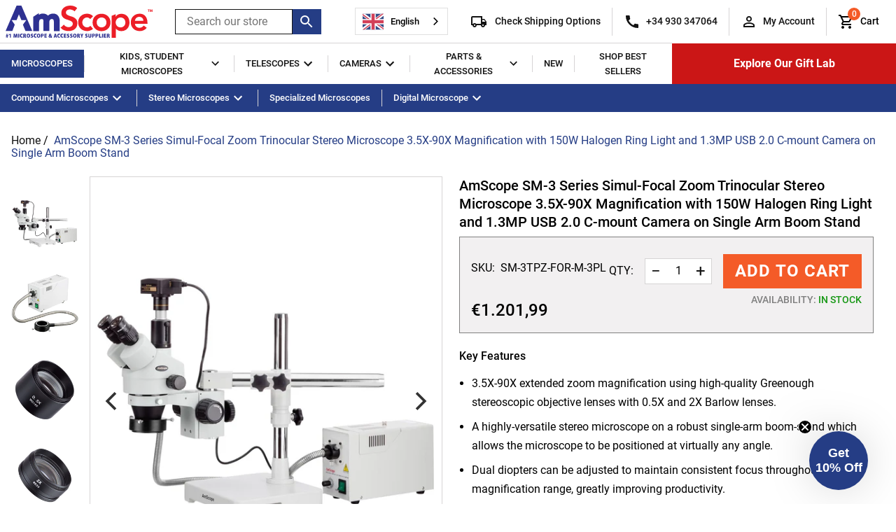

--- FILE ---
content_type: text/html; charset=utf-8
request_url: https://eu.amscope.com/products/3-5x-90x-trinocular-zoom-stereo-boom-microscope-1-3mp-camera-ring-light
body_size: 84714
content:
<!doctype html>
<html class="no-js supports-no-cookies" lang="en">
<head>
  <meta charset="utf-8">
  <meta http-equiv="X-UA-Compatible" content="IE=edge">
  <meta name="viewport" content="width=device-width,initial-scale=1">
  <meta name="theme-color" content="">
  <link rel="canonical" href="https://eu.amscope.com/products/3-5x-90x-trinocular-zoom-stereo-boom-microscope-1-3mp-camera-ring-light">

  
    <link rel="shortcut icon" href="//eu.amscope.com/cdn/shop/files/unnamed_a78acc90-ff5f-4ed5-ba98-95dd374612f4_32x32.png?v=1738577710" type="image/png">
  

  
  <title>
    AmScope SM-3 Series Simul-Focal Zoom Trinocular Stereo Microscope 3.5X
    
    
    
      &ndash; AmScope EU
    
  </title>

  
    <meta name="description" content="The SM-3TP is a heavy-duty, highly-flexible microscope designed for biological and industrial applications. This model is especially popular in the QC, repair and engraving industries thanks to its ease-of-use and reliability. With its wide zoom range and single-arm boom-stand, this model will become an indispensable i">
  

  
<meta property="og:site_name" content="AmScope EU">
<meta property="og:url" content="https://eu.amscope.com/products/3-5x-90x-trinocular-zoom-stereo-boom-microscope-1-3mp-camera-ring-light">
<meta property="og:title" content="AmScope SM-3 Series Simul-Focal Zoom Trinocular Stereo Microscope 3.5X-90X Magnification with 150W Halogen Ring Light and 1.3MP USB 2.0 C-mount Camera on Single Arm Boom Stand">
<meta property="og:type" content="product">
<meta property="og:description" content="The SM-3TP is a heavy-duty, highly-flexible microscope designed for biological and industrial applications. This model is especially popular in the QC, repair and engraving industries thanks to its ease-of-use and reliability. With its wide zoom range and single-arm boom-stand, this model will become an indispensable i"><meta property="og:price:amount" content="1.201,99">
  <meta property="og:price:currency" content="EUR"><meta property="og:image" content="http://eu.amscope.com/cdn/shop/files/stereo-microscope-sm-3t-for-mu3_1_1024x1024.jpg?v=1691182439"><meta property="og:image" content="http://eu.amscope.com/cdn/shop/files/hl250-ar-a_2_1_1_1024x1024.jpg?v=1691182440"><meta property="og:image" content="http://eu.amscope.com/cdn/shop/files/microscope-barlow-lens-sm05-01_1_3_1_2_2_1_1_1024x1024.jpg?v=1691182440">
<meta property="og:image:secure_url" content="https://eu.amscope.com/cdn/shop/files/stereo-microscope-sm-3t-for-mu3_1_1024x1024.jpg?v=1691182439"><meta property="og:image:secure_url" content="https://eu.amscope.com/cdn/shop/files/hl250-ar-a_2_1_1_1024x1024.jpg?v=1691182440"><meta property="og:image:secure_url" content="https://eu.amscope.com/cdn/shop/files/microscope-barlow-lens-sm05-01_1_3_1_2_2_1_1_1024x1024.jpg?v=1691182440">

<meta name="twitter:site" content="@">
<meta name="twitter:card" content="summary_large_image">
<meta name="twitter:title" content="AmScope SM-3 Series Simul-Focal Zoom Trinocular Stereo Microscope 3.5X-90X Magnification with 150W Halogen Ring Light and 1.3MP USB 2.0 C-mount Camera on Single Arm Boom Stand">
<meta name="twitter:description" content="The SM-3TP is a heavy-duty, highly-flexible microscope designed for biological and industrial applications. This model is especially popular in the QC, repair and engraving industries thanks to its ease-of-use and reliability. With its wide zoom range and single-arm boom-stand, this model will become an indispensable i">

  
  <link rel="stylesheet" href="https://use.typekit.net/bdu0qyj.css">
  <link href="//eu.amscope.com/cdn/shop/t/6/assets/theme.scss.css?v=153219357310139142341730150731" rel="stylesheet" type="text/css" media="all" />
  <link href="//eu.amscope.com/cdn/shop/t/6/assets/customdev.css?v=35300433651428282921715632818" rel="stylesheet" type="text/css" media="all" />

  <script>
    document.documentElement.className = document.documentElement.className.replace('no-js', 'js');

    window.theme = {
      strings: {
        addToCart: "Add to Cart",
        soldOut: "Sold Out",
        unavailable: "Unavailable"
      },moneyFormat: "€{{amount_with_comma_separator}}",
      bannerColor: "#253d85",};
  </script>

  

  <script src="//eu.amscope.com/cdn/shop/t/6/assets/vendor.js?v=15981458299962177041715632818" defer="defer"></script>
  <script src="//eu.amscope.com/cdn/shop/t/6/assets/theme.js?v=84192870394525107191715632818" defer="defer"></script>

  <script>
  const boostSDAssetFileURL = "\/\/eu.amscope.com\/cdn\/shop\/t\/6\/assets\/boost_sd_assets_file_url.gif?v=4350";
  window.boostSDAssetFileURL = boostSDAssetFileURL;

  if (window.boostSDAppConfig) {
    window.boostSDAppConfig.generalSettings.custom_js_asset_url = "//eu.amscope.com/cdn/shop/t/6/assets/boost-sd-custom.js?v=166315726693810205211722343397";
    window.boostSDAppConfig.generalSettings.custom_css_asset_url = "//eu.amscope.com/cdn/shop/t/6/assets/boost-sd-custom.css?v=59898459017667880171730830339";
  }

  
</script>

    <script>window.performance && window.performance.mark && window.performance.mark('shopify.content_for_header.start');</script><meta name="google-site-verification" content="i6QP75Y65IkQ3I2Tc_eH3oAg6vR2aBOwHWl411XrXtk">
<meta id="shopify-digital-wallet" name="shopify-digital-wallet" content="/56843174067/digital_wallets/dialog">
<meta name="shopify-checkout-api-token" content="9930f4c31aecaf49de761c13c732e02f">
<meta id="in-context-paypal-metadata" data-shop-id="56843174067" data-venmo-supported="false" data-environment="production" data-locale="en_US" data-paypal-v4="true" data-currency="EUR">
<link rel="alternate" type="application/json+oembed" href="https://eu.amscope.com/products/3-5x-90x-trinocular-zoom-stereo-boom-microscope-1-3mp-camera-ring-light.oembed">
<script async="async" src="/checkouts/internal/preloads.js?locale=en-NL"></script>
<link rel="preconnect" href="https://shop.app" crossorigin="anonymous">
<script async="async" src="https://shop.app/checkouts/internal/preloads.js?locale=en-NL&shop_id=56843174067" crossorigin="anonymous"></script>
<script id="apple-pay-shop-capabilities" type="application/json">{"shopId":56843174067,"countryCode":"NL","currencyCode":"EUR","merchantCapabilities":["supports3DS"],"merchantId":"gid:\/\/shopify\/Shop\/56843174067","merchantName":"AmScope EU","requiredBillingContactFields":["postalAddress","email","phone"],"requiredShippingContactFields":["postalAddress","email","phone"],"shippingType":"shipping","supportedNetworks":["visa","maestro","masterCard","amex"],"total":{"type":"pending","label":"AmScope EU","amount":"1.00"},"shopifyPaymentsEnabled":true,"supportsSubscriptions":true}</script>
<script id="shopify-features" type="application/json">{"accessToken":"9930f4c31aecaf49de761c13c732e02f","betas":["rich-media-storefront-analytics"],"domain":"eu.amscope.com","predictiveSearch":true,"shopId":56843174067,"locale":"en"}</script>
<script>var Shopify = Shopify || {};
Shopify.shop = "united-scope-de.myshopify.com";
Shopify.locale = "en";
Shopify.currency = {"active":"EUR","rate":"1.0"};
Shopify.country = "NL";
Shopify.theme = {"name":"Boost Theme update","id":161101873483,"schema_name":"Slate","schema_version":"0.11.0","theme_store_id":null,"role":"main"};
Shopify.theme.handle = "null";
Shopify.theme.style = {"id":null,"handle":null};
Shopify.cdnHost = "eu.amscope.com/cdn";
Shopify.routes = Shopify.routes || {};
Shopify.routes.root = "/";</script>
<script type="module">!function(o){(o.Shopify=o.Shopify||{}).modules=!0}(window);</script>
<script>!function(o){function n(){var o=[];function n(){o.push(Array.prototype.slice.apply(arguments))}return n.q=o,n}var t=o.Shopify=o.Shopify||{};t.loadFeatures=n(),t.autoloadFeatures=n()}(window);</script>
<script>
  window.ShopifyPay = window.ShopifyPay || {};
  window.ShopifyPay.apiHost = "shop.app\/pay";
  window.ShopifyPay.redirectState = null;
</script>
<script id="shop-js-analytics" type="application/json">{"pageType":"product"}</script>
<script defer="defer" async type="module" src="//eu.amscope.com/cdn/shopifycloud/shop-js/modules/v2/client.init-shop-cart-sync_BdyHc3Nr.en.esm.js"></script>
<script defer="defer" async type="module" src="//eu.amscope.com/cdn/shopifycloud/shop-js/modules/v2/chunk.common_Daul8nwZ.esm.js"></script>
<script type="module">
  await import("//eu.amscope.com/cdn/shopifycloud/shop-js/modules/v2/client.init-shop-cart-sync_BdyHc3Nr.en.esm.js");
await import("//eu.amscope.com/cdn/shopifycloud/shop-js/modules/v2/chunk.common_Daul8nwZ.esm.js");

  window.Shopify.SignInWithShop?.initShopCartSync?.({"fedCMEnabled":true,"windoidEnabled":true});

</script>
<script>
  window.Shopify = window.Shopify || {};
  if (!window.Shopify.featureAssets) window.Shopify.featureAssets = {};
  window.Shopify.featureAssets['shop-js'] = {"shop-cart-sync":["modules/v2/client.shop-cart-sync_QYOiDySF.en.esm.js","modules/v2/chunk.common_Daul8nwZ.esm.js"],"init-fed-cm":["modules/v2/client.init-fed-cm_DchLp9rc.en.esm.js","modules/v2/chunk.common_Daul8nwZ.esm.js"],"shop-button":["modules/v2/client.shop-button_OV7bAJc5.en.esm.js","modules/v2/chunk.common_Daul8nwZ.esm.js"],"init-windoid":["modules/v2/client.init-windoid_DwxFKQ8e.en.esm.js","modules/v2/chunk.common_Daul8nwZ.esm.js"],"shop-cash-offers":["modules/v2/client.shop-cash-offers_DWtL6Bq3.en.esm.js","modules/v2/chunk.common_Daul8nwZ.esm.js","modules/v2/chunk.modal_CQq8HTM6.esm.js"],"shop-toast-manager":["modules/v2/client.shop-toast-manager_CX9r1SjA.en.esm.js","modules/v2/chunk.common_Daul8nwZ.esm.js"],"init-shop-email-lookup-coordinator":["modules/v2/client.init-shop-email-lookup-coordinator_UhKnw74l.en.esm.js","modules/v2/chunk.common_Daul8nwZ.esm.js"],"pay-button":["modules/v2/client.pay-button_DzxNnLDY.en.esm.js","modules/v2/chunk.common_Daul8nwZ.esm.js"],"avatar":["modules/v2/client.avatar_BTnouDA3.en.esm.js"],"init-shop-cart-sync":["modules/v2/client.init-shop-cart-sync_BdyHc3Nr.en.esm.js","modules/v2/chunk.common_Daul8nwZ.esm.js"],"shop-login-button":["modules/v2/client.shop-login-button_D8B466_1.en.esm.js","modules/v2/chunk.common_Daul8nwZ.esm.js","modules/v2/chunk.modal_CQq8HTM6.esm.js"],"init-customer-accounts-sign-up":["modules/v2/client.init-customer-accounts-sign-up_C8fpPm4i.en.esm.js","modules/v2/client.shop-login-button_D8B466_1.en.esm.js","modules/v2/chunk.common_Daul8nwZ.esm.js","modules/v2/chunk.modal_CQq8HTM6.esm.js"],"init-shop-for-new-customer-accounts":["modules/v2/client.init-shop-for-new-customer-accounts_CVTO0Ztu.en.esm.js","modules/v2/client.shop-login-button_D8B466_1.en.esm.js","modules/v2/chunk.common_Daul8nwZ.esm.js","modules/v2/chunk.modal_CQq8HTM6.esm.js"],"init-customer-accounts":["modules/v2/client.init-customer-accounts_dRgKMfrE.en.esm.js","modules/v2/client.shop-login-button_D8B466_1.en.esm.js","modules/v2/chunk.common_Daul8nwZ.esm.js","modules/v2/chunk.modal_CQq8HTM6.esm.js"],"shop-follow-button":["modules/v2/client.shop-follow-button_CkZpjEct.en.esm.js","modules/v2/chunk.common_Daul8nwZ.esm.js","modules/v2/chunk.modal_CQq8HTM6.esm.js"],"lead-capture":["modules/v2/client.lead-capture_BntHBhfp.en.esm.js","modules/v2/chunk.common_Daul8nwZ.esm.js","modules/v2/chunk.modal_CQq8HTM6.esm.js"],"checkout-modal":["modules/v2/client.checkout-modal_CfxcYbTm.en.esm.js","modules/v2/chunk.common_Daul8nwZ.esm.js","modules/v2/chunk.modal_CQq8HTM6.esm.js"],"shop-login":["modules/v2/client.shop-login_Da4GZ2H6.en.esm.js","modules/v2/chunk.common_Daul8nwZ.esm.js","modules/v2/chunk.modal_CQq8HTM6.esm.js"],"payment-terms":["modules/v2/client.payment-terms_MV4M3zvL.en.esm.js","modules/v2/chunk.common_Daul8nwZ.esm.js","modules/v2/chunk.modal_CQq8HTM6.esm.js"]};
</script>
<script>(function() {
  var isLoaded = false;
  function asyncLoad() {
    if (isLoaded) return;
    isLoaded = true;
    var urls = ["https:\/\/cdn.weglot.com\/weglot_script_tag.js?shop=united-scope-de.myshopify.com","https:\/\/gdprcdn.b-cdn.net\/js\/gdpr_cookie_consent.min.js?shop=united-scope-de.myshopify.com","https:\/\/ecom-app.rakutenadvertising.io\/rakuten_advertising.js?shop=united-scope-de.myshopify.com","https:\/\/tag.rmp.rakuten.com\/124770.ct.js?shop=united-scope-de.myshopify.com"];
    for (var i = 0; i < urls.length; i++) {
      var s = document.createElement('script');
      s.type = 'text/javascript';
      s.async = true;
      s.src = urls[i];
      var x = document.getElementsByTagName('script')[0];
      x.parentNode.insertBefore(s, x);
    }
  };
  if(window.attachEvent) {
    window.attachEvent('onload', asyncLoad);
  } else {
    window.addEventListener('load', asyncLoad, false);
  }
})();</script>
<script id="__st">var __st={"a":56843174067,"offset":7200,"reqid":"ac4a1284-4bcf-4e23-8c22-c7e8111c7388-1769009243","pageurl":"eu.amscope.com\/products\/3-5x-90x-trinocular-zoom-stereo-boom-microscope-1-3mp-camera-ring-light","u":"ffbe9badc177","p":"product","rtyp":"product","rid":6688350634163};</script>
<script>window.ShopifyPaypalV4VisibilityTracking = true;</script>
<script id="captcha-bootstrap">!function(){'use strict';const t='contact',e='account',n='new_comment',o=[[t,t],['blogs',n],['comments',n],[t,'customer']],c=[[e,'customer_login'],[e,'guest_login'],[e,'recover_customer_password'],[e,'create_customer']],r=t=>t.map((([t,e])=>`form[action*='/${t}']:not([data-nocaptcha='true']) input[name='form_type'][value='${e}']`)).join(','),a=t=>()=>t?[...document.querySelectorAll(t)].map((t=>t.form)):[];function s(){const t=[...o],e=r(t);return a(e)}const i='password',u='form_key',d=['recaptcha-v3-token','g-recaptcha-response','h-captcha-response',i],f=()=>{try{return window.sessionStorage}catch{return}},m='__shopify_v',_=t=>t.elements[u];function p(t,e,n=!1){try{const o=window.sessionStorage,c=JSON.parse(o.getItem(e)),{data:r}=function(t){const{data:e,action:n}=t;return t[m]||n?{data:e,action:n}:{data:t,action:n}}(c);for(const[e,n]of Object.entries(r))t.elements[e]&&(t.elements[e].value=n);n&&o.removeItem(e)}catch(o){console.error('form repopulation failed',{error:o})}}const l='form_type',E='cptcha';function T(t){t.dataset[E]=!0}const w=window,h=w.document,L='Shopify',v='ce_forms',y='captcha';let A=!1;((t,e)=>{const n=(g='f06e6c50-85a8-45c8-87d0-21a2b65856fe',I='https://cdn.shopify.com/shopifycloud/storefront-forms-hcaptcha/ce_storefront_forms_captcha_hcaptcha.v1.5.2.iife.js',D={infoText:'Protected by hCaptcha',privacyText:'Privacy',termsText:'Terms'},(t,e,n)=>{const o=w[L][v],c=o.bindForm;if(c)return c(t,g,e,D).then(n);var r;o.q.push([[t,g,e,D],n]),r=I,A||(h.body.append(Object.assign(h.createElement('script'),{id:'captcha-provider',async:!0,src:r})),A=!0)});var g,I,D;w[L]=w[L]||{},w[L][v]=w[L][v]||{},w[L][v].q=[],w[L][y]=w[L][y]||{},w[L][y].protect=function(t,e){n(t,void 0,e),T(t)},Object.freeze(w[L][y]),function(t,e,n,w,h,L){const[v,y,A,g]=function(t,e,n){const i=e?o:[],u=t?c:[],d=[...i,...u],f=r(d),m=r(i),_=r(d.filter((([t,e])=>n.includes(e))));return[a(f),a(m),a(_),s()]}(w,h,L),I=t=>{const e=t.target;return e instanceof HTMLFormElement?e:e&&e.form},D=t=>v().includes(t);t.addEventListener('submit',(t=>{const e=I(t);if(!e)return;const n=D(e)&&!e.dataset.hcaptchaBound&&!e.dataset.recaptchaBound,o=_(e),c=g().includes(e)&&(!o||!o.value);(n||c)&&t.preventDefault(),c&&!n&&(function(t){try{if(!f())return;!function(t){const e=f();if(!e)return;const n=_(t);if(!n)return;const o=n.value;o&&e.removeItem(o)}(t);const e=Array.from(Array(32),(()=>Math.random().toString(36)[2])).join('');!function(t,e){_(t)||t.append(Object.assign(document.createElement('input'),{type:'hidden',name:u})),t.elements[u].value=e}(t,e),function(t,e){const n=f();if(!n)return;const o=[...t.querySelectorAll(`input[type='${i}']`)].map((({name:t})=>t)),c=[...d,...o],r={};for(const[a,s]of new FormData(t).entries())c.includes(a)||(r[a]=s);n.setItem(e,JSON.stringify({[m]:1,action:t.action,data:r}))}(t,e)}catch(e){console.error('failed to persist form',e)}}(e),e.submit())}));const S=(t,e)=>{t&&!t.dataset[E]&&(n(t,e.some((e=>e===t))),T(t))};for(const o of['focusin','change'])t.addEventListener(o,(t=>{const e=I(t);D(e)&&S(e,y())}));const B=e.get('form_key'),M=e.get(l),P=B&&M;t.addEventListener('DOMContentLoaded',(()=>{const t=y();if(P)for(const e of t)e.elements[l].value===M&&p(e,B);[...new Set([...A(),...v().filter((t=>'true'===t.dataset.shopifyCaptcha))])].forEach((e=>S(e,t)))}))}(h,new URLSearchParams(w.location.search),n,t,e,['guest_login'])})(!0,!0)}();</script>
<script integrity="sha256-4kQ18oKyAcykRKYeNunJcIwy7WH5gtpwJnB7kiuLZ1E=" data-source-attribution="shopify.loadfeatures" defer="defer" src="//eu.amscope.com/cdn/shopifycloud/storefront/assets/storefront/load_feature-a0a9edcb.js" crossorigin="anonymous"></script>
<script crossorigin="anonymous" defer="defer" src="//eu.amscope.com/cdn/shopifycloud/storefront/assets/shopify_pay/storefront-65b4c6d7.js?v=20250812"></script>
<script data-source-attribution="shopify.dynamic_checkout.dynamic.init">var Shopify=Shopify||{};Shopify.PaymentButton=Shopify.PaymentButton||{isStorefrontPortableWallets:!0,init:function(){window.Shopify.PaymentButton.init=function(){};var t=document.createElement("script");t.src="https://eu.amscope.com/cdn/shopifycloud/portable-wallets/latest/portable-wallets.en.js",t.type="module",document.head.appendChild(t)}};
</script>
<script data-source-attribution="shopify.dynamic_checkout.buyer_consent">
  function portableWalletsHideBuyerConsent(e){var t=document.getElementById("shopify-buyer-consent"),n=document.getElementById("shopify-subscription-policy-button");t&&n&&(t.classList.add("hidden"),t.setAttribute("aria-hidden","true"),n.removeEventListener("click",e))}function portableWalletsShowBuyerConsent(e){var t=document.getElementById("shopify-buyer-consent"),n=document.getElementById("shopify-subscription-policy-button");t&&n&&(t.classList.remove("hidden"),t.removeAttribute("aria-hidden"),n.addEventListener("click",e))}window.Shopify?.PaymentButton&&(window.Shopify.PaymentButton.hideBuyerConsent=portableWalletsHideBuyerConsent,window.Shopify.PaymentButton.showBuyerConsent=portableWalletsShowBuyerConsent);
</script>
<script data-source-attribution="shopify.dynamic_checkout.cart.bootstrap">document.addEventListener("DOMContentLoaded",(function(){function t(){return document.querySelector("shopify-accelerated-checkout-cart, shopify-accelerated-checkout")}if(t())Shopify.PaymentButton.init();else{new MutationObserver((function(e,n){t()&&(Shopify.PaymentButton.init(),n.disconnect())})).observe(document.body,{childList:!0,subtree:!0})}}));
</script>
<link id="shopify-accelerated-checkout-styles" rel="stylesheet" media="screen" href="https://eu.amscope.com/cdn/shopifycloud/portable-wallets/latest/accelerated-checkout-backwards-compat.css" crossorigin="anonymous">
<style id="shopify-accelerated-checkout-cart">
        #shopify-buyer-consent {
  margin-top: 1em;
  display: inline-block;
  width: 100%;
}

#shopify-buyer-consent.hidden {
  display: none;
}

#shopify-subscription-policy-button {
  background: none;
  border: none;
  padding: 0;
  text-decoration: underline;
  font-size: inherit;
  cursor: pointer;
}

#shopify-subscription-policy-button::before {
  box-shadow: none;
}

      </style>

<script>window.performance && window.performance.mark && window.performance.mark('shopify.content_for_header.end');</script>

  

 
  

   <!-- Google Tag Manager 
<script>(function(w,d,s,l,i){w[l]=w[l]||[];w[l].push({'gtm.start':
new Date().getTime(),event:'gtm.js'});var f=d.getElementsByTagName(s)[0],
j=d.createElement(s),dl=l!='dataLayer'?'&l='+l:'';j.async=true;j.src=
'https://www.googletagmanager.com/gtm.js?id='+i+dl;f.parentNode.insertBefore(j,f);
})(window,document,'script','dataLayer','GTM-55DXSHD');</script>
  <!-- Google tag (gtag.js) -->
<script async src="https://www.googletagmanager.com/gtag/js?id=G-V0QZRHQP15"></script>
<script>
  window.dataLayer = window.dataLayer || [];
  function gtag(){dataLayer.push(arguments);}
  gtag('js', new Date());

  gtag('config', 'G-V0QZRHQP15');
</script>
<!-- End Google Tag Manager -->
  
<!-- Start of Judge.me Core -->
<link rel="dns-prefetch" href="https://cdn.judge.me/">
<script data-cfasync='false' class='jdgm-settings-script'>window.jdgmSettings={"pagination":5,"disable_web_reviews":false,"badge_no_review_text":"No reviews","badge_n_reviews_text":"{{ n }} review/reviews","badge_star_color":"#E7721B","hide_badge_preview_if_no_reviews":true,"badge_hide_text":false,"enforce_center_preview_badge":false,"widget_title":"Customer Reviews","widget_open_form_text":"Write a review","widget_close_form_text":"Cancel review","widget_refresh_page_text":"Refresh page","widget_summary_text":"Based on {{ number_of_reviews }} review/reviews","widget_no_review_text":"Be the first to write a review","widget_name_field_text":"Display name","widget_verified_name_field_text":"Verified Name (public)","widget_name_placeholder_text":"Display name","widget_required_field_error_text":"This field is required.","widget_email_field_text":"Email address","widget_verified_email_field_text":"Verified Email (private, can not be edited)","widget_email_placeholder_text":"Your email address","widget_email_field_error_text":"Please enter a valid email address.","widget_rating_field_text":"Rating","widget_review_title_field_text":"Review Title","widget_review_title_placeholder_text":"Give your review a title","widget_review_body_field_text":"Review content","widget_review_body_placeholder_text":"Start writing here...","widget_pictures_field_text":"Picture/Video (optional)","widget_submit_review_text":"Submit Review","widget_submit_verified_review_text":"Submit Verified Review","widget_submit_success_msg_with_auto_publish":"Thank you! Please refresh the page in a few moments to see your review. You can remove or edit your review by logging into \u003ca href='https://judge.me/login' target='_blank' rel='nofollow noopener'\u003eJudge.me\u003c/a\u003e","widget_submit_success_msg_no_auto_publish":"Thank you! Your review will be published as soon as it is approved by the shop admin. You can remove or edit your review by logging into \u003ca href='https://judge.me/login' target='_blank' rel='nofollow noopener'\u003eJudge.me\u003c/a\u003e","widget_show_default_reviews_out_of_total_text":"Showing {{ n_reviews_shown }} out of {{ n_reviews }} reviews.","widget_show_all_link_text":"Show all","widget_show_less_link_text":"Show less","widget_author_said_text":"{{ reviewer_name }} said:","widget_days_text":"{{ n }} days ago","widget_weeks_text":"{{ n }} week/weeks ago","widget_months_text":"{{ n }} month/months ago","widget_years_text":"{{ n }} year/years ago","widget_yesterday_text":"Yesterday","widget_today_text":"Today","widget_replied_text":"\u003e\u003e {{ shop_name }} replied:","widget_read_more_text":"Read more","widget_reviewer_name_as_initial":"","widget_rating_filter_color":"#fbcd0a","widget_rating_filter_see_all_text":"See all reviews","widget_sorting_most_recent_text":"Most Recent","widget_sorting_highest_rating_text":"Highest Rating","widget_sorting_lowest_rating_text":"Lowest Rating","widget_sorting_with_pictures_text":"Only Pictures","widget_sorting_most_helpful_text":"Most Helpful","widget_open_question_form_text":"Ask a question","widget_reviews_subtab_text":"Reviews","widget_questions_subtab_text":"Questions","widget_question_label_text":"Question","widget_answer_label_text":"Answer","widget_question_placeholder_text":"Write your question here","widget_submit_question_text":"Submit Question","widget_question_submit_success_text":"Thank you for your question! We will notify you once it gets answered.","widget_star_color":"#E7721B","verified_badge_text":"Verified","verified_badge_bg_color":"","verified_badge_text_color":"","verified_badge_placement":"left-of-reviewer-name","widget_review_max_height":"","widget_hide_border":false,"widget_social_share":false,"widget_thumb":false,"widget_review_location_show":false,"widget_location_format":"","all_reviews_include_out_of_store_products":true,"all_reviews_out_of_store_text":"(out of store)","all_reviews_pagination":100,"all_reviews_product_name_prefix_text":"about","enable_review_pictures":false,"enable_question_anwser":false,"widget_theme":"default","review_date_format":"dd/mm/yy","default_sort_method":"most-recent","widget_product_reviews_subtab_text":"Product Reviews","widget_shop_reviews_subtab_text":"Shop Reviews","widget_other_products_reviews_text":"Reviews for other products","widget_store_reviews_subtab_text":"Store reviews","widget_no_store_reviews_text":"This store hasn't received any reviews yet","widget_web_restriction_product_reviews_text":"This product hasn't received any reviews yet","widget_no_items_text":"No items found","widget_show_more_text":"Show more","widget_write_a_store_review_text":"Write a Store Review","widget_other_languages_heading":"Reviews in Other Languages","widget_translate_review_text":"Translate review to {{ language }}","widget_translating_review_text":"Translating...","widget_show_original_translation_text":"Show original ({{ language }})","widget_translate_review_failed_text":"Review couldn't be translated.","widget_translate_review_retry_text":"Retry","widget_translate_review_try_again_later_text":"Try again later","show_product_url_for_grouped_product":false,"widget_sorting_pictures_first_text":"Pictures First","show_pictures_on_all_rev_page_mobile":false,"show_pictures_on_all_rev_page_desktop":false,"floating_tab_hide_mobile_install_preference":false,"floating_tab_button_name":"★ Reviews","floating_tab_title":"Let customers speak for us","floating_tab_button_color":"","floating_tab_button_background_color":"","floating_tab_url":"","floating_tab_url_enabled":false,"floating_tab_tab_style":"text","all_reviews_text_badge_text":"Customers rate us {{ shop.metafields.judgeme.all_reviews_rating | round: 1 }}/5 based on {{ shop.metafields.judgeme.all_reviews_count }} reviews.","all_reviews_text_badge_text_branded_style":"{{ shop.metafields.judgeme.all_reviews_rating | round: 1 }} out of 5 stars based on {{ shop.metafields.judgeme.all_reviews_count }} reviews","is_all_reviews_text_badge_a_link":false,"show_stars_for_all_reviews_text_badge":false,"all_reviews_text_badge_url":"","all_reviews_text_style":"text","all_reviews_text_color_style":"judgeme_brand_color","all_reviews_text_color":"#108474","all_reviews_text_show_jm_brand":true,"featured_carousel_show_header":true,"featured_carousel_title":"Let customers speak for us","testimonials_carousel_title":"Customers are saying","videos_carousel_title":"Real customer stories","cards_carousel_title":"Customers are saying","featured_carousel_count_text":"from {{ n }} reviews","featured_carousel_add_link_to_all_reviews_page":false,"featured_carousel_url":"","featured_carousel_show_images":true,"featured_carousel_autoslide_interval":5,"featured_carousel_arrows_on_the_sides":false,"featured_carousel_height":250,"featured_carousel_width":80,"featured_carousel_image_size":0,"featured_carousel_image_height":250,"featured_carousel_arrow_color":"#eeeeee","verified_count_badge_style":"vintage","verified_count_badge_orientation":"horizontal","verified_count_badge_color_style":"judgeme_brand_color","verified_count_badge_color":"#108474","is_verified_count_badge_a_link":false,"verified_count_badge_url":"","verified_count_badge_show_jm_brand":true,"widget_rating_preset_default":5,"widget_first_sub_tab":"product-reviews","widget_show_histogram":true,"widget_histogram_use_custom_color":false,"widget_pagination_use_custom_color":false,"widget_star_use_custom_color":false,"widget_verified_badge_use_custom_color":false,"widget_write_review_use_custom_color":false,"picture_reminder_submit_button":"Upload Pictures","enable_review_videos":false,"mute_video_by_default":false,"widget_sorting_videos_first_text":"Videos First","widget_review_pending_text":"Pending","featured_carousel_items_for_large_screen":3,"social_share_options_order":"Facebook,Twitter","remove_microdata_snippet":true,"disable_json_ld":false,"enable_json_ld_products":false,"preview_badge_show_question_text":false,"preview_badge_no_question_text":"No questions","preview_badge_n_question_text":"{{ number_of_questions }} question/questions","qa_badge_show_icon":false,"qa_badge_position":"same-row","remove_judgeme_branding":false,"widget_add_search_bar":false,"widget_search_bar_placeholder":"Search","widget_sorting_verified_only_text":"Verified only","featured_carousel_theme":"default","featured_carousel_show_rating":true,"featured_carousel_show_title":true,"featured_carousel_show_body":true,"featured_carousel_show_date":false,"featured_carousel_show_reviewer":true,"featured_carousel_show_product":false,"featured_carousel_header_background_color":"#108474","featured_carousel_header_text_color":"#ffffff","featured_carousel_name_product_separator":"reviewed","featured_carousel_full_star_background":"#108474","featured_carousel_empty_star_background":"#dadada","featured_carousel_vertical_theme_background":"#f9fafb","featured_carousel_verified_badge_enable":false,"featured_carousel_verified_badge_color":"#108474","featured_carousel_border_style":"round","featured_carousel_review_line_length_limit":3,"featured_carousel_more_reviews_button_text":"Read more reviews","featured_carousel_view_product_button_text":"View product","all_reviews_page_load_reviews_on":"scroll","all_reviews_page_load_more_text":"Load More Reviews","disable_fb_tab_reviews":false,"enable_ajax_cdn_cache":false,"widget_public_name_text":"displayed publicly like","default_reviewer_name":"John Smith","default_reviewer_name_has_non_latin":true,"widget_reviewer_anonymous":"Anonymous","medals_widget_title":"Judge.me Review Medals","medals_widget_background_color":"#f9fafb","medals_widget_position":"footer_all_pages","medals_widget_border_color":"#f9fafb","medals_widget_verified_text_position":"left","medals_widget_use_monochromatic_version":false,"medals_widget_elements_color":"#108474","show_reviewer_avatar":true,"widget_invalid_yt_video_url_error_text":"Not a YouTube video URL","widget_max_length_field_error_text":"Please enter no more than {0} characters.","widget_show_country_flag":false,"widget_show_collected_via_shop_app":true,"widget_verified_by_shop_badge_style":"light","widget_verified_by_shop_text":"Verified by Shop","widget_show_photo_gallery":false,"widget_load_with_code_splitting":true,"widget_ugc_install_preference":false,"widget_ugc_title":"Made by us, Shared by you","widget_ugc_subtitle":"Tag us to see your picture featured in our page","widget_ugc_arrows_color":"#ffffff","widget_ugc_primary_button_text":"Buy Now","widget_ugc_primary_button_background_color":"#108474","widget_ugc_primary_button_text_color":"#ffffff","widget_ugc_primary_button_border_width":"0","widget_ugc_primary_button_border_style":"none","widget_ugc_primary_button_border_color":"#108474","widget_ugc_primary_button_border_radius":"25","widget_ugc_secondary_button_text":"Load More","widget_ugc_secondary_button_background_color":"#ffffff","widget_ugc_secondary_button_text_color":"#108474","widget_ugc_secondary_button_border_width":"2","widget_ugc_secondary_button_border_style":"solid","widget_ugc_secondary_button_border_color":"#108474","widget_ugc_secondary_button_border_radius":"25","widget_ugc_reviews_button_text":"View Reviews","widget_ugc_reviews_button_background_color":"#ffffff","widget_ugc_reviews_button_text_color":"#108474","widget_ugc_reviews_button_border_width":"2","widget_ugc_reviews_button_border_style":"solid","widget_ugc_reviews_button_border_color":"#108474","widget_ugc_reviews_button_border_radius":"25","widget_ugc_reviews_button_link_to":"judgeme-reviews-page","widget_ugc_show_post_date":true,"widget_ugc_max_width":"800","widget_rating_metafield_value_type":true,"widget_primary_color":"#E7721B","widget_enable_secondary_color":false,"widget_secondary_color":"#edf5f5","widget_summary_average_rating_text":"{{ average_rating }} out of 5","widget_media_grid_title":"Customer photos \u0026 videos","widget_media_grid_see_more_text":"See more","widget_round_style":false,"widget_show_product_medals":true,"widget_verified_by_judgeme_text":"Verified by Judge.me","widget_show_store_medals":true,"widget_verified_by_judgeme_text_in_store_medals":"Verified by Judge.me","widget_media_field_exceed_quantity_message":"Sorry, we can only accept {{ max_media }} for one review.","widget_media_field_exceed_limit_message":"{{ file_name }} is too large, please select a {{ media_type }} less than {{ size_limit }}MB.","widget_review_submitted_text":"Review Submitted!","widget_question_submitted_text":"Question Submitted!","widget_close_form_text_question":"Cancel","widget_write_your_answer_here_text":"Write your answer here","widget_enabled_branded_link":true,"widget_show_collected_by_judgeme":true,"widget_reviewer_name_color":"","widget_write_review_text_color":"","widget_write_review_bg_color":"","widget_collected_by_judgeme_text":"collected by Judge.me","widget_pagination_type":"standard","widget_load_more_text":"Load More","widget_load_more_color":"#108474","widget_full_review_text":"Full Review","widget_read_more_reviews_text":"Read More Reviews","widget_read_questions_text":"Read Questions","widget_questions_and_answers_text":"Questions \u0026 Answers","widget_verified_by_text":"Verified by","widget_verified_text":"Verified","widget_number_of_reviews_text":"{{ number_of_reviews }} reviews","widget_back_button_text":"Back","widget_next_button_text":"Next","widget_custom_forms_filter_button":"Filters","custom_forms_style":"vertical","widget_show_review_information":false,"how_reviews_are_collected":"How reviews are collected?","widget_show_review_keywords":false,"widget_gdpr_statement":"How we use your data: We'll only contact you about the review you left, and only if necessary. By submitting your review, you agree to Judge.me's \u003ca href='https://judge.me/terms' target='_blank' rel='nofollow noopener'\u003eterms\u003c/a\u003e, \u003ca href='https://judge.me/privacy' target='_blank' rel='nofollow noopener'\u003eprivacy\u003c/a\u003e and \u003ca href='https://judge.me/content-policy' target='_blank' rel='nofollow noopener'\u003econtent\u003c/a\u003e policies.","widget_multilingual_sorting_enabled":false,"widget_translate_review_content_enabled":false,"widget_translate_review_content_method":"manual","popup_widget_review_selection":"automatically_with_pictures","popup_widget_round_border_style":true,"popup_widget_show_title":true,"popup_widget_show_body":true,"popup_widget_show_reviewer":false,"popup_widget_show_product":true,"popup_widget_show_pictures":true,"popup_widget_use_review_picture":true,"popup_widget_show_on_home_page":true,"popup_widget_show_on_product_page":true,"popup_widget_show_on_collection_page":true,"popup_widget_show_on_cart_page":true,"popup_widget_position":"bottom_left","popup_widget_first_review_delay":5,"popup_widget_duration":5,"popup_widget_interval":5,"popup_widget_review_count":5,"popup_widget_hide_on_mobile":true,"review_snippet_widget_round_border_style":true,"review_snippet_widget_card_color":"#FFFFFF","review_snippet_widget_slider_arrows_background_color":"#FFFFFF","review_snippet_widget_slider_arrows_color":"#000000","review_snippet_widget_star_color":"#108474","show_product_variant":false,"all_reviews_product_variant_label_text":"Variant: ","widget_show_verified_branding":false,"widget_ai_summary_title":"Customers say","widget_ai_summary_disclaimer":"AI-powered review summary based on recent customer reviews","widget_show_ai_summary":false,"widget_show_ai_summary_bg":false,"widget_show_review_title_input":true,"redirect_reviewers_invited_via_email":"review_widget","request_store_review_after_product_review":false,"request_review_other_products_in_order":false,"review_form_color_scheme":"default","review_form_corner_style":"square","review_form_star_color":{},"review_form_text_color":"#333333","review_form_background_color":"#ffffff","review_form_field_background_color":"#fafafa","review_form_button_color":{},"review_form_button_text_color":"#ffffff","review_form_modal_overlay_color":"#000000","review_content_screen_title_text":"How would you rate this product?","review_content_introduction_text":"We would love it if you would share a bit about your experience.","store_review_form_title_text":"How would you rate this store?","store_review_form_introduction_text":"We would love it if you would share a bit about your experience.","show_review_guidance_text":true,"one_star_review_guidance_text":"Poor","five_star_review_guidance_text":"Great","customer_information_screen_title_text":"About you","customer_information_introduction_text":"Please tell us more about you.","custom_questions_screen_title_text":"Your experience in more detail","custom_questions_introduction_text":"Here are a few questions to help us understand more about your experience.","review_submitted_screen_title_text":"Thanks for your review!","review_submitted_screen_thank_you_text":"We are processing it and it will appear on the store soon.","review_submitted_screen_email_verification_text":"Please confirm your email by clicking the link we just sent you. This helps us keep reviews authentic.","review_submitted_request_store_review_text":"Would you like to share your experience of shopping with us?","review_submitted_review_other_products_text":"Would you like to review these products?","store_review_screen_title_text":"Would you like to share your experience of shopping with us?","store_review_introduction_text":"We value your feedback and use it to improve. Please share any thoughts or suggestions you have.","reviewer_media_screen_title_picture_text":"Share a picture","reviewer_media_introduction_picture_text":"Upload a photo to support your review.","reviewer_media_screen_title_video_text":"Share a video","reviewer_media_introduction_video_text":"Upload a video to support your review.","reviewer_media_screen_title_picture_or_video_text":"Share a picture or video","reviewer_media_introduction_picture_or_video_text":"Upload a photo or video to support your review.","reviewer_media_youtube_url_text":"Paste your Youtube URL here","advanced_settings_next_step_button_text":"Next","advanced_settings_close_review_button_text":"Close","modal_write_review_flow":false,"write_review_flow_required_text":"Required","write_review_flow_privacy_message_text":"We respect your privacy.","write_review_flow_anonymous_text":"Post review as anonymous","write_review_flow_visibility_text":"This won't be visible to other customers.","write_review_flow_multiple_selection_help_text":"Select as many as you like","write_review_flow_single_selection_help_text":"Select one option","write_review_flow_required_field_error_text":"This field is required","write_review_flow_invalid_email_error_text":"Please enter a valid email address","write_review_flow_max_length_error_text":"Max. {{ max_length }} characters.","write_review_flow_media_upload_text":"\u003cb\u003eClick to upload\u003c/b\u003e or drag and drop","write_review_flow_gdpr_statement":"We'll only contact you about your review if necessary. By submitting your review, you agree to our \u003ca href='https://judge.me/terms' target='_blank' rel='nofollow noopener'\u003eterms and conditions\u003c/a\u003e and \u003ca href='https://judge.me/privacy' target='_blank' rel='nofollow noopener'\u003eprivacy policy\u003c/a\u003e.","rating_only_reviews_enabled":false,"show_negative_reviews_help_screen":false,"new_review_flow_help_screen_rating_threshold":3,"negative_review_resolution_screen_title_text":"Tell us more","negative_review_resolution_text":"Your experience matters to us. If there were issues with your purchase, we're here to help. Feel free to reach out to us, we'd love the opportunity to make things right.","negative_review_resolution_button_text":"Contact us","negative_review_resolution_proceed_with_review_text":"Leave a review","negative_review_resolution_subject":"Issue with purchase from {{ shop_name }}.{{ order_name }}","preview_badge_collection_page_install_status":false,"widget_review_custom_css":"","preview_badge_custom_css":"","preview_badge_stars_count":"5-stars","featured_carousel_custom_css":"","floating_tab_custom_css":"","all_reviews_widget_custom_css":"","medals_widget_custom_css":"","verified_badge_custom_css":"","all_reviews_text_custom_css":"","transparency_badges_collected_via_store_invite":false,"transparency_badges_from_another_provider":false,"transparency_badges_collected_from_store_visitor":false,"transparency_badges_collected_by_verified_review_provider":false,"transparency_badges_earned_reward":false,"transparency_badges_collected_via_store_invite_text":"Review collected via store invitation","transparency_badges_from_another_provider_text":"Review collected from another provider","transparency_badges_collected_from_store_visitor_text":"Review collected from a store visitor","transparency_badges_written_in_google_text":"Review written in Google","transparency_badges_written_in_etsy_text":"Review written in Etsy","transparency_badges_written_in_shop_app_text":"Review written in Shop App","transparency_badges_earned_reward_text":"Review earned a reward for future purchase","product_review_widget_per_page":10,"widget_store_review_label_text":"Review about the store","checkout_comment_extension_title_on_product_page":"Customer Comments","checkout_comment_extension_num_latest_comment_show":5,"checkout_comment_extension_format":"name_and_timestamp","checkout_comment_customer_name":"last_initial","checkout_comment_comment_notification":true,"preview_badge_collection_page_install_preference":false,"preview_badge_home_page_install_preference":false,"preview_badge_product_page_install_preference":false,"review_widget_install_preference":"","review_carousel_install_preference":false,"floating_reviews_tab_install_preference":"none","verified_reviews_count_badge_install_preference":false,"all_reviews_text_install_preference":false,"review_widget_best_location":false,"judgeme_medals_install_preference":false,"review_widget_revamp_enabled":false,"review_widget_qna_enabled":false,"review_widget_header_theme":"minimal","review_widget_widget_title_enabled":true,"review_widget_header_text_size":"medium","review_widget_header_text_weight":"regular","review_widget_average_rating_style":"compact","review_widget_bar_chart_enabled":true,"review_widget_bar_chart_type":"numbers","review_widget_bar_chart_style":"standard","review_widget_expanded_media_gallery_enabled":false,"review_widget_reviews_section_theme":"standard","review_widget_image_style":"thumbnails","review_widget_review_image_ratio":"square","review_widget_stars_size":"medium","review_widget_verified_badge":"standard_text","review_widget_review_title_text_size":"medium","review_widget_review_text_size":"medium","review_widget_review_text_length":"medium","review_widget_number_of_columns_desktop":3,"review_widget_carousel_transition_speed":5,"review_widget_custom_questions_answers_display":"always","review_widget_button_text_color":"#FFFFFF","review_widget_text_color":"#000000","review_widget_lighter_text_color":"#7B7B7B","review_widget_corner_styling":"soft","review_widget_review_word_singular":"review","review_widget_review_word_plural":"reviews","review_widget_voting_label":"Helpful?","review_widget_shop_reply_label":"Reply from {{ shop_name }}:","review_widget_filters_title":"Filters","qna_widget_question_word_singular":"Question","qna_widget_question_word_plural":"Questions","qna_widget_answer_reply_label":"Answer from {{ answerer_name }}:","qna_content_screen_title_text":"Ask a question about this product","qna_widget_question_required_field_error_text":"Please enter your question.","qna_widget_flow_gdpr_statement":"We'll only contact you about your question if necessary. By submitting your question, you agree to our \u003ca href='https://judge.me/terms' target='_blank' rel='nofollow noopener'\u003eterms and conditions\u003c/a\u003e and \u003ca href='https://judge.me/privacy' target='_blank' rel='nofollow noopener'\u003eprivacy policy\u003c/a\u003e.","qna_widget_question_submitted_text":"Thanks for your question!","qna_widget_close_form_text_question":"Close","qna_widget_question_submit_success_text":"We’ll notify you by email when your question is answered.","all_reviews_widget_v2025_enabled":false,"all_reviews_widget_v2025_header_theme":"default","all_reviews_widget_v2025_widget_title_enabled":true,"all_reviews_widget_v2025_header_text_size":"medium","all_reviews_widget_v2025_header_text_weight":"regular","all_reviews_widget_v2025_average_rating_style":"compact","all_reviews_widget_v2025_bar_chart_enabled":true,"all_reviews_widget_v2025_bar_chart_type":"numbers","all_reviews_widget_v2025_bar_chart_style":"standard","all_reviews_widget_v2025_expanded_media_gallery_enabled":false,"all_reviews_widget_v2025_show_store_medals":true,"all_reviews_widget_v2025_show_photo_gallery":true,"all_reviews_widget_v2025_show_review_keywords":false,"all_reviews_widget_v2025_show_ai_summary":false,"all_reviews_widget_v2025_show_ai_summary_bg":false,"all_reviews_widget_v2025_add_search_bar":false,"all_reviews_widget_v2025_default_sort_method":"most-recent","all_reviews_widget_v2025_reviews_per_page":10,"all_reviews_widget_v2025_reviews_section_theme":"default","all_reviews_widget_v2025_image_style":"thumbnails","all_reviews_widget_v2025_review_image_ratio":"square","all_reviews_widget_v2025_stars_size":"medium","all_reviews_widget_v2025_verified_badge":"bold_badge","all_reviews_widget_v2025_review_title_text_size":"medium","all_reviews_widget_v2025_review_text_size":"medium","all_reviews_widget_v2025_review_text_length":"medium","all_reviews_widget_v2025_number_of_columns_desktop":3,"all_reviews_widget_v2025_carousel_transition_speed":5,"all_reviews_widget_v2025_custom_questions_answers_display":"always","all_reviews_widget_v2025_show_product_variant":false,"all_reviews_widget_v2025_show_reviewer_avatar":true,"all_reviews_widget_v2025_reviewer_name_as_initial":"","all_reviews_widget_v2025_review_location_show":false,"all_reviews_widget_v2025_location_format":"","all_reviews_widget_v2025_show_country_flag":false,"all_reviews_widget_v2025_verified_by_shop_badge_style":"light","all_reviews_widget_v2025_social_share":false,"all_reviews_widget_v2025_social_share_options_order":"Facebook,Twitter,LinkedIn,Pinterest","all_reviews_widget_v2025_pagination_type":"standard","all_reviews_widget_v2025_button_text_color":"#FFFFFF","all_reviews_widget_v2025_text_color":"#000000","all_reviews_widget_v2025_lighter_text_color":"#7B7B7B","all_reviews_widget_v2025_corner_styling":"soft","all_reviews_widget_v2025_title":"Customer reviews","all_reviews_widget_v2025_ai_summary_title":"Customers say about this store","all_reviews_widget_v2025_no_review_text":"Be the first to write a review","platform":"shopify","branding_url":"https://app.judge.me/reviews/stores/eu.amscope.com","branding_text":"Powered by Judge.me","locale":"en","reply_name":"AmScope EU","widget_version":"3.0","footer":true,"autopublish":true,"review_dates":true,"enable_custom_form":false,"shop_use_review_site":true,"shop_locale":"en","enable_multi_locales_translations":true,"show_review_title_input":true,"review_verification_email_status":"always","can_be_branded":true,"reply_name_text":"AmScope EU"};</script> <style class='jdgm-settings-style'>.jdgm-xx{left:0}:root{--jdgm-primary-color: #E7721B;--jdgm-secondary-color: rgba(231,114,27,0.1);--jdgm-star-color: #E7721B;--jdgm-write-review-text-color: white;--jdgm-write-review-bg-color: #E7721B;--jdgm-paginate-color: #E7721B;--jdgm-border-radius: 0;--jdgm-reviewer-name-color: #E7721B}.jdgm-histogram__bar-content{background-color:#E7721B}.jdgm-rev[data-verified-buyer=true] .jdgm-rev__icon.jdgm-rev__icon:after,.jdgm-rev__buyer-badge.jdgm-rev__buyer-badge{color:white;background-color:#E7721B}.jdgm-review-widget--small .jdgm-gallery.jdgm-gallery .jdgm-gallery__thumbnail-link:nth-child(8) .jdgm-gallery__thumbnail-wrapper.jdgm-gallery__thumbnail-wrapper:before{content:"See more"}@media only screen and (min-width: 768px){.jdgm-gallery.jdgm-gallery .jdgm-gallery__thumbnail-link:nth-child(8) .jdgm-gallery__thumbnail-wrapper.jdgm-gallery__thumbnail-wrapper:before{content:"See more"}}.jdgm-preview-badge .jdgm-star.jdgm-star{color:#E7721B}.jdgm-prev-badge[data-average-rating='0.00']{display:none !important}.jdgm-author-all-initials{display:none !important}.jdgm-author-last-initial{display:none !important}.jdgm-rev-widg__title{visibility:hidden}.jdgm-rev-widg__summary-text{visibility:hidden}.jdgm-prev-badge__text{visibility:hidden}.jdgm-rev__prod-link-prefix:before{content:'about'}.jdgm-rev__variant-label:before{content:'Variant: '}.jdgm-rev__out-of-store-text:before{content:'(out of store)'}@media only screen and (min-width: 768px){.jdgm-rev__pics .jdgm-rev_all-rev-page-picture-separator,.jdgm-rev__pics .jdgm-rev__product-picture{display:none}}@media only screen and (max-width: 768px){.jdgm-rev__pics .jdgm-rev_all-rev-page-picture-separator,.jdgm-rev__pics .jdgm-rev__product-picture{display:none}}.jdgm-preview-badge[data-template="product"]{display:none !important}.jdgm-preview-badge[data-template="collection"]{display:none !important}.jdgm-preview-badge[data-template="index"]{display:none !important}.jdgm-review-widget[data-from-snippet="true"]{display:none !important}.jdgm-verified-count-badget[data-from-snippet="true"]{display:none !important}.jdgm-carousel-wrapper[data-from-snippet="true"]{display:none !important}.jdgm-all-reviews-text[data-from-snippet="true"]{display:none !important}.jdgm-medals-section[data-from-snippet="true"]{display:none !important}.jdgm-ugc-media-wrapper[data-from-snippet="true"]{display:none !important}.jdgm-rev__transparency-badge[data-badge-type="review_collected_via_store_invitation"]{display:none !important}.jdgm-rev__transparency-badge[data-badge-type="review_collected_from_another_provider"]{display:none !important}.jdgm-rev__transparency-badge[data-badge-type="review_collected_from_store_visitor"]{display:none !important}.jdgm-rev__transparency-badge[data-badge-type="review_written_in_etsy"]{display:none !important}.jdgm-rev__transparency-badge[data-badge-type="review_written_in_google_business"]{display:none !important}.jdgm-rev__transparency-badge[data-badge-type="review_written_in_shop_app"]{display:none !important}.jdgm-rev__transparency-badge[data-badge-type="review_earned_for_future_purchase"]{display:none !important}.jdgm-review-snippet-widget .jdgm-rev-snippet-widget__cards-container .jdgm-rev-snippet-card{border-radius:8px;background:#fff}.jdgm-review-snippet-widget .jdgm-rev-snippet-widget__cards-container .jdgm-rev-snippet-card__rev-rating .jdgm-star{color:#108474}.jdgm-review-snippet-widget .jdgm-rev-snippet-widget__prev-btn,.jdgm-review-snippet-widget .jdgm-rev-snippet-widget__next-btn{border-radius:50%;background:#fff}.jdgm-review-snippet-widget .jdgm-rev-snippet-widget__prev-btn>svg,.jdgm-review-snippet-widget .jdgm-rev-snippet-widget__next-btn>svg{fill:#000}.jdgm-full-rev-modal.rev-snippet-widget .jm-mfp-container .jm-mfp-content,.jdgm-full-rev-modal.rev-snippet-widget .jm-mfp-container .jdgm-full-rev__icon,.jdgm-full-rev-modal.rev-snippet-widget .jm-mfp-container .jdgm-full-rev__pic-img,.jdgm-full-rev-modal.rev-snippet-widget .jm-mfp-container .jdgm-full-rev__reply{border-radius:8px}.jdgm-full-rev-modal.rev-snippet-widget .jm-mfp-container .jdgm-full-rev[data-verified-buyer="true"] .jdgm-full-rev__icon::after{border-radius:8px}.jdgm-full-rev-modal.rev-snippet-widget .jm-mfp-container .jdgm-full-rev .jdgm-rev__buyer-badge{border-radius:calc( 8px / 2 )}.jdgm-full-rev-modal.rev-snippet-widget .jm-mfp-container .jdgm-full-rev .jdgm-full-rev__replier::before{content:'AmScope EU'}.jdgm-full-rev-modal.rev-snippet-widget .jm-mfp-container .jdgm-full-rev .jdgm-full-rev__product-button{border-radius:calc( 8px * 6 )}
</style> <style class='jdgm-settings-style'></style>

  
  
  
  <style class='jdgm-miracle-styles'>
  @-webkit-keyframes jdgm-spin{0%{-webkit-transform:rotate(0deg);-ms-transform:rotate(0deg);transform:rotate(0deg)}100%{-webkit-transform:rotate(359deg);-ms-transform:rotate(359deg);transform:rotate(359deg)}}@keyframes jdgm-spin{0%{-webkit-transform:rotate(0deg);-ms-transform:rotate(0deg);transform:rotate(0deg)}100%{-webkit-transform:rotate(359deg);-ms-transform:rotate(359deg);transform:rotate(359deg)}}@font-face{font-family:'JudgemeStar';src:url("[data-uri]") format("woff");font-weight:normal;font-style:normal}.jdgm-star{font-family:'JudgemeStar';display:inline !important;text-decoration:none !important;padding:0 4px 0 0 !important;margin:0 !important;font-weight:bold;opacity:1;-webkit-font-smoothing:antialiased;-moz-osx-font-smoothing:grayscale}.jdgm-star:hover{opacity:1}.jdgm-star:last-of-type{padding:0 !important}.jdgm-star.jdgm--on:before{content:"\e000"}.jdgm-star.jdgm--off:before{content:"\e001"}.jdgm-star.jdgm--half:before{content:"\e002"}.jdgm-widget *{margin:0;line-height:1.4;-webkit-box-sizing:border-box;-moz-box-sizing:border-box;box-sizing:border-box;-webkit-overflow-scrolling:touch}.jdgm-hidden{display:none !important;visibility:hidden !important}.jdgm-temp-hidden{display:none}.jdgm-spinner{width:40px;height:40px;margin:auto;border-radius:50%;border-top:2px solid #eee;border-right:2px solid #eee;border-bottom:2px solid #eee;border-left:2px solid #ccc;-webkit-animation:jdgm-spin 0.8s infinite linear;animation:jdgm-spin 0.8s infinite linear}.jdgm-prev-badge{display:block !important}

</style>


  
  
   


<script data-cfasync='false' class='jdgm-script'>
!function(e){window.jdgm=window.jdgm||{},jdgm.CDN_HOST="https://cdn.judge.me/",
jdgm.docReady=function(d){(e.attachEvent?"complete"===e.readyState:"loading"!==e.readyState)?
setTimeout(d,0):e.addEventListener("DOMContentLoaded",d)},jdgm.loadCSS=function(d,t,o,s){
!o&&jdgm.loadCSS.requestedUrls.indexOf(d)>=0||(jdgm.loadCSS.requestedUrls.push(d),
(s=e.createElement("link")).rel="stylesheet",s.class="jdgm-stylesheet",s.media="nope!",
s.href=d,s.onload=function(){this.media="all",t&&setTimeout(t)},e.body.appendChild(s))},
jdgm.loadCSS.requestedUrls=[],jdgm.loadJS=function(e,d){var t=new XMLHttpRequest;
t.onreadystatechange=function(){4===t.readyState&&(Function(t.response)(),d&&d(t.response))},
t.open("GET",e),t.send()},jdgm.docReady((function(){(window.jdgmLoadCSS||e.querySelectorAll(
".jdgm-widget, .jdgm-all-reviews-page").length>0)&&(jdgmSettings.widget_load_with_code_splitting?
parseFloat(jdgmSettings.widget_version)>=3?jdgm.loadCSS(jdgm.CDN_HOST+"widget_v3/base.css"):
jdgm.loadCSS(jdgm.CDN_HOST+"widget/base.css"):jdgm.loadCSS(jdgm.CDN_HOST+"shopify_v2.css"),
jdgm.loadJS(jdgm.CDN_HOST+"loader.js"))}))}(document);
</script>

<noscript><link rel="stylesheet" type="text/css" media="all" href="https://cdn.judge.me/shopify_v2.css"></noscript>
<!-- End of Judge.me Core -->



<!--Start Weglot Script-->
<script src="https://cdn.weglot.com/weglot.min.js"></script>
<script id="has-script-tags">Weglot.initialize({ api_key:"wg_eab3dd555c0c348c6038471f535b3dc53" });</script>
<!--End Weglot Script-->

  
  <!--weglot-->
<script type="text/javascript" src="https://cdn.weglot.com/weglot.min.js"></script>
<script>
    Weglot.initialize({
        api_key: 'wg_b5d0298c91790f22924cc944a9b2c0b92'
    });
</script>
<!--End Weglot-->
<!--Gem_Page_Header_Script-->
    


<!--End_Gem_Page_Header_Script-->
<!-- BEGIN app block: shopify://apps/klaviyo-email-marketing-sms/blocks/klaviyo-onsite-embed/2632fe16-c075-4321-a88b-50b567f42507 -->












  <script async src="https://static.klaviyo.com/onsite/js/RkXNHA/klaviyo.js?company_id=RkXNHA"></script>
  <script>!function(){if(!window.klaviyo){window._klOnsite=window._klOnsite||[];try{window.klaviyo=new Proxy({},{get:function(n,i){return"push"===i?function(){var n;(n=window._klOnsite).push.apply(n,arguments)}:function(){for(var n=arguments.length,o=new Array(n),w=0;w<n;w++)o[w]=arguments[w];var t="function"==typeof o[o.length-1]?o.pop():void 0,e=new Promise((function(n){window._klOnsite.push([i].concat(o,[function(i){t&&t(i),n(i)}]))}));return e}}})}catch(n){window.klaviyo=window.klaviyo||[],window.klaviyo.push=function(){var n;(n=window._klOnsite).push.apply(n,arguments)}}}}();</script>

  
    <script id="viewed_product">
      if (item == null) {
        var _learnq = _learnq || [];

        var MetafieldReviews = null
        var MetafieldYotpoRating = null
        var MetafieldYotpoCount = null
        var MetafieldLooxRating = null
        var MetafieldLooxCount = null
        var okendoProduct = null
        var okendoProductReviewCount = null
        var okendoProductReviewAverageValue = null
        try {
          // The following fields are used for Customer Hub recently viewed in order to add reviews.
          // This information is not part of __kla_viewed. Instead, it is part of __kla_viewed_reviewed_items
          MetafieldReviews = {};
          MetafieldYotpoRating = null
          MetafieldYotpoCount = null
          MetafieldLooxRating = null
          MetafieldLooxCount = null

          okendoProduct = null
          // If the okendo metafield is not legacy, it will error, which then requires the new json formatted data
          if (okendoProduct && 'error' in okendoProduct) {
            okendoProduct = null
          }
          okendoProductReviewCount = okendoProduct ? okendoProduct.reviewCount : null
          okendoProductReviewAverageValue = okendoProduct ? okendoProduct.reviewAverageValue : null
        } catch (error) {
          console.error('Error in Klaviyo onsite reviews tracking:', error);
        }

        var item = {
          Name: "AmScope SM-3 Series Simul-Focal Zoom Trinocular Stereo Microscope 3.5X-90X Magnification with 150W Halogen Ring Light and 1.3MP USB 2.0 C-mount Camera on Single Arm Boom Stand",
          ProductID: 6688350634163,
          Categories: ["All","AmScope College \u0026 Undergraduate Student Microscopes","AmScope Compound, Stereo, Digital and Handheld Microscopes","AmScope Industrial Inspection Microscopes","AmScope Kids \u0026 Students Microscopes","AmScope Simul-Focal Stereo Microscopes","AmScope Stereo Microscopes","Amscope Stereo Microscopes SM Series","Best Selling Microscopes","College and Undergraduate","Include In Promotion","Stereo Microscopes","Stereo Microscopes On Boom Stands","Zoom Power Stereo Microscopes"],
          ImageURL: "https://eu.amscope.com/cdn/shop/files/stereo-microscope-sm-3t-for-mu3_1_grande.jpg?v=1691182439",
          URL: "https://eu.amscope.com/products/3-5x-90x-trinocular-zoom-stereo-boom-microscope-1-3mp-camera-ring-light",
          Brand: "AmScope",
          Price: "€1.201,99",
          Value: "1.201,99",
          CompareAtPrice: "€0,00"
        };
        _learnq.push(['track', 'Viewed Product', item]);
        _learnq.push(['trackViewedItem', {
          Title: item.Name,
          ItemId: item.ProductID,
          Categories: item.Categories,
          ImageUrl: item.ImageURL,
          Url: item.URL,
          Metadata: {
            Brand: item.Brand,
            Price: item.Price,
            Value: item.Value,
            CompareAtPrice: item.CompareAtPrice
          },
          metafields:{
            reviews: MetafieldReviews,
            yotpo:{
              rating: MetafieldYotpoRating,
              count: MetafieldYotpoCount,
            },
            loox:{
              rating: MetafieldLooxRating,
              count: MetafieldLooxCount,
            },
            okendo: {
              rating: okendoProductReviewAverageValue,
              count: okendoProductReviewCount,
            }
          }
        }]);
      }
    </script>
  




  <script>
    window.klaviyoReviewsProductDesignMode = false
  </script>







<!-- END app block --><!-- BEGIN app block: shopify://apps/triplewhale/blocks/triple_pixel_snippet/483d496b-3f1a-4609-aea7-8eee3b6b7a2a --><link rel='preconnect dns-prefetch' href='https://api.config-security.com/' crossorigin />
<link rel='preconnect dns-prefetch' href='https://conf.config-security.com/' crossorigin />
<script>
/* >> TriplePixel :: start*/
window.TriplePixelData={TripleName:"united-scope-de.myshopify.com",ver:"2.16",plat:"SHOPIFY",isHeadless:false,src:'SHOPIFY_EXT',product:{id:"6688350634163",name:`AmScope SM-3 Series Simul-Focal Zoom Trinocular Stereo Microscope 3.5X-90X Magnification with 150W Halogen Ring Light and 1.3MP USB 2.0 C-mount Camera on Single Arm Boom Stand`,price:"1.201,99",variant:"39798801170611"},search:"",collection:"",cart:"",template:"product",curr:"EUR" || "EUR"},function(W,H,A,L,E,_,B,N){function O(U,T,P,H,R){void 0===R&&(R=!1),H=new XMLHttpRequest,P?(H.open("POST",U,!0),H.setRequestHeader("Content-Type","text/plain")):H.open("GET",U,!0),H.send(JSON.stringify(P||{})),H.onreadystatechange=function(){4===H.readyState&&200===H.status?(R=H.responseText,U.includes("/first")?eval(R):P||(N[B]=R)):(299<H.status||H.status<200)&&T&&!R&&(R=!0,O(U,T-1,P))}}if(N=window,!N[H+"sn"]){N[H+"sn"]=1,L=function(){return Date.now().toString(36)+"_"+Math.random().toString(36)};try{A.setItem(H,1+(0|A.getItem(H)||0)),(E=JSON.parse(A.getItem(H+"U")||"[]")).push({u:location.href,r:document.referrer,t:Date.now(),id:L()}),A.setItem(H+"U",JSON.stringify(E))}catch(e){}var i,m,p;A.getItem('"!nC`')||(_=A,A=N,A[H]||(E=A[H]=function(t,e,i){return void 0===i&&(i=[]),"State"==t?E.s:(W=L(),(E._q=E._q||[]).push([W,t,e].concat(i)),W)},E.s="Installed",E._q=[],E.ch=W,B="configSecurityConfModel",N[B]=1,O("https://conf.config-security.com/model",5),i=L(),m=A[atob("c2NyZWVu")],_.setItem("di_pmt_wt",i),p={id:i,action:"profile",avatar:_.getItem("auth-security_rand_salt_"),time:m[atob("d2lkdGg=")]+":"+m[atob("aGVpZ2h0")],host:A.TriplePixelData.TripleName,plat:A.TriplePixelData.plat,url:window.location.href.slice(0,500),ref:document.referrer,ver:A.TriplePixelData.ver},O("https://api.config-security.com/event",5,p),O("https://api.config-security.com/first?host=".concat(p.host,"&plat=").concat(p.plat),5)))}}("","TriplePixel",localStorage);
/* << TriplePixel :: end*/
</script>



<!-- END app block --><!-- BEGIN app block: shopify://apps/gempages-builder/blocks/embed-gp-script-head/20b379d4-1b20-474c-a6ca-665c331919f3 -->














<!-- END app block --><link href="https://monorail-edge.shopifysvc.com" rel="dns-prefetch">
<script>(function(){if ("sendBeacon" in navigator && "performance" in window) {try {var session_token_from_headers = performance.getEntriesByType('navigation')[0].serverTiming.find(x => x.name == '_s').description;} catch {var session_token_from_headers = undefined;}var session_cookie_matches = document.cookie.match(/_shopify_s=([^;]*)/);var session_token_from_cookie = session_cookie_matches && session_cookie_matches.length === 2 ? session_cookie_matches[1] : "";var session_token = session_token_from_headers || session_token_from_cookie || "";function handle_abandonment_event(e) {var entries = performance.getEntries().filter(function(entry) {return /monorail-edge.shopifysvc.com/.test(entry.name);});if (!window.abandonment_tracked && entries.length === 0) {window.abandonment_tracked = true;var currentMs = Date.now();var navigation_start = performance.timing.navigationStart;var payload = {shop_id: 56843174067,url: window.location.href,navigation_start,duration: currentMs - navigation_start,session_token,page_type: "product"};window.navigator.sendBeacon("https://monorail-edge.shopifysvc.com/v1/produce", JSON.stringify({schema_id: "online_store_buyer_site_abandonment/1.1",payload: payload,metadata: {event_created_at_ms: currentMs,event_sent_at_ms: currentMs}}));}}window.addEventListener('pagehide', handle_abandonment_event);}}());</script>
<script id="web-pixels-manager-setup">(function e(e,d,r,n,o){if(void 0===o&&(o={}),!Boolean(null===(a=null===(i=window.Shopify)||void 0===i?void 0:i.analytics)||void 0===a?void 0:a.replayQueue)){var i,a;window.Shopify=window.Shopify||{};var t=window.Shopify;t.analytics=t.analytics||{};var s=t.analytics;s.replayQueue=[],s.publish=function(e,d,r){return s.replayQueue.push([e,d,r]),!0};try{self.performance.mark("wpm:start")}catch(e){}var l=function(){var e={modern:/Edge?\/(1{2}[4-9]|1[2-9]\d|[2-9]\d{2}|\d{4,})\.\d+(\.\d+|)|Firefox\/(1{2}[4-9]|1[2-9]\d|[2-9]\d{2}|\d{4,})\.\d+(\.\d+|)|Chrom(ium|e)\/(9{2}|\d{3,})\.\d+(\.\d+|)|(Maci|X1{2}).+ Version\/(15\.\d+|(1[6-9]|[2-9]\d|\d{3,})\.\d+)([,.]\d+|)( \(\w+\)|)( Mobile\/\w+|) Safari\/|Chrome.+OPR\/(9{2}|\d{3,})\.\d+\.\d+|(CPU[ +]OS|iPhone[ +]OS|CPU[ +]iPhone|CPU IPhone OS|CPU iPad OS)[ +]+(15[._]\d+|(1[6-9]|[2-9]\d|\d{3,})[._]\d+)([._]\d+|)|Android:?[ /-](13[3-9]|1[4-9]\d|[2-9]\d{2}|\d{4,})(\.\d+|)(\.\d+|)|Android.+Firefox\/(13[5-9]|1[4-9]\d|[2-9]\d{2}|\d{4,})\.\d+(\.\d+|)|Android.+Chrom(ium|e)\/(13[3-9]|1[4-9]\d|[2-9]\d{2}|\d{4,})\.\d+(\.\d+|)|SamsungBrowser\/([2-9]\d|\d{3,})\.\d+/,legacy:/Edge?\/(1[6-9]|[2-9]\d|\d{3,})\.\d+(\.\d+|)|Firefox\/(5[4-9]|[6-9]\d|\d{3,})\.\d+(\.\d+|)|Chrom(ium|e)\/(5[1-9]|[6-9]\d|\d{3,})\.\d+(\.\d+|)([\d.]+$|.*Safari\/(?![\d.]+ Edge\/[\d.]+$))|(Maci|X1{2}).+ Version\/(10\.\d+|(1[1-9]|[2-9]\d|\d{3,})\.\d+)([,.]\d+|)( \(\w+\)|)( Mobile\/\w+|) Safari\/|Chrome.+OPR\/(3[89]|[4-9]\d|\d{3,})\.\d+\.\d+|(CPU[ +]OS|iPhone[ +]OS|CPU[ +]iPhone|CPU IPhone OS|CPU iPad OS)[ +]+(10[._]\d+|(1[1-9]|[2-9]\d|\d{3,})[._]\d+)([._]\d+|)|Android:?[ /-](13[3-9]|1[4-9]\d|[2-9]\d{2}|\d{4,})(\.\d+|)(\.\d+|)|Mobile Safari.+OPR\/([89]\d|\d{3,})\.\d+\.\d+|Android.+Firefox\/(13[5-9]|1[4-9]\d|[2-9]\d{2}|\d{4,})\.\d+(\.\d+|)|Android.+Chrom(ium|e)\/(13[3-9]|1[4-9]\d|[2-9]\d{2}|\d{4,})\.\d+(\.\d+|)|Android.+(UC? ?Browser|UCWEB|U3)[ /]?(15\.([5-9]|\d{2,})|(1[6-9]|[2-9]\d|\d{3,})\.\d+)\.\d+|SamsungBrowser\/(5\.\d+|([6-9]|\d{2,})\.\d+)|Android.+MQ{2}Browser\/(14(\.(9|\d{2,})|)|(1[5-9]|[2-9]\d|\d{3,})(\.\d+|))(\.\d+|)|K[Aa][Ii]OS\/(3\.\d+|([4-9]|\d{2,})\.\d+)(\.\d+|)/},d=e.modern,r=e.legacy,n=navigator.userAgent;return n.match(d)?"modern":n.match(r)?"legacy":"unknown"}(),u="modern"===l?"modern":"legacy",c=(null!=n?n:{modern:"",legacy:""})[u],f=function(e){return[e.baseUrl,"/wpm","/b",e.hashVersion,"modern"===e.buildTarget?"m":"l",".js"].join("")}({baseUrl:d,hashVersion:r,buildTarget:u}),m=function(e){var d=e.version,r=e.bundleTarget,n=e.surface,o=e.pageUrl,i=e.monorailEndpoint;return{emit:function(e){var a=e.status,t=e.errorMsg,s=(new Date).getTime(),l=JSON.stringify({metadata:{event_sent_at_ms:s},events:[{schema_id:"web_pixels_manager_load/3.1",payload:{version:d,bundle_target:r,page_url:o,status:a,surface:n,error_msg:t},metadata:{event_created_at_ms:s}}]});if(!i)return console&&console.warn&&console.warn("[Web Pixels Manager] No Monorail endpoint provided, skipping logging."),!1;try{return self.navigator.sendBeacon.bind(self.navigator)(i,l)}catch(e){}var u=new XMLHttpRequest;try{return u.open("POST",i,!0),u.setRequestHeader("Content-Type","text/plain"),u.send(l),!0}catch(e){return console&&console.warn&&console.warn("[Web Pixels Manager] Got an unhandled error while logging to Monorail."),!1}}}}({version:r,bundleTarget:l,surface:e.surface,pageUrl:self.location.href,monorailEndpoint:e.monorailEndpoint});try{o.browserTarget=l,function(e){var d=e.src,r=e.async,n=void 0===r||r,o=e.onload,i=e.onerror,a=e.sri,t=e.scriptDataAttributes,s=void 0===t?{}:t,l=document.createElement("script"),u=document.querySelector("head"),c=document.querySelector("body");if(l.async=n,l.src=d,a&&(l.integrity=a,l.crossOrigin="anonymous"),s)for(var f in s)if(Object.prototype.hasOwnProperty.call(s,f))try{l.dataset[f]=s[f]}catch(e){}if(o&&l.addEventListener("load",o),i&&l.addEventListener("error",i),u)u.appendChild(l);else{if(!c)throw new Error("Did not find a head or body element to append the script");c.appendChild(l)}}({src:f,async:!0,onload:function(){if(!function(){var e,d;return Boolean(null===(d=null===(e=window.Shopify)||void 0===e?void 0:e.analytics)||void 0===d?void 0:d.initialized)}()){var d=window.webPixelsManager.init(e)||void 0;if(d){var r=window.Shopify.analytics;r.replayQueue.forEach((function(e){var r=e[0],n=e[1],o=e[2];d.publishCustomEvent(r,n,o)})),r.replayQueue=[],r.publish=d.publishCustomEvent,r.visitor=d.visitor,r.initialized=!0}}},onerror:function(){return m.emit({status:"failed",errorMsg:"".concat(f," has failed to load")})},sri:function(e){var d=/^sha384-[A-Za-z0-9+/=]+$/;return"string"==typeof e&&d.test(e)}(c)?c:"",scriptDataAttributes:o}),m.emit({status:"loading"})}catch(e){m.emit({status:"failed",errorMsg:(null==e?void 0:e.message)||"Unknown error"})}}})({shopId: 56843174067,storefrontBaseUrl: "https://eu.amscope.com",extensionsBaseUrl: "https://extensions.shopifycdn.com/cdn/shopifycloud/web-pixels-manager",monorailEndpoint: "https://monorail-edge.shopifysvc.com/unstable/produce_batch",surface: "storefront-renderer",enabledBetaFlags: ["2dca8a86"],webPixelsConfigList: [{"id":"2397929847","configuration":"{\"accountID\":\"RkXNHA\",\"webPixelConfig\":\"eyJlbmFibGVBZGRlZFRvQ2FydEV2ZW50cyI6IHRydWV9\"}","eventPayloadVersion":"v1","runtimeContext":"STRICT","scriptVersion":"524f6c1ee37bacdca7657a665bdca589","type":"APP","apiClientId":123074,"privacyPurposes":["ANALYTICS","MARKETING"],"dataSharingAdjustments":{"protectedCustomerApprovalScopes":["read_customer_address","read_customer_email","read_customer_name","read_customer_personal_data","read_customer_phone"]}},{"id":"2197193079","configuration":"{\"loggingEnabled\":\"false\",\"serverPixelEnabled\":\"true\",\"useShopifyItemLevelTax\":\"false\",\"ranMid\":\"43027\"}","eventPayloadVersion":"v1","runtimeContext":"STRICT","scriptVersion":"43f728f1c6f64271197c39a6cabd2211","type":"APP","apiClientId":2531653,"privacyPurposes":["ANALYTICS"],"dataSharingAdjustments":{"protectedCustomerApprovalScopes":["read_customer_address","read_customer_personal_data"]}},{"id":"1890910583","configuration":"{\"webPixelName\":\"Judge.me\"}","eventPayloadVersion":"v1","runtimeContext":"STRICT","scriptVersion":"34ad157958823915625854214640f0bf","type":"APP","apiClientId":683015,"privacyPurposes":["ANALYTICS"],"dataSharingAdjustments":{"protectedCustomerApprovalScopes":["read_customer_email","read_customer_name","read_customer_personal_data","read_customer_phone"]}},{"id":"116359499","configuration":"{\"shopId\":\"united-scope-de.myshopify.com\"}","eventPayloadVersion":"v1","runtimeContext":"STRICT","scriptVersion":"674c31de9c131805829c42a983792da6","type":"APP","apiClientId":2753413,"privacyPurposes":["ANALYTICS","MARKETING","SALE_OF_DATA"],"dataSharingAdjustments":{"protectedCustomerApprovalScopes":["read_customer_address","read_customer_email","read_customer_name","read_customer_personal_data","read_customer_phone"]}},{"id":"101908811","eventPayloadVersion":"1","runtimeContext":"LAX","scriptVersion":"1","type":"CUSTOM","privacyPurposes":["ANALYTICS","MARKETING","SALE_OF_DATA"],"name":"GTM Pixel"},{"id":"105382219","eventPayloadVersion":"1","runtimeContext":"LAX","scriptVersion":"1","type":"CUSTOM","privacyPurposes":["ANALYTICS","MARKETING","SALE_OF_DATA"],"name":"Upsellit Pixel"},{"id":"shopify-app-pixel","configuration":"{}","eventPayloadVersion":"v1","runtimeContext":"STRICT","scriptVersion":"0450","apiClientId":"shopify-pixel","type":"APP","privacyPurposes":["ANALYTICS","MARKETING"]},{"id":"shopify-custom-pixel","eventPayloadVersion":"v1","runtimeContext":"LAX","scriptVersion":"0450","apiClientId":"shopify-pixel","type":"CUSTOM","privacyPurposes":["ANALYTICS","MARKETING"]}],isMerchantRequest: false,initData: {"shop":{"name":"AmScope EU","paymentSettings":{"currencyCode":"EUR"},"myshopifyDomain":"united-scope-de.myshopify.com","countryCode":"NL","storefrontUrl":"https:\/\/eu.amscope.com"},"customer":null,"cart":null,"checkout":null,"productVariants":[{"price":{"amount":1201.99,"currencyCode":"EUR"},"product":{"title":"AmScope SM-3 Series Simul-Focal Zoom Trinocular Stereo Microscope 3.5X-90X Magnification with 150W Halogen Ring Light and 1.3MP USB 2.0 C-mount Camera on Single Arm Boom Stand","vendor":"AmScope","id":"6688350634163","untranslatedTitle":"AmScope SM-3 Series Simul-Focal Zoom Trinocular Stereo Microscope 3.5X-90X Magnification with 150W Halogen Ring Light and 1.3MP USB 2.0 C-mount Camera on Single Arm Boom Stand","url":"\/products\/3-5x-90x-trinocular-zoom-stereo-boom-microscope-1-3mp-camera-ring-light","type":"Stereo Microscope"},"id":"39798801170611","image":{"src":"\/\/eu.amscope.com\/cdn\/shop\/files\/stereo-microscope-sm-3t-for-mu3_1.jpg?v=1691182439"},"sku":"SM-3TPZ-FOR-M-3PL","title":"Default Title","untranslatedTitle":"Default Title"}],"purchasingCompany":null},},"https://eu.amscope.com/cdn","fcfee988w5aeb613cpc8e4bc33m6693e112",{"modern":"","legacy":""},{"shopId":"56843174067","storefrontBaseUrl":"https:\/\/eu.amscope.com","extensionBaseUrl":"https:\/\/extensions.shopifycdn.com\/cdn\/shopifycloud\/web-pixels-manager","surface":"storefront-renderer","enabledBetaFlags":"[\"2dca8a86\"]","isMerchantRequest":"false","hashVersion":"fcfee988w5aeb613cpc8e4bc33m6693e112","publish":"custom","events":"[[\"page_viewed\",{}],[\"product_viewed\",{\"productVariant\":{\"price\":{\"amount\":1201.99,\"currencyCode\":\"EUR\"},\"product\":{\"title\":\"AmScope SM-3 Series Simul-Focal Zoom Trinocular Stereo Microscope 3.5X-90X Magnification with 150W Halogen Ring Light and 1.3MP USB 2.0 C-mount Camera on Single Arm Boom Stand\",\"vendor\":\"AmScope\",\"id\":\"6688350634163\",\"untranslatedTitle\":\"AmScope SM-3 Series Simul-Focal Zoom Trinocular Stereo Microscope 3.5X-90X Magnification with 150W Halogen Ring Light and 1.3MP USB 2.0 C-mount Camera on Single Arm Boom Stand\",\"url\":\"\/products\/3-5x-90x-trinocular-zoom-stereo-boom-microscope-1-3mp-camera-ring-light\",\"type\":\"Stereo Microscope\"},\"id\":\"39798801170611\",\"image\":{\"src\":\"\/\/eu.amscope.com\/cdn\/shop\/files\/stereo-microscope-sm-3t-for-mu3_1.jpg?v=1691182439\"},\"sku\":\"SM-3TPZ-FOR-M-3PL\",\"title\":\"Default Title\",\"untranslatedTitle\":\"Default Title\"}}]]"});</script><script>
  window.ShopifyAnalytics = window.ShopifyAnalytics || {};
  window.ShopifyAnalytics.meta = window.ShopifyAnalytics.meta || {};
  window.ShopifyAnalytics.meta.currency = 'EUR';
  var meta = {"product":{"id":6688350634163,"gid":"gid:\/\/shopify\/Product\/6688350634163","vendor":"AmScope","type":"Stereo Microscope","handle":"3-5x-90x-trinocular-zoom-stereo-boom-microscope-1-3mp-camera-ring-light","variants":[{"id":39798801170611,"price":120199,"name":"AmScope SM-3 Series Simul-Focal Zoom Trinocular Stereo Microscope 3.5X-90X Magnification with 150W Halogen Ring Light and 1.3MP USB 2.0 C-mount Camera on Single Arm Boom Stand","public_title":null,"sku":"SM-3TPZ-FOR-M-3PL"}],"remote":false},"page":{"pageType":"product","resourceType":"product","resourceId":6688350634163,"requestId":"ac4a1284-4bcf-4e23-8c22-c7e8111c7388-1769009243"}};
  for (var attr in meta) {
    window.ShopifyAnalytics.meta[attr] = meta[attr];
  }
</script>
<script class="analytics">
  (function () {
    var customDocumentWrite = function(content) {
      var jquery = null;

      if (window.jQuery) {
        jquery = window.jQuery;
      } else if (window.Checkout && window.Checkout.$) {
        jquery = window.Checkout.$;
      }

      if (jquery) {
        jquery('body').append(content);
      }
    };

    var hasLoggedConversion = function(token) {
      if (token) {
        return document.cookie.indexOf('loggedConversion=' + token) !== -1;
      }
      return false;
    }

    var setCookieIfConversion = function(token) {
      if (token) {
        var twoMonthsFromNow = new Date(Date.now());
        twoMonthsFromNow.setMonth(twoMonthsFromNow.getMonth() + 2);

        document.cookie = 'loggedConversion=' + token + '; expires=' + twoMonthsFromNow;
      }
    }

    var trekkie = window.ShopifyAnalytics.lib = window.trekkie = window.trekkie || [];
    if (trekkie.integrations) {
      return;
    }
    trekkie.methods = [
      'identify',
      'page',
      'ready',
      'track',
      'trackForm',
      'trackLink'
    ];
    trekkie.factory = function(method) {
      return function() {
        var args = Array.prototype.slice.call(arguments);
        args.unshift(method);
        trekkie.push(args);
        return trekkie;
      };
    };
    for (var i = 0; i < trekkie.methods.length; i++) {
      var key = trekkie.methods[i];
      trekkie[key] = trekkie.factory(key);
    }
    trekkie.load = function(config) {
      trekkie.config = config || {};
      trekkie.config.initialDocumentCookie = document.cookie;
      var first = document.getElementsByTagName('script')[0];
      var script = document.createElement('script');
      script.type = 'text/javascript';
      script.onerror = function(e) {
        var scriptFallback = document.createElement('script');
        scriptFallback.type = 'text/javascript';
        scriptFallback.onerror = function(error) {
                var Monorail = {
      produce: function produce(monorailDomain, schemaId, payload) {
        var currentMs = new Date().getTime();
        var event = {
          schema_id: schemaId,
          payload: payload,
          metadata: {
            event_created_at_ms: currentMs,
            event_sent_at_ms: currentMs
          }
        };
        return Monorail.sendRequest("https://" + monorailDomain + "/v1/produce", JSON.stringify(event));
      },
      sendRequest: function sendRequest(endpointUrl, payload) {
        // Try the sendBeacon API
        if (window && window.navigator && typeof window.navigator.sendBeacon === 'function' && typeof window.Blob === 'function' && !Monorail.isIos12()) {
          var blobData = new window.Blob([payload], {
            type: 'text/plain'
          });

          if (window.navigator.sendBeacon(endpointUrl, blobData)) {
            return true;
          } // sendBeacon was not successful

        } // XHR beacon

        var xhr = new XMLHttpRequest();

        try {
          xhr.open('POST', endpointUrl);
          xhr.setRequestHeader('Content-Type', 'text/plain');
          xhr.send(payload);
        } catch (e) {
          console.log(e);
        }

        return false;
      },
      isIos12: function isIos12() {
        return window.navigator.userAgent.lastIndexOf('iPhone; CPU iPhone OS 12_') !== -1 || window.navigator.userAgent.lastIndexOf('iPad; CPU OS 12_') !== -1;
      }
    };
    Monorail.produce('monorail-edge.shopifysvc.com',
      'trekkie_storefront_load_errors/1.1',
      {shop_id: 56843174067,
      theme_id: 161101873483,
      app_name: "storefront",
      context_url: window.location.href,
      source_url: "//eu.amscope.com/cdn/s/trekkie.storefront.cd680fe47e6c39ca5d5df5f0a32d569bc48c0f27.min.js"});

        };
        scriptFallback.async = true;
        scriptFallback.src = '//eu.amscope.com/cdn/s/trekkie.storefront.cd680fe47e6c39ca5d5df5f0a32d569bc48c0f27.min.js';
        first.parentNode.insertBefore(scriptFallback, first);
      };
      script.async = true;
      script.src = '//eu.amscope.com/cdn/s/trekkie.storefront.cd680fe47e6c39ca5d5df5f0a32d569bc48c0f27.min.js';
      first.parentNode.insertBefore(script, first);
    };
    trekkie.load(
      {"Trekkie":{"appName":"storefront","development":false,"defaultAttributes":{"shopId":56843174067,"isMerchantRequest":null,"themeId":161101873483,"themeCityHash":"4714920739643341519","contentLanguage":"en","currency":"EUR"},"isServerSideCookieWritingEnabled":true,"monorailRegion":"shop_domain","enabledBetaFlags":["65f19447"]},"Session Attribution":{},"S2S":{"facebookCapiEnabled":false,"source":"trekkie-storefront-renderer","apiClientId":580111}}
    );

    var loaded = false;
    trekkie.ready(function() {
      if (loaded) return;
      loaded = true;

      window.ShopifyAnalytics.lib = window.trekkie;

      var originalDocumentWrite = document.write;
      document.write = customDocumentWrite;
      try { window.ShopifyAnalytics.merchantGoogleAnalytics.call(this); } catch(error) {};
      document.write = originalDocumentWrite;

      window.ShopifyAnalytics.lib.page(null,{"pageType":"product","resourceType":"product","resourceId":6688350634163,"requestId":"ac4a1284-4bcf-4e23-8c22-c7e8111c7388-1769009243","shopifyEmitted":true});

      var match = window.location.pathname.match(/checkouts\/(.+)\/(thank_you|post_purchase)/)
      var token = match? match[1]: undefined;
      if (!hasLoggedConversion(token)) {
        setCookieIfConversion(token);
        window.ShopifyAnalytics.lib.track("Viewed Product",{"currency":"EUR","variantId":39798801170611,"productId":6688350634163,"productGid":"gid:\/\/shopify\/Product\/6688350634163","name":"AmScope SM-3 Series Simul-Focal Zoom Trinocular Stereo Microscope 3.5X-90X Magnification with 150W Halogen Ring Light and 1.3MP USB 2.0 C-mount Camera on Single Arm Boom Stand","price":"1201.99","sku":"SM-3TPZ-FOR-M-3PL","brand":"AmScope","variant":null,"category":"Stereo Microscope","nonInteraction":true,"remote":false},undefined,undefined,{"shopifyEmitted":true});
      window.ShopifyAnalytics.lib.track("monorail:\/\/trekkie_storefront_viewed_product\/1.1",{"currency":"EUR","variantId":39798801170611,"productId":6688350634163,"productGid":"gid:\/\/shopify\/Product\/6688350634163","name":"AmScope SM-3 Series Simul-Focal Zoom Trinocular Stereo Microscope 3.5X-90X Magnification with 150W Halogen Ring Light and 1.3MP USB 2.0 C-mount Camera on Single Arm Boom Stand","price":"1201.99","sku":"SM-3TPZ-FOR-M-3PL","brand":"AmScope","variant":null,"category":"Stereo Microscope","nonInteraction":true,"remote":false,"referer":"https:\/\/eu.amscope.com\/products\/3-5x-90x-trinocular-zoom-stereo-boom-microscope-1-3mp-camera-ring-light"});
      }
    });


        var eventsListenerScript = document.createElement('script');
        eventsListenerScript.async = true;
        eventsListenerScript.src = "//eu.amscope.com/cdn/shopifycloud/storefront/assets/shop_events_listener-3da45d37.js";
        document.getElementsByTagName('head')[0].appendChild(eventsListenerScript);

})();</script>
<script
  defer
  src="https://eu.amscope.com/cdn/shopifycloud/perf-kit/shopify-perf-kit-3.0.4.min.js"
  data-application="storefront-renderer"
  data-shop-id="56843174067"
  data-render-region="gcp-us-east1"
  data-page-type="product"
  data-theme-instance-id="161101873483"
  data-theme-name="Slate"
  data-theme-version="0.11.0"
  data-monorail-region="shop_domain"
  data-resource-timing-sampling-rate="10"
  data-shs="true"
  data-shs-beacon="true"
  data-shs-export-with-fetch="true"
  data-shs-logs-sample-rate="1"
  data-shs-beacon-endpoint="https://eu.amscope.com/api/collect"
></script>
</head>

<body id="amscope-sm-3-series-simul-focal-zoom-trinocular-stereo-microscope-3-5x" class="template-product">
  <!-- Google Tag Manager (noscript) 
      <noscript><iframe src="https://www.googletagmanager.com/ns.html?id=GTM-5VJDBHL"
        height="0" width="0" style="display:none;visibility:hidden"></iframe></noscript>
  <!-- End Google Tag Manager (noscript) -->

  <a class="in-page-link visually-hidden skip-link" href="#MainContent">Skip to content</a>

  <div id="search-drawer" class="search-drawer drawer drawer--top">
  <div class="search-drawer__container">
    <form class="search-form" action="/search" method="get" role="search">
      <label for="Search" class="label-hidden">
        Search our store
      </label>
      <input class="search-input"
             type="search"
             name="q"
             id="Search"
             value=""
             placeholder="Search our store">
      <button type="submit" class="btn search-btn">
        <svg aria-hidden="true" focusable="false" role="presentation" class="icon icon-search" viewBox="0 0 24 24"><path fill="#131313" fill-rule="nonzero" d="M15.5 14h-.79l-.28-.27A6.471 6.471 0 0 0 16 9.5 6.5 6.5 0 1 0 9.5 16c1.61 0 3.09-.59 4.23-1.57l.27.28v.79l5 4.99L20.49 19l-4.99-5zm-6 0C7.01 14 5 11.99 5 9.5S7.01 5 9.5 5 14 7.01 14 9.5 11.99 14 9.5 14z"/></svg>
      </button>
    </form>
  </div>
</div>
  <div id="mobile-nav-drawer" class="drawer drawer--left">
	<div class="mobile-nav__container">
		<button class="mobile-nav__close-trigger" js-drawer-close><svg aria-hidden="true" focusable="false" role="presentation" class="icon icon-close" viewBox="0 0 14 14"><path d="M14 1.41L12.59 0 7 5.59 1.41 0 0 1.41 5.59 7 0 12.59 1.41 14 7 8.41 12.59 14 14 12.59 8.41 7z"/></svg></button>
		<ul class="mobile-nav__menu" js-accordion-group>
			
				<li class="mobile-nav__menu-item">
					
						<button class="mobile-nav__menu-header" aria-expanded="false" aria-controls="Microscopes__menu" js-accordion-header>MICROSCOPES<span class="mobile-nav__menu-arrow"><svg aria-hidden="true" focusable="false" role="presentation" class="icon icon-down-arrow" viewBox="0 0 24 24"><path d="M16.59 8.59L12 13.17 7.41 8.59 6 10l6 6 6-6z" fill-rule="evenodd"/></svg></span></button>
						<div id="Microscopes__menu" class="mobile-nav__menu-container" js-accordion-content>
							<ul class="mobile-nav__menu" js-accordion-group>
								
									
										<li class="mobile-nav__link-container">
											<button class="mobile-nav__menu-header" aria-expanded="false" aria-controls="Compound Microscopes__menu" js-accordion-header>COMPOUND MICROSCOPES<span class="mobile-nav__menu-arrow"><svg aria-hidden="true" focusable="false" role="presentation" class="icon icon-down-arrow" viewBox="0 0 24 24"><path d="M16.59 8.59L12 13.17 7.41 8.59 6 10l6 6 6-6z" fill-rule="evenodd"/></svg></span></button>
											<div id="Compound Microscopes__menu" class="mobile-nav__menu-container" js-accordion-content>
												<ul class="mobile-nav__menu">
													
														<li class="mobile-nav__link-container"><a href="#" class="mobile-nav__link">SHOP BY BRAND | SUBCATEGORY</a></li>
													
														<li class="mobile-nav__link-container"><a href="/collections/amscope-compound-microscope" class="mobile-nav__link">AMSCOPE</a></li>
													
														<li class="mobile-nav__link-container"><a href="/collections/omax-compound-microscope" class="mobile-nav__link">OMAX</a></li>
													
														<li class="mobile-nav__link-container"><a href="/collections/iqcrew-compound-microscope" class="mobile-nav__link">IQCREW</a></li>
													
														<li class="mobile-nav__link-container"><a href="#" class="mobile-nav__link">SHOP BY HEAD TYPE  | SUBCATEGORY</a></li>
													
														<li class="mobile-nav__link-container"><a href="/collections/amscope-binocular-compound-microscopes" class="mobile-nav__link">BINOCULAR</a></li>
													
														<li class="mobile-nav__link-container"><a href="/collections/amscope-monocular-compound-microscopes" class="mobile-nav__link">MONOCULAR</a></li>
													
														<li class="mobile-nav__link-container"><a href="/collections/amscope-trinocular-compound-microscopes" class="mobile-nav__link">TRINOCULAR</a></li>
													
														<li class="mobile-nav__link-container"><a href="#" class="mobile-nav__link">SHOP BY SPECIALTY | SUBCATEGORY</a></li>
													
														<li class="mobile-nav__link-container"><a href="/collections/brightfield" class="mobile-nav__link">BRIGHTFIELD</a></li>
													
														<li class="mobile-nav__link-container"><a href="/collections/darkfield-microscopes" class="mobile-nav__link">DARKFIELD</a></li>
													
														<li class="mobile-nav__link-container"><a href="/collections/polarizing-microscopes" class="mobile-nav__link">POLARIZING</a></li>
													
														<li class="mobile-nav__link-container"><a href="/collections/digital-integrated-compound-microscopes" class="mobile-nav__link">DIGITAL INTEGRATED</a></li>
													
														<li class="mobile-nav__link-container"><a href="/collections/phase-contrast-compound-microscopes" class="mobile-nav__link">PHASE CONTRAST</a></li>
													
														<li class="mobile-nav__link-container"><a href="/collections/inverted-compound-microscopes" class="mobile-nav__link">INVERTED</a></li>
													
														<li class="mobile-nav__link-container"><a href="/collections/epi-fluorescent-microscopes" class="mobile-nav__link">EPI FLUORESCENT</a></li>
													
														<li class="mobile-nav__link-container"><a href="#" class="mobile-nav__link">SHOP BY APPLICATION | SUBCATEGORY</a></li>
													
														<li class="mobile-nav__link-container"><a href="/collections/amscope-education-compound-microscopes" class="mobile-nav__link">EDUCATION</a></li>
													
														<li class="mobile-nav__link-container"><a href="/collections/amscope-compound-research-microscopes" class="mobile-nav__link">RESEARCH</a></li>
													
														<li class="mobile-nav__link-container"><a href="/collections/amscope-veterinary-compound-microscopes" class="mobile-nav__link">VETERINARY</a></li>
													
														<li class="mobile-nav__link-container"><a href="/collections/amscope-compound-microscope" class="mobile-nav__link">SHOP ALL COMPOUND | SUBCATEGORY</a></li>
													
												</ul>
											</div>
										</li>
									
								
									
										<li class="mobile-nav__link-container">
											<button class="mobile-nav__menu-header" aria-expanded="false" aria-controls="Stereo Microscopes__menu" js-accordion-header>STEREO MICROSCOPES<span class="mobile-nav__menu-arrow"><svg aria-hidden="true" focusable="false" role="presentation" class="icon icon-down-arrow" viewBox="0 0 24 24"><path d="M16.59 8.59L12 13.17 7.41 8.59 6 10l6 6 6-6z" fill-rule="evenodd"/></svg></span></button>
											<div id="Stereo Microscopes__menu" class="mobile-nav__menu-container" js-accordion-content>
												<ul class="mobile-nav__menu">
													
														<li class="mobile-nav__link-container"><a href="#" class="mobile-nav__link">SHOP BY BRAND  | SUBCATEGORY</a></li>
													
														<li class="mobile-nav__link-container"><a href="/collections/amscope-stereo-microscopes" class="mobile-nav__link">AMSCOPE</a></li>
													
														<li class="mobile-nav__link-container"><a href="/collections/euromex-stereo-microscope" class="mobile-nav__link">EUROMEX</a></li>
													
														<li class="mobile-nav__link-container"><a href="#" class="mobile-nav__link">SHOP BY OBJECTIVE TYPE | SUBCATEGORY</a></li>
													
														<li class="mobile-nav__link-container"><a href="/collections/amscope-fixed-power-stereo-microscopes" class="mobile-nav__link">FIXED POWER</a></li>
													
														<li class="mobile-nav__link-container"><a href="/collections/zoom-power-stereo-microscopes" class="mobile-nav__link">ZOOM POWER</a></li>
													
														<li class="mobile-nav__link-container"><a href="/collections/single-lens" class="mobile-nav__link">SINGLE LENS</a></li>
													
														<li class="mobile-nav__link-container"><a href="#" class="mobile-nav__link">SHOP BY STAND TYPE | SUBCATEGORY</a></li>
													
														<li class="mobile-nav__link-container"><a href="/collections/articulating-arms-stereo-microscopes" class="mobile-nav__link">ARTICULATING ARMS</a></li>
													
														<li class="mobile-nav__link-container"><a href="/collections/boom-stands-custom" class="mobile-nav__link">BOOM STANDS</a></li>
													
														<li class="mobile-nav__link-container"><a href="/collections/table-stand-strereo-microscopes" class="mobile-nav__link">TABLE STANDS</a></li>
													
														<li class="mobile-nav__link-container"><a href="#" class="mobile-nav__link">SHOP BY HEAD TYPE | SUBCATEGORY</a></li>
													
														<li class="mobile-nav__link-container"><a href="/collections/amscope-binocular-stereo-microscopes" class="mobile-nav__link">BINOCULAR</a></li>
													
														<li class="mobile-nav__link-container"><a href="/collections/amscope-monocular-stereo-microscopes" class="mobile-nav__link">MONOCULAR</a></li>
													
														<li class="mobile-nav__link-container"><a href="/collections/amscope-trinocular-stereo-microscopes" class="mobile-nav__link">TRINOCULAR</a></li>
													
														<li class="mobile-nav__link-container"><a href="/collections/amscope-simul-focal-stereo-microscopes" class="mobile-nav__link">SIMUL-FOCAL</a></li>
													
														<li class="mobile-nav__link-container"><a href="#" class="mobile-nav__link">SHOP BY INDUSTRY | SUBCATEGORY</a></li>
													
														<li class="mobile-nav__link-container"><a href="/collections/amscope-industrial-inspection-microscopes" class="mobile-nav__link">INDUSTRIAL INSPECTION</a></li>
													
														<li class="mobile-nav__link-container"><a href="/collections/stereo-microscope-heads" class="mobile-nav__link">MICROSCOPE HEADS | SUBCATEGORY</a></li>
													
														<li class="mobile-nav__link-container"><a href="/collections/stereo-microscopes" class="mobile-nav__link">SHOP ALL STEREO | SUBCATEGORY</a></li>
													
												</ul>
											</div>
										</li>
									
								
									
										<li class="mobile-nav__link-container"><a href="/collections/amscope-specialized-microscopes" class="mobile-nav__link">SPECIALIZED MICROSCOPES</a></li>
									
								
									
										<li class="mobile-nav__link-container">
											<button class="mobile-nav__menu-header" aria-expanded="false" aria-controls="Digital Microscope__menu" js-accordion-header>DIGITAL MICROSCOPE<span class="mobile-nav__menu-arrow"><svg aria-hidden="true" focusable="false" role="presentation" class="icon icon-down-arrow" viewBox="0 0 24 24"><path d="M16.59 8.59L12 13.17 7.41 8.59 6 10l6 6 6-6z" fill-rule="evenodd"/></svg></span></button>
											<div id="Digital Microscope__menu" class="mobile-nav__menu-container" js-accordion-content>
												<ul class="mobile-nav__menu">
													
														<li class="mobile-nav__link-container"><a href="/collections/amscope-microscopes-with-cameras" class="mobile-nav__link">MICROSCOPES WITH CAMERAS | CATEGORY</a></li>
													
														<li class="mobile-nav__link-container"><a href="/collections/amscope-digital-microscopes-and-digital-integrated-microscopes" class="mobile-nav__link">INTEGRATED WITH CAMERA</a></li>
													
														<li class="mobile-nav__link-container"><a href="/collections/amscope-digital-microscopes-with-integrated-monitor-and-camera" class="mobile-nav__link">INTEGRATED TABLETS, MONITORS AND CAMERAS</a></li>
													
														<li class="mobile-nav__link-container"><a href="/collections/amscope-hdmi-digital-microscopes" class="mobile-nav__link">HDMI DIGITAL MICROSCOPES</a></li>
													
														<li class="mobile-nav__link-container"><a href="/collections/amscope-handheld-microscopes" class="mobile-nav__link">HANDHELD MICROSCOPES | CATEGORY</a></li>
													
												</ul>
											</div>
										</li>
									
								
							</ul>
						</div>
					
			</li>
			
				<li class="mobile-nav__menu-item">
					
						<button class="mobile-nav__menu-header" aria-expanded="false" aria-controls="Kids, Student Microscopes__menu" js-accordion-header>KIDS, STUDENT MICROSCOPES<span class="mobile-nav__menu-arrow"><svg aria-hidden="true" focusable="false" role="presentation" class="icon icon-down-arrow" viewBox="0 0 24 24"><path d="M16.59 8.59L12 13.17 7.41 8.59 6 10l6 6 6-6z" fill-rule="evenodd"/></svg></span></button>
						<div id="Kids, Student Microscopes__menu" class="mobile-nav__menu-container" js-accordion-content>
							<ul class="mobile-nav__menu" js-accordion-group>
								
									
										<li class="mobile-nav__link-container">
											<button class="mobile-nav__menu-header" aria-expanded="false" aria-controls="Shop Kids__menu" js-accordion-header>SHOP KIDS<span class="mobile-nav__menu-arrow"><svg aria-hidden="true" focusable="false" role="presentation" class="icon icon-down-arrow" viewBox="0 0 24 24"><path d="M16.59 8.59L12 13.17 7.41 8.59 6 10l6 6 6-6z" fill-rule="evenodd"/></svg></span></button>
											<div id="Shop Kids__menu" class="mobile-nav__menu-container" js-accordion-content>
												<ul class="mobile-nav__menu">
													
														<li class="mobile-nav__link-container"><a href="#" class="mobile-nav__link">SHOP BY AGE | CATEGORY</a></li>
													
														<li class="mobile-nav__link-container"><a href="/collections/amscope-kids-microscopes" class="mobile-nav__link">KIDS</a></li>
													
														<li class="mobile-nav__link-container"><a href="/collections/amscope-elementary-educationk-5-microscopes" class="mobile-nav__link">ELEMENTARY EDUCATION</a></li>
													
														<li class="mobile-nav__link-container"><a href="/collections/primary-school-2" class="mobile-nav__link">PRIMARY SCHOOL</a></li>
													
														<li class="mobile-nav__link-container"><a href="/collections/secondary-school" class="mobile-nav__link">SECONDARY SCHOOL</a></li>
													
														<li class="mobile-nav__link-container"><a href="/collections/college-and-undergraduate-microscopes" class="mobile-nav__link">COLLEGE & UNDERGRADUATE</a></li>
													
														<li class="mobile-nav__link-container"><a href="/collections/graduate-microscopes" class="mobile-nav__link">GRADUATE & RESEARCH</a></li>
													
														<li class="mobile-nav__link-container"><a href="/collections/amscope-kids-students-microscopes" class="mobile-nav__link">SHOP ALL</a></li>
													
														<li class="mobile-nav__link-container"><a href="#" class="mobile-nav__link">SHOP BY TYPE | CATEGORY</a></li>
													
														<li class="mobile-nav__link-container"><a href="/collections/high-power-compound-microscopes-for-kids" class="mobile-nav__link">HIGH POWER COMPOUND MICROSCOPES</a></li>
													
														<li class="mobile-nav__link-container"><a href="/collections/low-power-stereo-microscopes" class="mobile-nav__link">LOW POWER (STEREO)</a></li>
													
														<li class="mobile-nav__link-container"><a href="/collections/iq-crew-microscopes" class="mobile-nav__link">IQCREW</a></li>
													
														<li class="mobile-nav__link-container"><a href="/collections/amscope-activity-kits" class="mobile-nav__link">ACTIVITY KITS | CATEGORY</a></li>
													
														<li class="mobile-nav__link-container"><a href="/collections/classroom-supplies" class="mobile-nav__link">CLASSROOM SUPPLIES | CATEGORY</a></li>
													
												</ul>
											</div>
										</li>
									
								
							</ul>
						</div>
					
			</li>
			
				<li class="mobile-nav__menu-item">
					
						<button class="mobile-nav__menu-header" aria-expanded="false" aria-controls="Telescopes__menu" js-accordion-header>TELESCOPES<span class="mobile-nav__menu-arrow"><svg aria-hidden="true" focusable="false" role="presentation" class="icon icon-down-arrow" viewBox="0 0 24 24"><path d="M16.59 8.59L12 13.17 7.41 8.59 6 10l6 6 6-6z" fill-rule="evenodd"/></svg></span></button>
						<div id="Telescopes__menu" class="mobile-nav__menu-container" js-accordion-content>
							<ul class="mobile-nav__menu" js-accordion-group>
								
									
										<li class="mobile-nav__link-container"><a href="/collections/telescope" class="mobile-nav__link">TELESCOPES</a></li>
									
								
							</ul>
						</div>
					
			</li>
			
				<li class="mobile-nav__menu-item">
					
						<button class="mobile-nav__menu-header" aria-expanded="false" aria-controls="Cameras__menu" js-accordion-header>CAMERAS<span class="mobile-nav__menu-arrow"><svg aria-hidden="true" focusable="false" role="presentation" class="icon icon-down-arrow" viewBox="0 0 24 24"><path d="M16.59 8.59L12 13.17 7.41 8.59 6 10l6 6 6-6z" fill-rule="evenodd"/></svg></span></button>
						<div id="Cameras__menu" class="mobile-nav__menu-container" js-accordion-content>
							<ul class="mobile-nav__menu" js-accordion-group>
								
									
										<li class="mobile-nav__link-container"><a href="/collections/usb-2-0" class="mobile-nav__link">USB 2.0</a></li>
									
								
									
										<li class="mobile-nav__link-container"><a href="/collections/usb-3-0-digital-cameras" class="mobile-nav__link">USB 3.0</a></li>
									
								
									
										<li class="mobile-nav__link-container"><a href="/collections/amscope-handheld-microscopes" class="mobile-nav__link">HANDHELD MICROSCOPES</a></li>
									
								
							</ul>
						</div>
					
			</li>
			
				<li class="mobile-nav__menu-item">
					
						<button class="mobile-nav__menu-header" aria-expanded="false" aria-controls="Parts & Accessories__menu" js-accordion-header>PARTS & ACCESSORIES<span class="mobile-nav__menu-arrow"><svg aria-hidden="true" focusable="false" role="presentation" class="icon icon-down-arrow" viewBox="0 0 24 24"><path d="M16.59 8.59L12 13.17 7.41 8.59 6 10l6 6 6-6z" fill-rule="evenodd"/></svg></span></button>
						<div id="Parts & Accessories__menu" class="mobile-nav__menu-container" js-accordion-content>
							<ul class="mobile-nav__menu" js-accordion-group>
								
									
										<li class="mobile-nav__link-container"><a href="/collections/adapters" class="mobile-nav__link">ADAPTERS</a></li>
									
								
									
										<li class="mobile-nav__link-container"><a href="/collections/barlow-lens" class="mobile-nav__link">BARLOW LENS</a></li>
									
								
									
										<li class="mobile-nav__link-container"><a href="/collections/bulbs" class="mobile-nav__link">BULBS</a></li>
									
								
									
										<li class="mobile-nav__link-container"><a href="/collections/books" class="mobile-nav__link">BOOKS</a></li>
									
								
									
										<li class="mobile-nav__link-container"><a href="/collections/eyepieces" class="mobile-nav__link">EYEPIECES</a></li>
									
								
									
										<li class="mobile-nav__link-container"><a href="/collections/illuminators" class="mobile-nav__link">ILLUMINATORS</a></li>
									
								
									
										<li class="mobile-nav__link-container"><a href="/collections/micrometer" class="mobile-nav__link">MICROMETER</a></li>
									
								
									
										<li class="mobile-nav__link-container"><a href="/collections/objectives" class="mobile-nav__link">OBJECTIVES</a></li>
									
								
									
										<li class="mobile-nav__link-container"><a href="/collections/slides" class="mobile-nav__link">SLIDES</a></li>
									
								
									
										<li class="mobile-nav__link-container"><a href="/collections/other" class="mobile-nav__link">OTHER</a></li>
									
								
							</ul>
						</div>
					
			</li>
			
				<li class="mobile-nav__menu-item">
					
						<a href="/collections/amscope-new-products" class="mobile-nav__link">NEW</a>
					
			</li>
			
				<li class="mobile-nav__menu-item">
					
						<a href="/collections/best-sellers" class="mobile-nav__link">SHOP BEST SELLERS</a>
					
			</li>
			
		</ul>
		<div class="mobile-nav__links-container">
			<div class="mobile-nav__link-container">
				<a href="" class="mobile-nav__link"><svg aria-hidden="true" focusable="false" role="presentation" class="icon icon-account" viewBox="0 0 24 24"><path fill="#131313" fill-rule="nonzero" d="M12 5.9a2.1 2.1 0 1 1 0 4.2 2.1 2.1 0 0 1 0-4.2m0 9c2.97 0 6.1 1.46 6.1 2.1v1.1H5.9V17c0-.64 3.13-2.1 6.1-2.1M12 4C9.79 4 8 5.79 8 8s1.79 4 4 4 4-1.79 4-4-1.79-4-4-4zm0 9c-2.67 0-8 1.34-8 4v3h16v-3c0-2.66-5.33-4-8-4z"/></svg>My Account</a>
			</div>
			<div class="mobile-nav__link-container">
				<a href="" class="mobile-nav__link"><svg aria-hidden="true" focusable="false" role="presentation" class="icon icon-shipping" viewBox="0 0 24 24"><path fill="#131313" fill-rule="nonzero" d="M20 8h-3V4H3c-1.1 0-2 .9-2 2v11h2c0 1.66 1.34 3 3 3s3-1.34 3-3h6c0 1.66 1.34 3 3 3s3-1.34 3-3h2v-5l-3-4zm-.5 1.5l1.96 2.5H17V9.5h2.5zM6 18c-.55 0-1-.45-1-1s.45-1 1-1 1 .45 1 1-.45 1-1 1zm2.22-3c-.55-.61-1.33-1-2.22-1-.89 0-1.67.39-2.22 1H3V6h12v9H8.22zM18 18c-.55 0-1-.45-1-1s.45-1 1-1 1 .45 1 1-.45 1-1 1z"/></svg>Free Shipping Available</a>
			</div>
			
				<div class="mobile-nav__link-container">
					<a class="mobile-nav__link" href="tel:+34 930 347064">
						<svg aria-hidden="true" focusable="false" role="presentation" class="icon icon-phone" viewBox="0 0 24 24"><path fill="#131313" fill-rule="nonzero" d="M20.01 15.38c-1.23 0-2.42-.2-3.53-.56a.977.977 0 0 0-1.01.24l-1.57 1.97c-2.83-1.35-5.48-3.9-6.89-6.83l1.95-1.66c.27-.28.35-.67.24-1.02-.37-1.11-.56-2.3-.56-3.53 0-.54-.45-.99-.99-.99H4.19C3.65 3 3 3.24 3 3.99 3 13.28 10.73 21 20.01 21c.71 0 .99-.63.99-1.18v-3.45c0-.54-.45-.99-.99-.99z"/></svg>+34 930 347064
					</a>
				</div>
			
		</div>
	</div>
</div>
  <div id="ajax-cart-drawer" class="ajaxcart__drawer drawer drawer--right">
  <div class="ajaxcart__container">
    <header class="ajaxcart__header">
      <h2 class="ajaxcart__header-title">Your Cart</h2>
      <button class="ajaxcart__header-close" js-drawer-close class="ajaxcart__header-close">
        <svg aria-hidden="true" focusable="false" role="presentation" class="icon icon-close" viewBox="0 0 14 14"><path d="M14 1.41L12.59 0 7 5.59 1.41 0 0 1.41 5.59 7 0 12.59 1.41 14 7 8.41 12.59 14 14 12.59 8.41 7z"/></svg>
      </button>
    </header>
    <div id="CartContainer">
      <div class="ajaxcart__loading">
        <div class="loading-spinner"><div></div><div></div><div></div><div></div></div>
      </div>
    </div>
  </div>
</div>

  <div id="page-container" class="page-container drawer-page-content">
    <div id="shopify-section-header" class="shopify-section">
<header class="site-header">
  
  <div class="header__top">
    <div class="header__mobile-menu-container">
      <button class="site-header__menu-trigger" js-drawer-open-left><svg aria-hidden="true" focusable="false" role="presentation" class="icon icon-menu" viewBox="0 0 24 24"><path fill="#000" fill-rule="nonzero" d="M3 18h18v-2H3v2zm0-5h18v-2H3v2zm0-7v2h18V6H3z"/></svg></button>
    </div>
    <div class="header__logo-container">
      <a class="header__logo-link" href="/">
        <svg aria-hidden="true" focusable="false" role="presentation" class="icon icon--wide icon-logo" viewBox="0 0 259.7 56.6"><defs><style>.logo--red{fill:#ec1e27!important}.logo--blue{fill:#2e3191!important}</style></defs><path class="logo--red" d="M121.6 21.4a16.72 16.72 0 0 0-4.9-2.2 47 47 0 0 1-4.9-1.6 14.28 14.28 0 0 1-3.7-2 4 4 0 0 1-1.5-3.3 4.87 4.87 0 0 1 .6-2.5 4.36 4.36 0 0 1 1.6-1.7 5.54 5.54 0 0 1 2.2-1 11.53 11.53 0 0 1 2.6-.3 12 12 0 0 1 4.2.8c1.4.6 3.2 1.4 4 2.6l4.7-5.8a15.2 15.2 0 0 0-5.7-3.4 20.52 20.52 0 0 0-6.5-1 22.55 22.55 0 0 0-5.8.8 14.49 14.49 0 0 0-5 2.4 12.51 12.51 0 0 0-3.6 4 11.46 11.46 0 0 0-1.4 5.7 10.66 10.66 0 0 0 1.5 6 11.55 11.55 0 0 0 3.7 3.6 19.58 19.58 0 0 0 4.9 2.1c1.8.6 3.4 1.1 4.9 1.7a12 12 0 0 1 3.7 2.1 4.33 4.33 0 0 1 1.5 3.6 5.28 5.28 0 0 1-.7 2.6 5.81 5.81 0 0 1-1.7 1.8 6.59 6.59 0 0 1-2.4 1.1 7.46 7.46 0 0 1-2.6.4 10.05 10.05 0 0 1-4.8-1.2 9.54 9.54 0 0 1-3.6-3.3l-5.7 5.5a14.7 14.7 0 0 0 6.3 4.5 21.69 21.69 0 0 0 7.6 1.3 19.77 19.77 0 0 0 6-.8 13.84 13.84 0 0 0 5-2.5 11.69 11.69 0 0 0 3.4-4.2 12.64 12.64 0 0 0 1.3-6 10.71 10.71 0 0 0-5.2-9.8zM147.2 37.5a6.43 6.43 0 0 1-3.1.7 8 8 0 0 1-3.6-.7 6.62 6.62 0 0 1-2.7-1.9 7.28 7.28 0 0 1-1.7-2.8 9.6 9.6 0 0 1-.6-3.3 9.19 9.19 0 0 1 .6-3.3 8 8 0 0 1 4.4-4.7 8.57 8.57 0 0 1 3.6-.7 6 6 0 0 1 2.8.8 9 9 0 0 1 2.7 2.1l4.9-5a11.76 11.76 0 0 0-4.9-3.4 15.93 15.93 0 0 0-5.6-1.1 18 18 0 0 0-6.2 1.1 15.06 15.06 0 0 0-5 3.1 12.73 12.73 0 0 0-3.4 4.8 16.08 16.08 0 0 0-1.2 6.3 16.08 16.08 0 0 0 1.2 6.3 15.41 15.41 0 0 0 3.4 4.8 15.06 15.06 0 0 0 5 3.1 18.39 18.39 0 0 0 6.2 1.1c.6 0 1.4-.1 2.3-.2a16.36 16.36 0 0 0 2.8-.7 25.5 25.5 0 0 0 2.9-1.3 11.78 11.78 0 0 0 2.5-1.9l-4.8-5.2a6.93 6.93 0 0 1-2.5 2z"/><path class="logo--red" d="M180.7 18.5a15.06 15.06 0 0 0-5-3.1 18.39 18.39 0 0 0-6.2-1.1 18 18 0 0 0-6.2 1.1 15.06 15.06 0 0 0-5 3.1 12.73 12.73 0 0 0-3.4 4.8 16.08 16.08 0 0 0-1.2 6.3 16.08 16.08 0 0 0 1.2 6.3 15.41 15.41 0 0 0 3.4 4.8 15.06 15.06 0 0 0 5 3.1 18.39 18.39 0 0 0 6.2 1.1 18 18 0 0 0 6.2-1.1 15.06 15.06 0 0 0 5-3.1 12.73 12.73 0 0 0 3.4-4.8 16.08 16.08 0 0 0 1.2-6.3 16.08 16.08 0 0 0-1.2-6.3 15.41 15.41 0 0 0-3.4-4.8zm-3.1 14.4a8.75 8.75 0 0 1-1.7 2.8 10.15 10.15 0 0 1-2.7 1.9 8.57 8.57 0 0 1-3.6.7 8 8 0 0 1-3.6-.7 6.62 6.62 0 0 1-2.7-1.9 7.28 7.28 0 0 1-1.7-2.8 9.6 9.6 0 0 1-.6-3.3 8.39 8.39 0 0 1 5-8 8.57 8.57 0 0 1 3.6-.7 8 8 0 0 1 3.6.7 6.62 6.62 0 0 1 2.7 1.9 8.11 8.11 0 0 1 1.7 2.8 9.6 9.6 0 0 1 .6 3.3 8.81 8.81 0 0 1-.6 3.3zM215.1 18.8a13.59 13.59 0 0 0-4.5-3.2 14.61 14.61 0 0 0-6-1.2 14 14 0 0 0-5.8 1.2 9.28 9.28 0 0 0-4.2 3.9h-.1v-4.4l-6.9 2.8h-.2v38.7h7.3V40.4h.2a9.6 9.6 0 0 0 1.4 1.5 11 11 0 0 0 2.1 1.4 10.23 10.23 0 0 0 2.8 1.1 12.77 12.77 0 0 0 3.6.4 13.22 13.22 0 0 0 5.7-1.2 11.24 11.24 0 0 0 4.5-3.2 12.87 12.87 0 0 0 2.9-4.8 17.18 17.18 0 0 0 1-6 19.86 19.86 0 0 0-1-6 12.92 12.92 0 0 0-2.8-4.8zm-4 14.1a8.75 8.75 0 0 1-1.7 2.8 10.15 10.15 0 0 1-2.7 1.9 8.57 8.57 0 0 1-3.6.7 8 8 0 0 1-3.6-.7 6.62 6.62 0 0 1-2.7-1.9 7.28 7.28 0 0 1-1.7-2.8 9.6 9.6 0 0 1-.6-3.3 9.19 9.19 0 0 1 .6-3.3 8 8 0 0 1 4.4-4.7 8.57 8.57 0 0 1 3.6-.7 8 8 0 0 1 3.6.7 6.62 6.62 0 0 1 2.7 1.9 8.11 8.11 0 0 1 1.7 2.8 9.38 9.38 0 0 1 0 6.6zM246.8 18.4a11 11 0 0 0-4.3-3.1 13.84 13.84 0 0 0-5.5-1.1 18 18 0 0 0-6.2 1.1 15.06 15.06 0 0 0-5 3.1 12.73 12.73 0 0 0-3.4 4.8 16.08 16.08 0 0 0-1.2 6.3 16.08 16.08 0 0 0 1.2 6.3 15.41 15.41 0 0 0 3.4 4.8 15.06 15.06 0 0 0 5 3.1 18.39 18.39 0 0 0 6.2 1.1 16.54 16.54 0 0 0 6.6-1.3 15 15 0 0 0 5.7-4.5l-5.2-3.9a12.18 12.18 0 0 1-3.2 2.8 9.48 9.48 0 0 1-4.6 1.1 8.1 8.1 0 0 1-5.3-1.8 7.35 7.35 0 0 1-2.5-5.1h22.1v-2a20.28 20.28 0 0 0-1-6.8 14.63 14.63 0 0 0-2.8-4.9zm-18.3 8.3a8.34 8.34 0 0 1 2.3-5 7 7 0 0 1 5.2-1.9 7.66 7.66 0 0 1 5.4 1.8 6.93 6.93 0 0 1 2 5.1zM250.9 7.6h1.3v3.6h1V7.6h1.2v-.9h-3.5v.9zM258.7 11.2h1l-.2-4.5h-1.3l-.5 1.5c-.1.5-.3 1.1-.4 1.6-.1-.5-.3-1.1-.4-1.6l-.4-1.5h-1.4l-.3 4.5h.9l.1-1.7a12.1 12.1 0 0 0 .1-1.9c.1.6.3 1.3.4 1.8l.5 1.7h.8l.6-1.8a8.45 8.45 0 0 0 .5-1.7v3.6z"/><path class="logo--blue" d="M35.1 44.6h12L27.9 0h-8.5L0 44.6h11.9l4.3-11.1-5.6-8h8.8l4.1-10.2 4.4 10.2h8.7l-6 8 4.5 11.1zM85.23 28.5v16.27h10.34V27.7a19.6 19.6 0 0 0-.57-5.05 11.8 11.8 0 0 0-2-4.43 9.64 9.64 0 0 0-3.75-3.14A12.81 12.81 0 0 0 83.9 14a13 13 0 0 0-6.19 1.5 10.18 10.18 0 0 0-2.88 2.3c-2-2.53-5-3.8-8.93-3.8a11 11 0 0 0-6.57 1.81c-.16.11-.31.23-.46.35v-3l-10 6.45v25.26h10.3V29.2a11 11 0 0 1 .26-2.34 4.38 4.38 0 0 1 .83-1.69 3.58 3.58 0 0 1 1.39-1.08 4.65 4.65 0 0 1 2.15-.42c.66 0 1.85.1 2.29.73a5.82 5.82 0 0 1 .84 3.3v17h10.34V29.2a10.57 10.57 0 0 1 .24-2.2 7.67 7.67 0 0 1 .82-1.75 4 4 0 0 1 1.32-1.13 4.44 4.44 0 0 1 2-.42 4.61 4.61 0 0 1 1.94.36 2 2 0 0 1 .87.8 4.68 4.68 0 0 1 .55 1.48 17.49 17.49 0 0 1 .22 2.16zM6 50.5l.3 1.4 1.3-.6v5h1.7v-6.6H7.8l-1.8.8zM18.6 49.5l-.5 2c-.2.8-.4 1.7-.6 2.5a22.11 22.11 0 0 0-.5-2.5l-.5-2h-2.2l-.5 6.9h1.6l.1-2.4c0-.7.1-1.7.1-2.6a13.75 13.75 0 0 0 .5 2.5l.5 2.3H18l.6-2.3c.2-.7.4-1.6.6-2.5a22.38 22.38 0 0 0 0 2.6l.3 2.4h1.7l-.4-6.9zM22.2 49.5H24v6.9h-1.8zM29 50.8a3.09 3.09 0 0 1 1.1.2l.3-1.4a2.58 2.58 0 0 0-1.5-.3 3.43 3.43 0 0 0-3.6 3.7 3.14 3.14 0 0 0 3.4 3.4 4.39 4.39 0 0 0 1.5-.2l-.2-1.5a2.51 2.51 0 0 1-1 .2c-1.1 0-1.8-.7-1.8-2 0-1.5.8-2.1 1.8-2.1zM35 53.2a2.1 2.1 0 0 0 1.1-1.7 1.89 1.89 0 0 0-.6-1.5 3.43 3.43 0 0 0-2.2-.5 11.52 11.52 0 0 0-2 .1h-.1v6.9H33v-2.6h.3c.5 0 .7.2.9 1a5.83 5.83 0 0 0 .4 1.6h1.8c-.1-.3-.3-1.3-.5-2s-.4-1.1-.9-1.3zm-1.5-.7h-.4v-1.8h.5a.84.84 0 0 1 .9.9.92.92 0 0 1-1 .9zM40.3 49.3c-2 0-3.1 1.7-3.1 3.6s1 3.5 3 3.5 3.1-1.3 3.1-3.6c0-1.7-.9-3.4-3-3.5zm-.1 5.7c-.7 0-1.2-.7-1.2-2.1s.5-2.1 1.2-2.1 1.2.9 1.2 2.1S41 55 40.2 55zM47.2 52.2c-.8-.3-1.1-.5-1.1-.8s.2-.5.8-.5a3.55 3.55 0 0 1 1.3.3l.3-1.4a3.23 3.23 0 0 0-1.6-.3c-1.7 0-2.6.9-2.6 2.1 0 .8.6 1.5 1.7 2 .7.2 1 .4 1 .8s-.3.6-.9.6a3.77 3.77 0 0 1-1.6-.4l-.3 1.4a3.67 3.67 0 0 0 1.8.4c1.9 0 2.8-1 2.8-2.2 0-.8-.4-1.5-1.6-2zM53.4 50.8a3.09 3.09 0 0 1 1.1.2l.3-1.4a2.58 2.58 0 0 0-1.5-.3 3.43 3.43 0 0 0-3.6 3.7 3.14 3.14 0 0 0 3.4 3.4 4.39 4.39 0 0 0 1.5-.2l-.2-1.5a2.51 2.51 0 0 1-1 .2c-1.1 0-1.8-.7-1.8-2 0-1.5.8-2.1 1.8-2.1zM58.3 49.3c-2 0-3.1 1.7-3.1 3.6s1 3.5 3 3.5 3.1-1.3 3.1-3.6c0-1.7-.9-3.4-3-3.5zm0 5.7c-.7 0-1.2-.7-1.2-2.1s.5-2.1 1.2-2.1 1.2.9 1.2 2.1-.4 2.1-1.2 2.1zM64.5 49.5a10.93 10.93 0 0 0-2 .1h-.2v6.8h1.8V54h.4a3 3 0 0 0 2.1-.7 2.06 2.06 0 0 0 .7-1.7 2 2 0 0 0-.7-1.6 3.58 3.58 0 0 0-2.1-.5zm.2 3.1h-.4v-1.9h.5a.87.87 0 0 1 1 .9 1 1 0 0 1-1.1 1zM70.3 53.5h2.2v-1.3h-2.2V51h2.3v-1.5h-4.1v6.9h4.2v-1.5h-2.4v-1.4zM82.2 52.5h-1.5a6.61 6.61 0 0 1-.5 1.5c-.2-.3-.6-.7-.9-1.1a1.92 1.92 0 0 0 1.3-1.8 1.74 1.74 0 0 0-1.9-1.7 1.88 1.88 0 0 0-2.1 1.8 2.11 2.11 0 0 0 .5 1.3 2.06 2.06 0 0 0 1.2 3.9 2.86 2.86 0 0 0 1.7-.5c.1.1.2.3.3.4v.2h2a17.41 17.41 0 0 0-1.2-1.4 5.56 5.56 0 0 0 1.1-2.6zm-3.8 2.8a1 1 0 0 1-1-1 1 1 0 0 1 .4-.8c.4.5.9 1.1 1.3 1.5a1.54 1.54 0 0 1-.7.3zm.1-3.3a1.22 1.22 0 0 1-.4-.9c0-.4.2-.6.5-.6s.5.3.5.6a1.21 1.21 0 0 1-.6.9zM86.7 49.4l-1.8 6.9h1.8l.3-1.5h1.5l.4 1.5h1.9L89 49.4zm.4 4.1l.3-1.3c.1-.4.2-1 .3-1.4.1.4.2 1 .3 1.4l.3 1.3zM94.9 50.9a3.09 3.09 0 0 1 1.1.2l.4-1.5a2.58 2.58 0 0 0-1.5-.3 3.43 3.43 0 0 0-3.6 3.7 3.14 3.14 0 0 0 3.4 3.4 4.39 4.39 0 0 0 1.5-.2l-.3-1.4a2.51 2.51 0 0 1-1 .2c-1.1 0-1.8-.7-1.8-2 0-1.5.8-2.1 1.8-2.1zM100.6 50.8a3.09 3.09 0 0 1 1.1.2l.3-1.4a2.58 2.58 0 0 0-1.5-.3 3.43 3.43 0 0 0-3.6 3.7 3.14 3.14 0 0 0 3.4 3.4 4.39 4.39 0 0 0 1.5-.2l-.2-1.5a2.51 2.51 0 0 1-1 .2c-1.1 0-1.8-.7-1.8-2 0-1.5.8-2.1 1.8-2.1zM104.7 53.5h2.2v-1.3h-2.2V51h2.3v-1.5h-4.1v6.9h4.2v-1.5h-2.4v-1.4zM111.1 52.2c-.8-.3-1.1-.5-1.1-.8s.2-.5.8-.5a3.55 3.55 0 0 1 1.3.3l.3-1.4a3.23 3.23 0 0 0-1.6-.3c-1.7 0-2.6.9-2.6 2.1 0 .8.6 1.5 1.7 2 .7.2 1 .4 1 .8s-.3.6-.9.6a3.77 3.77 0 0 1-1.6-.4l-.3 1.4a3.67 3.67 0 0 0 1.8.4c1.9 0 2.8-1 2.8-2.2 0-.8-.4-1.5-1.6-2zM116.7 52.2c-.8-.3-1.1-.5-1.1-.8s.2-.5.8-.5a3.55 3.55 0 0 1 1.3.3l.3-1.4a3.23 3.23 0 0 0-1.6-.3c-1.7 0-2.6.9-2.6 2.1 0 .8.6 1.5 1.7 2 .7.2 1 .4 1 .8s-.3.6-.9.6a3.77 3.77 0 0 1-1.6-.4l-.3 1.4a3.67 3.67 0 0 0 1.8.4c1.9 0 2.8-1 2.8-2.2 0-.8-.4-1.5-1.6-2zM122.3 49.3c-2 0-3.1 1.7-3.1 3.6s1 3.5 3 3.5 3.1-1.3 3.1-3.6c0-1.7-.9-3.4-3-3.5zm-.1 5.7c-.7 0-1.2-.7-1.2-2.1s.5-2.1 1.2-2.1 1.2.9 1.2 2.1-.4 2.1-1.2 2.1zM130.1 53.2a2.1 2.1 0 0 0 1.1-1.7 1.89 1.89 0 0 0-.6-1.5 3.43 3.43 0 0 0-2.2-.5 11.52 11.52 0 0 0-2 .1h-.1v6.9h1.8v-2.6h.3c.5 0 .7.2.9 1a5.83 5.83 0 0 0 .4 1.6h1.8c-.1-.3-.3-1.3-.5-2s-.4-1.1-.9-1.3zm-1.5-.7h-.4v-1.7h.5c.6 0 .9.3.9.8a.92.92 0 0 1-1 .9zM135.1 51a6.47 6.47 0 0 0-.4 1.3 9.29 9.29 0 0 0-.4-1.3l-.5-1.6h-2l2 4.2v2.7h1.7v-2.8l2-4.1h-1.9zM143.4 52.2c-.8-.3-1.1-.5-1.1-.8s.2-.5.8-.5a3.55 3.55 0 0 1 1.3.3l.3-1.4a3.23 3.23 0 0 0-1.6-.3c-1.7 0-2.6.9-2.6 2.1 0 .8.6 1.5 1.7 2 .7.2 1 .4 1 .8s-.3.6-.9.6a3.77 3.77 0 0 1-1.6-.4l-.3 1.4a3.67 3.67 0 0 0 1.8.4c1.9 0 2.8-1 2.8-2.2 0-.8-.4-1.5-1.6-2zM149.7 53.6c0 1.1-.3 1.5-.9 1.5s-.9-.5-.9-1.5v-4.1h-1.8v3.9c0 2 .9 3.1 2.7 3.1s2.7-1.1 2.7-3.1v-3.9h-1.8zM155 49.5a10.93 10.93 0 0 0-2 .1v6.8h1.6V54h.4a3 3 0 0 0 2.1-.7 2.06 2.06 0 0 0 .7-1.7 2 2 0 0 0-.7-1.6 3.58 3.58 0 0 0-2.1-.5zm.1 3.1h-.4v-1.9h.5a.87.87 0 0 1 1 .9 1 1 0 0 1-1.1 1zM161 49.5a10.93 10.93 0 0 0-2 .1v6.8h1.6V54h.4a3 3 0 0 0 2.1-.7 2.06 2.06 0 0 0 .7-1.7 2 2 0 0 0-.7-1.6 3.58 3.58 0 0 0-2.1-.5zm.2 3.1h-.4v-1.9h.5a.87.87 0 0 1 1 .9 1 1 0 0 1-1.1 1zM166.9 49.5h-1.7v6.9h4.1v-1.5h-2.4v-5.4zM170.3 49.5h1.8v6.9h-1.8zM175.3 53.5h2.2v-1.3h-2.2V51h2.3v-1.5h-4.1v6.9h4.2v-1.5h-2.4v-1.4zM183.6 54.5c-.2-.7-.4-1.1-.9-1.3a2.1 2.1 0 0 0 1.1-1.7 1.89 1.89 0 0 0-.6-1.5 3.43 3.43 0 0 0-2.2-.5 11.52 11.52 0 0 0-2 .1v6.9h1.7v-2.6h.3c.5 0 .7.2.9 1a5.83 5.83 0 0 0 .4 1.6h1.8c-.1-.3-.3-1.3-.5-2zm-2.4-2h-.4v-1.7h.5c.6 0 .9.3.9.8a.92.92 0 0 1-1 .9zM4.39 49.53h-.93l-.3 2h-.77l.3-2h-.93l-.3 2h-1v.84h.88l-.16 1.16H.23v.94h.88l-.3 2h.83l.3-2h.77l-.3 2h.93l.3-2h1v-.94h-.85l.15-1.06h.93v-.94h-.78zm-1.54 4h-.76l.16-1.16H3z"/></svg>
      </a>
    </div>
    <div class="header__search-form">
      <form class="search-form" action="/search" method="get" role="search">
        <label for="Search" class="label-hidden">
          Search our store
        </label>
        <input class="search-input"
               type="search"
               name="q"
               id="Search"
               value=""
               placeholder="Search our store">
        <button type="submit" class="btn search-btn">
          <svg aria-hidden="true" focusable="false" role="presentation" class="icon icon-search" viewBox="0 0 24 24"><path fill="#131313" fill-rule="nonzero" d="M15.5 14h-.79l-.28-.27A6.471 6.471 0 0 0 16 9.5 6.5 6.5 0 1 0 9.5 16c1.61 0 3.09-.59 4.23-1.57l.27.28v.79l5 4.99L20.49 19l-4.99-5zm-6 0C7.01 14 5 11.99 5 9.5S7.01 5 9.5 5 14 7.01 14 9.5 11.99 14 9.5 14z"/></svg>
        </button>
      </form>
    </div>
    <div class="header__links-container" >
    <!--currency selector-->
    <div class="header__currency-selector" style="display:none !important;">
     <form method="post" action="/cart/update" id="currency_form" accept-charset="UTF-8" class="shopify-currency-form" enctype="multipart/form-data"><input type="hidden" name="form_type" value="currency" /><input type="hidden" name="utf8" value="✓" /><input type="hidden" name="return_to" value="/products/3-5x-90x-trinocular-zoom-stereo-boom-microscope-1-3mp-camera-ring-light" />
      <select name="currency" class="customcurrency_selector">
        
          
             <option selected="true" value="EUR"> EUR €</option>
            
        
      </select>

     
    </form>
    </div>    

      
  
     

      <div id="weglot_here"></div>
     
      
      <div style="display:none;" id="etranslate-language_currency-dropdown-selector" style="inset: 0 !important;top:0;right:unset;background-color: rgb(255, 255, 255);color: rgb(0, 0, 0);" class="etranslate-floating-selectorList">
    <form method="post" action="/fr/localization" id="localization_form" accept-charset="UTF-8" class="shopify-localization-form" enctype="multipart/form-data"><input type="hidden" name="form_type" value="localization"><input type="hidden" name="utf8" value="✓"><input type="hidden" name="_method" value="put"><input type="hidden" name="return_to" value="/fr">
    <span class="selector-button">
        <div class="etranslate-selector-list-button" style="width: 219px; border-width: 1px;">
            <div class="etranslate-selector-list-button-content">
                <div class="etranslate-flag-wrapper" style="margin-right: 8px;">
                    <span class="rectangle_flag select-dropdown-flag-icon flag-icon" style="background-image: url(&quot;https://my.parcelpanel.com/assets/other/flags/4x3/us.svg&quot;);">
                </span></div>
                <div class="etranslate-currency-name">USD ($)</div>
                <div class="split-line"> / </div>
                <div class="etranslate-language-name" data-name="français">French</div>
            </div>
            <div class="etranslate-selector-arrow"></div>
        </div>
    </span>
    <div class="etranslate-selector-list-dropdown" style="background-color: rgb(255, 255, 255); max-height: 0px; opacity: 0; display: none; width: 219px; border-width: 1px;">
        <div class="etranslate-selector-card">
            <div class="etranslate-language-selector">
                <div class="etranslate-selector-button etranslate-language-selector-button">
                    <div class="etranslate-language-name" data-name="français">French</div>
                    <div class="etranslate-selector-arrow"></div>
                </div>
                <ul class="etranslate-language-dropdown etranslate-selector-dropdown" style="background-color: rgb(255, 255, 255); max-height: 0px; opacity: 0; display: none; width: 197px;"><li class="etranslate-selector-dropdown-item" data-code="en" data-name="English">
                        <div class="etranslate-language-name">English</div>
                    </li><li class="etranslate-selector-dropdown-item" data-code="fr" data-name="français">
                        <div class="etranslate-language-name">French</div>
                    </li>
                </ul>
            </div>
            <div class="etranslate-currency-selector">
                <div class="etranslate-selector-button etranslate-currency-selector-button">
                    <div class="etranslate-selector-list-button-content">
                        <div class="etranslate-flag-wrapper" style="margin-right: 8px;">
                            <span class="rectangle_flag select-dropdown-flag-icon flag-icon" style="background-image: url(&quot;https://my.parcelpanel.com/assets/other/flags/4x3/us.svg&quot;);">
                        </span></div>
                        <div class="etranslate-currency-name">USD ($)</div>
                    </div>
                    <div class="etranslate-selector-arrow"></div>
                </div>
                <ul class="etranslate-currency-dropdown etranslate-selector-dropdown" style="background-color: rgb(255, 255, 255); max-height: 0px; opacity: 0; display: none; width: 197px;"><li class="etranslate-selector-dropdown-item" data-country="European Union" data-code="EUR" data-name="Euro" data-symbol="€">
                        <div class="etranslate-flag-wrapper" style="margin-right: 8px;">
                            <span class="rectangle_flag select-dropdown-flag-icon flag-icon" style="background-image: url(&quot;https://my.parcelpanel.com/assets/other/flags/4x3/eu.svg&quot;);">
                        </span></div>
                        <div class="etranslate-currency-name">EUR (€)</div>
                    </li><li class="etranslate-selector-dropdown-item" data-country="United Kingdom" data-code="GBP" data-name="Pound sterling" data-symbol="£">
                        <div class="etranslate-flag-wrapper" style="margin-right: 8px;">
                            <span class="rectangle_flag select-dropdown-flag-icon flag-icon" style="background-image: url(&quot;https://my.parcelpanel.com/assets/other/flags/4x3/gb.svg&quot;);">
                        </span></div>
                        <div class="etranslate-currency-name">GBP (£)</div>
                    </li><li class="etranslate-selector-dropdown-item" data-country="United States" data-code="USD" data-name="United States dollar" data-symbol="$">
                        <div class="etranslate-flag-wrapper" style="margin-right: 8px;">
                            <span class="rectangle_flag select-dropdown-flag-icon flag-icon" style="background-image: url(&quot;https://my.parcelpanel.com/assets/other/flags/4x3/us.svg&quot;);">
                        </span></div>
                        <div class="etranslate-currency-name">USD ($)</div>
                    </li>
                </ul>
            </div>
            <div class="etranslate-change">
                <button class="etranslate-change-button" type="button">Modifier</button>
            </div>
        </div>
    </div>
    <input type="hidden" name="country_code" value="ZW">
    <input type="hidden" name="language_code" value="fr">
    </form>
</div>
    <!--Language selector-->
    <div  class="header__currency-selector" style="display:none;">
  
</div>
      
    
      <!--End language selector-->
      
      <div class="header__free-ship">
        <a class="header__free-ship-link" href="/pages/help#faq-shipping">
          <span class="site-header__icon site-header__icon--shipping"><svg aria-hidden="true" focusable="false" role="presentation" class="icon icon-shipping" viewBox="0 0 24 24"><path fill="#131313" fill-rule="nonzero" d="M20 8h-3V4H3c-1.1 0-2 .9-2 2v11h2c0 1.66 1.34 3 3 3s3-1.34 3-3h6c0 1.66 1.34 3 3 3s3-1.34 3-3h2v-5l-3-4zm-.5 1.5l1.96 2.5H17V9.5h2.5zM6 18c-.55 0-1-.45-1-1s.45-1 1-1 1 .45 1 1-.45 1-1 1zm2.22-3c-.55-.61-1.33-1-2.22-1-.89 0-1.67.39-2.22 1H3V6h12v9H8.22zM18 18c-.55 0-1-.45-1-1s.45-1 1-1 1 .45 1 1-.45 1-1 1z"/></svg></span>
           Check Shipping Options
        </a>
      </div>
      
        <div class="header__phone">
          <a class="header__phone-link" href="tel:+34 930 347064">
            <span class="site-header__icon site-header__icon--phone"><svg aria-hidden="true" focusable="false" role="presentation" class="icon icon-phone" viewBox="0 0 24 24"><path fill="#131313" fill-rule="nonzero" d="M20.01 15.38c-1.23 0-2.42-.2-3.53-.56a.977.977 0 0 0-1.01.24l-1.57 1.97c-2.83-1.35-5.48-3.9-6.89-6.83l1.95-1.66c.27-.28.35-.67.24-1.02-.37-1.11-.56-2.3-.56-3.53 0-.54-.45-.99-.99-.99H4.19C3.65 3 3 3.24 3 3.99 3 13.28 10.73 21 20.01 21c.71 0 .99-.63.99-1.18v-3.45c0-.54-.45-.99-.99-.99z"/></svg></span>
            +34 930 347064
          </a>
        </div>
      
      <button class="site-header__search-trigger" js-drawer-open-top>
        <span class="site-header__icon site-header__icon--search"><svg aria-hidden="true" focusable="false" role="presentation" class="icon icon-search" viewBox="0 0 24 24"><path fill="#131313" fill-rule="nonzero" d="M15.5 14h-.79l-.28-.27A6.471 6.471 0 0 0 16 9.5 6.5 6.5 0 1 0 9.5 16c1.61 0 3.09-.59 4.23-1.57l.27.28v.79l5 4.99L20.49 19l-4.99-5zm-6 0C7.01 14 5 11.99 5 9.5S7.01 5 9.5 5 14 7.01 14 9.5 11.99 14 9.5 14z"/></svg></span><span class="site-header__search-text">Search</span>
      </button>
      <a href="/account/login" class="site-header__account-link">
        <span class="site-header__icon site-header__icon--account"><svg aria-hidden="true" focusable="false" role="presentation" class="icon icon-account" viewBox="0 0 24 24"><path fill="#131313" fill-rule="nonzero" d="M12 5.9a2.1 2.1 0 1 1 0 4.2 2.1 2.1 0 0 1 0-4.2m0 9c2.97 0 6.1 1.46 6.1 2.1v1.1H5.9V17c0-.64 3.13-2.1 6.1-2.1M12 4C9.79 4 8 5.79 8 8s1.79 4 4 4 4-1.79 4-4-1.79-4-4-4zm0 9c-2.67 0-8 1.34-8 4v3h16v-3c0-2.66-5.33-4-8-4z"/></svg></span>My Account
      </a>
      <button class="site-header__cart-trigger" js-drawer-open-right>
        <span class="site-header__icon site-header__icon--cart"><svg aria-hidden="true" focusable="false" role="presentation" class="icon icon-cart" viewBox="0 0 24 24"><path fill="#000" fill-rule="nonzero" d="M15.55 13c.75 0 1.41-.41 1.75-1.03l3.58-6.49A.996.996 0 0 0 20.01 4H5.21l-.94-2H1v2h2l3.6 7.59-1.35 2.44C4.52 15.37 5.48 17 7 17h12v-2H7l1.1-2h7.45zM6.16 6h12.15l-2.76 5H8.53L6.16 6zM7 18c-1.1 0-1.99.9-1.99 2S5.9 22 7 22s2-.9 2-2-.9-2-2-2zm10 0c-1.1 0-1.99.9-1.99 2s.89 2 1.99 2 2-.9 2-2-.9-2-2-2z"/></svg><span class="site-header__cart-count">0</span></span>
        <span class="site-header__cart-text">Cart</span>
      </button>
    </div>
  </div>
  <div class="header__navigation" data-section-type="header-navigation">
    <div class="header-navigation__container">
      <ul class="header-navigation__menu">
        
          
            <li js-first-nav-item js-nav-item class="header-navigation__item first-parent header-navigation__item--first"><a href="/collections/microscopes" class="header-navigation__item-upperlink">Microscopes</a></span></li>
          
        
          
            <li  js-nav-item class="header-navigation__item"><a href="/collections/student-microscopes" class="header-navigation__item-upperlink">Kids, Student Microscopes</a><span class="header-navigation__item-arrow"><svg aria-hidden="true" focusable="false" role="presentation" class="icon icon-down-arrow" viewBox="0 0 24 24"><path d="M16.59 8.59L12 13.17 7.41 8.59 6 10l6 6 6-6z" fill-rule="evenodd"/></svg></span><ul class="header-navigation__child-container header-navigation__child-container--dropdown">
                  
                    <li class="header-navigation__child-item"><a href="/collections/amscope-kids-students-microscopes" class="header-navigation__child-item-link">Shop Kids<span class="header-navigation__item-arrow"><svg aria-hidden="true" focusable="false" role="presentation" class="icon icon-down-arrow" viewBox="0 0 24 24"><path d="M16.59 8.59L12 13.17 7.41 8.59 6 10l6 6 6-6z" fill-rule="evenodd"/></svg></span></a>
                      
                        <div class="header-navigation__megamenu">
                          <div class="header-navigation__megamenu-item">
                            <ul class="header-navigation__grandchild-container flex">
                              
                                
                                  
                                  <ul class="header-navigation__grandchild-category">
                                
                                <li class="header-navigation__grandchild-item"><a href="#" class="header-navigation__grandchild-item-link"><span class="header-navigation__grandchild-item-header">Shop By Age</span></a>
</li>
                              
                                
                                <li class="header-navigation__grandchild-item"><a href="/collections/amscope-kids-microscopes" class="header-navigation__grandchild-item-link">Kids</a>
</li>
                              
                                
                                <li class="header-navigation__grandchild-item"><a href="/collections/amscope-elementary-educationk-5-microscopes" class="header-navigation__grandchild-item-link">Elementary Education</a>
</li>
                              
                                
                                <li class="header-navigation__grandchild-item"><a href="/collections/primary-school-2" class="header-navigation__grandchild-item-link">Primary School</a>
</li>
                              
                                
                                <li class="header-navigation__grandchild-item"><a href="/collections/secondary-school" class="header-navigation__grandchild-item-link">Secondary School</a>
</li>
                              
                                
                                <li class="header-navigation__grandchild-item"><a href="/collections/college-and-undergraduate-microscopes" class="header-navigation__grandchild-item-link">College & Undergraduate</a>
</li>
                              
                                
                                <li class="header-navigation__grandchild-item"><a href="/collections/graduate-microscopes" class="header-navigation__grandchild-item-link">Graduate & Research</a>
</li>
                              
                                
                                <li class="header-navigation__grandchild-item"><a href="/collections/amscope-kids-students-microscopes" class="header-navigation__grandchild-item-link">Shop All</a>
</li>
                              
                                
                                  
                                    </ul>
                                  
                                  <ul class="header-navigation__grandchild-category">
                                
                                <li class="header-navigation__grandchild-item"><a href="#" class="header-navigation__grandchild-item-link"><span class="header-navigation__grandchild-item-header">Shop By Type</span></a>
</li>
                              
                                
                                <li class="header-navigation__grandchild-item"><a href="/collections/high-power-compound-microscopes-for-kids" class="header-navigation__grandchild-item-link">High Power Compound Microscopes</a>
</li>
                              
                                
                                <li class="header-navigation__grandchild-item"><a href="/collections/low-power-stereo-microscopes" class="header-navigation__grandchild-item-link">Low Power (Stereo)</a>
</li>
                              
                                
                                <li class="header-navigation__grandchild-item"><a href="/collections/iq-crew-microscopes" class="header-navigation__grandchild-item-link">IQCrew</a>
</li>
                              
                                
                                  
                                    </ul>
                                  
                                  <ul class="header-navigation__grandchild-category">
                                
                                <li class="header-navigation__grandchild-item"><a href="/collections/amscope-activity-kits" class="header-navigation__grandchild-item-link"><span class="header-navigation__grandchild-item-header">Activity Kits</span></a>
</li>
                              
                                
                                  
                                    </ul>
                                  
                                  <ul class="header-navigation__grandchild-category">
                                
                                <li class="header-navigation__grandchild-item"><a href="/collections/classroom-supplies" class="header-navigation__grandchild-item-link"><span class="header-navigation__grandchild-item-header">Classroom Supplies</span></a>
</li>
                              
                            </ul>
                          </div>
                          <div class="header-navigation__megamenu-item header-navigation__megamenu-item--promo">
                            
                              
                            
                              
                            
                              
                            
                              
                            
                              
                            
                              
                            
                              
                            
                              
                            
                              
                            
                              
                            
                          </div>
                        </div>
                      
                    </li>
                  
                </ul></li>
          
        
          
            <li  js-nav-item class="header-navigation__item"><a href="/collections/telescope" class="header-navigation__item-upperlink">Telescopes</a><span class="header-navigation__item-arrow"><svg aria-hidden="true" focusable="false" role="presentation" class="icon icon-down-arrow" viewBox="0 0 24 24"><path d="M16.59 8.59L12 13.17 7.41 8.59 6 10l6 6 6-6z" fill-rule="evenodd"/></svg></span><ul class="header-navigation__child-container header-navigation__child-container--dropdown">
                  
                    <li class="header-navigation__child-item"><a href="/collections/telescope" class="header-navigation__child-item-link">Telescopes</a>
                      
                    </li>
                  
                </ul></li>
          
        
          
            <li  js-nav-item class="header-navigation__item"><a href="/collections/amscope-cameras-for-microscopes" class="header-navigation__item-upperlink">Cameras</a><span class="header-navigation__item-arrow"><svg aria-hidden="true" focusable="false" role="presentation" class="icon icon-down-arrow" viewBox="0 0 24 24"><path d="M16.59 8.59L12 13.17 7.41 8.59 6 10l6 6 6-6z" fill-rule="evenodd"/></svg></span><ul class="header-navigation__child-container header-navigation__child-container--dropdown">
                  
                    <li class="header-navigation__child-item"><a href="/collections/usb-2-0" class="header-navigation__child-item-link">USB 2.0</a>
                      
                    </li>
                  
                    <li class="header-navigation__child-item"><a href="/collections/usb-3-0-digital-cameras" class="header-navigation__child-item-link">USB 3.0</a>
                      
                    </li>
                  
                    <li class="header-navigation__child-item"><a href="/collections/amscope-handheld-microscopes" class="header-navigation__child-item-link">Handheld Microscopes</a>
                      
                    </li>
                  
                </ul></li>
          
        
          
            <li  js-nav-item class="header-navigation__item"><a href="/collections/microscope-parts-accessories" class="header-navigation__item-upperlink">Parts & Accessories</a><span class="header-navigation__item-arrow"><svg aria-hidden="true" focusable="false" role="presentation" class="icon icon-down-arrow" viewBox="0 0 24 24"><path d="M16.59 8.59L12 13.17 7.41 8.59 6 10l6 6 6-6z" fill-rule="evenodd"/></svg></span><ul class="header-navigation__child-container header-navigation__child-container--dropdown">
                  
                    <li class="header-navigation__child-item"><a href="/collections/adapters" class="header-navigation__child-item-link">Adapters</a>
                      
                    </li>
                  
                    <li class="header-navigation__child-item"><a href="/collections/barlow-lens" class="header-navigation__child-item-link">Barlow Lens</a>
                      
                    </li>
                  
                    <li class="header-navigation__child-item"><a href="/collections/bulbs" class="header-navigation__child-item-link">Bulbs</a>
                      
                    </li>
                  
                    <li class="header-navigation__child-item"><a href="/collections/books" class="header-navigation__child-item-link">Books</a>
                      
                    </li>
                  
                    <li class="header-navigation__child-item"><a href="/collections/eyepieces" class="header-navigation__child-item-link">Eyepieces</a>
                      
                    </li>
                  
                    <li class="header-navigation__child-item"><a href="/collections/illuminators" class="header-navigation__child-item-link">Illuminators</a>
                      
                    </li>
                  
                    <li class="header-navigation__child-item"><a href="/collections/micrometer" class="header-navigation__child-item-link">Micrometer</a>
                      
                    </li>
                  
                    <li class="header-navigation__child-item"><a href="/collections/objectives" class="header-navigation__child-item-link">Objectives</a>
                      
                    </li>
                  
                    <li class="header-navigation__child-item"><a href="/collections/slides" class="header-navigation__child-item-link">Slides</a>
                      
                    </li>
                  
                    <li class="header-navigation__child-item"><a href="/collections/other" class="header-navigation__child-item-link">Other</a>
                      
                    </li>
                  
                </ul></li>
          
        
          
            <li js-nav-item class="header-navigation__item"><a href="/collections/amscope-new-products" class="header-navigation__item-link">NEW</a></li>
          
        
          
            <li js-nav-item class="header-navigation__item"><a href="/collections/best-sellers" class="header-navigation__item-link">Shop Best Sellers</a></li>
          
        
      </ul>
      
        
          <a class="header__promo-banner-ad" href="/pages/the-gift-lab-2025" style="background-color: #cb1616; color: #ffffff; ">
            <p><strong>Explore Our Gift Lab</strong></p>
          </a>
        
      
    </div>
    <ul class="header-navigation__child-container first-child-container">
      
                   <ul class="header-navigation__child-container first-loop-child">
                    
                      <li class="header-navigation__child-item"><a href="/collections/compound-microscope" class="header-navigation__child-item-link">Compound Microscopes<span class="header-navigation__item-arrow"><svg aria-hidden="true" focusable="false" role="presentation" class="icon icon-down-arrow" viewBox="0 0 24 24"><path d="M16.59 8.59L12 13.17 7.41 8.59 6 10l6 6 6-6z" fill-rule="evenodd"/></svg></span></a>
                        
                          <div class="header-navigation__megamenu">
                            <div class="header-navigation__megamenu-item">
                              <ul class="header-navigation__grandchild-container">
                                
                                  
                                  <li class="header-navigation__grandchild-item subcategory"><a href="#" class="header-navigation__grandchild-item-link"><span class="header-navigation__grandchild-item-header">Shop By Brand</span></a>
</li>
                                
                                  
                                  <li class="header-navigation__grandchild-item"><a href="/collections/amscope-compound-microscope" class="header-navigation__grandchild-item-link">AmScope</a>
</li>
                                
                                  
                                  <li class="header-navigation__grandchild-item"><a href="/collections/omax-compound-microscope" class="header-navigation__grandchild-item-link">OMAX</a>
</li>
                                
                                  
                                  <li class="header-navigation__grandchild-item"><a href="/collections/iqcrew-compound-microscope" class="header-navigation__grandchild-item-link">IQcrew</a>
</li>
                                
                                  
                                  <li class="header-navigation__grandchild-item subcategory"><a href="#" class="header-navigation__grandchild-item-link"><span class="header-navigation__grandchild-item-header">Shop By Head Type </span></a>
</li>
                                
                                  
                                  <li class="header-navigation__grandchild-item"><a href="/collections/amscope-binocular-compound-microscopes" class="header-navigation__grandchild-item-link">Binocular</a>
</li>
                                
                                  
                                  <li class="header-navigation__grandchild-item"><a href="/collections/amscope-monocular-compound-microscopes" class="header-navigation__grandchild-item-link">Monocular</a>
</li>
                                
                                  
                                  <li class="header-navigation__grandchild-item"><a href="/collections/amscope-trinocular-compound-microscopes" class="header-navigation__grandchild-item-link">Trinocular</a>
</li>
                                
                                  
                                  <li class="header-navigation__grandchild-item subcategory"><a href="#" class="header-navigation__grandchild-item-link"><span class="header-navigation__grandchild-item-header">Shop By Specialty</span></a>
</li>
                                
                                  
                                  <li class="header-navigation__grandchild-item"><a href="/collections/brightfield" class="header-navigation__grandchild-item-link">Brightfield</a>
</li>
                                
                                  
                                  <li class="header-navigation__grandchild-item"><a href="/collections/darkfield-microscopes" class="header-navigation__grandchild-item-link">Darkfield</a>
</li>
                                
                                  
                                  <li class="header-navigation__grandchild-item"><a href="/collections/polarizing-microscopes" class="header-navigation__grandchild-item-link">Polarizing</a>
</li>
                                
                                  
                                  <li class="header-navigation__grandchild-item"><a href="/collections/digital-integrated-compound-microscopes" class="header-navigation__grandchild-item-link">Digital Integrated</a>
</li>
                                
                                  
                                  <li class="header-navigation__grandchild-item"><a href="/collections/phase-contrast-compound-microscopes" class="header-navigation__grandchild-item-link">Phase Contrast</a>
</li>
                                
                                  
                                  <li class="header-navigation__grandchild-item"><a href="/collections/inverted-compound-microscopes" class="header-navigation__grandchild-item-link">Inverted</a>
</li>
                                
                                  
                                  <li class="header-navigation__grandchild-item"><a href="/collections/epi-fluorescent-microscopes" class="header-navigation__grandchild-item-link">EPI Fluorescent</a>
</li>
                                
                                  
                                  <li class="header-navigation__grandchild-item subcategory"><a href="#" class="header-navigation__grandchild-item-link"><span class="header-navigation__grandchild-item-header">Shop By Application</span></a>
</li>
                                
                                  
                                  <li class="header-navigation__grandchild-item"><a href="/collections/amscope-education-compound-microscopes" class="header-navigation__grandchild-item-link">Education</a>
</li>
                                
                                  
                                  <li class="header-navigation__grandchild-item"><a href="/collections/amscope-compound-research-microscopes" class="header-navigation__grandchild-item-link">Research</a>
</li>
                                
                                  
                                  <li class="header-navigation__grandchild-item"><a href="/collections/amscope-veterinary-compound-microscopes" class="header-navigation__grandchild-item-link">Veterinary</a>
</li>
                                
                                  
                                  <li class="header-navigation__grandchild-item subcategory"><a href="/collections/amscope-compound-microscope" class="header-navigation__grandchild-item-link"><span class="header-navigation__grandchild-item-header">Shop All Compound</span></a>
</li>
                                
                              </ul>
                            </div>
                            <div class="header-navigation__megamenu-item header-navigation__megamenu-item--promo">
                              
                                
                              
                                
                                  
                                  
                                  
                                
                              
                                
                              
                                
                              
                                
                              
                                
                              
                                
                              
                                
                              
                                
                              
                                
                              
                            </div>
                          </div>
                        
                      </li>
                    
                      <li class="header-navigation__child-item"><a href="/collections/stereo-microscopes" class="header-navigation__child-item-link">Stereo Microscopes<span class="header-navigation__item-arrow"><svg aria-hidden="true" focusable="false" role="presentation" class="icon icon-down-arrow" viewBox="0 0 24 24"><path d="M16.59 8.59L12 13.17 7.41 8.59 6 10l6 6 6-6z" fill-rule="evenodd"/></svg></span></a>
                        
                          <div class="header-navigation__megamenu">
                            <div class="header-navigation__megamenu-item">
                              <ul class="header-navigation__grandchild-container">
                                
                                  
                                  <li class="header-navigation__grandchild-item subcategory"><a href="#" class="header-navigation__grandchild-item-link"><span class="header-navigation__grandchild-item-header">Shop by Brand </span></a>
</li>
                                
                                  
                                  <li class="header-navigation__grandchild-item"><a href="/collections/amscope-stereo-microscopes" class="header-navigation__grandchild-item-link">AmScope</a>
</li>
                                
                                  
                                  <li class="header-navigation__grandchild-item"><a href="/collections/euromex-stereo-microscope" class="header-navigation__grandchild-item-link">Euromex</a>
</li>
                                
                                  
                                  <li class="header-navigation__grandchild-item subcategory"><a href="#" class="header-navigation__grandchild-item-link"><span class="header-navigation__grandchild-item-header">Shop By Objective Type</span></a>
</li>
                                
                                  
                                  <li class="header-navigation__grandchild-item"><a href="/collections/amscope-fixed-power-stereo-microscopes" class="header-navigation__grandchild-item-link">Fixed Power</a>
</li>
                                
                                  
                                  <li class="header-navigation__grandchild-item"><a href="/collections/zoom-power-stereo-microscopes" class="header-navigation__grandchild-item-link">Zoom Power</a>
</li>
                                
                                  
                                  <li class="header-navigation__grandchild-item"><a href="/collections/single-lens" class="header-navigation__grandchild-item-link">Single Lens</a>
</li>
                                
                                  
                                  <li class="header-navigation__grandchild-item subcategory"><a href="#" class="header-navigation__grandchild-item-link"><span class="header-navigation__grandchild-item-header">Shop By Stand Type</span></a>
</li>
                                
                                  
                                  <li class="header-navigation__grandchild-item"><a href="/collections/articulating-arms-stereo-microscopes" class="header-navigation__grandchild-item-link">Articulating Arms</a>
</li>
                                
                                  
                                  <li class="header-navigation__grandchild-item"><a href="/collections/boom-stands-custom" class="header-navigation__grandchild-item-link">Boom Stands</a>
</li>
                                
                                  
                                  <li class="header-navigation__grandchild-item"><a href="/collections/table-stand-strereo-microscopes" class="header-navigation__grandchild-item-link">Table Stands</a>
</li>
                                
                                  
                                  <li class="header-navigation__grandchild-item subcategory"><a href="#" class="header-navigation__grandchild-item-link"><span class="header-navigation__grandchild-item-header">Shop By Head Type</span></a>
</li>
                                
                                  
                                  <li class="header-navigation__grandchild-item"><a href="/collections/amscope-binocular-stereo-microscopes" class="header-navigation__grandchild-item-link">Binocular</a>
</li>
                                
                                  
                                  <li class="header-navigation__grandchild-item"><a href="/collections/amscope-monocular-stereo-microscopes" class="header-navigation__grandchild-item-link">Monocular</a>
</li>
                                
                                  
                                  <li class="header-navigation__grandchild-item"><a href="/collections/amscope-trinocular-stereo-microscopes" class="header-navigation__grandchild-item-link">Trinocular</a>
</li>
                                
                                  
                                  <li class="header-navigation__grandchild-item"><a href="/collections/amscope-simul-focal-stereo-microscopes" class="header-navigation__grandchild-item-link">Simul-Focal</a>
</li>
                                
                                  
                                  <li class="header-navigation__grandchild-item subcategory"><a href="#" class="header-navigation__grandchild-item-link"><span class="header-navigation__grandchild-item-header">Shop By Industry</span></a>
</li>
                                
                                  
                                  <li class="header-navigation__grandchild-item"><a href="/collections/amscope-industrial-inspection-microscopes" class="header-navigation__grandchild-item-link">Industrial Inspection</a>
</li>
                                
                                  
                                  <li class="header-navigation__grandchild-item subcategory"><a href="/collections/stereo-microscope-heads" class="header-navigation__grandchild-item-link"><span class="header-navigation__grandchild-item-header">Microscope Heads</span></a>
</li>
                                
                                  
                                  <li class="header-navigation__grandchild-item subcategory"><a href="/collections/stereo-microscopes" class="header-navigation__grandchild-item-link"><span class="header-navigation__grandchild-item-header">Shop All Stereo</span></a>
</li>
                                
                              </ul>
                            </div>
                            <div class="header-navigation__megamenu-item header-navigation__megamenu-item--promo">
                              
                                
                              
                                
                              
                                
                              
                                
                                  
                                  
                                  
                                
                              
                                
                              
                                
                              
                                
                              
                                
                              
                                
                              
                                
                              
                            </div>
                          </div>
                        
                      </li>
                    
                      <li class="header-navigation__child-item"><a href="/collections/amscope-specialized-microscopes" class="header-navigation__child-item-link">Specialized Microscopes</a>
                        
                      </li>
                    
                      <li class="header-navigation__child-item"><a href="/collections/digital-and-handheld-microscopes" class="header-navigation__child-item-link">Digital Microscope<span class="header-navigation__item-arrow"><svg aria-hidden="true" focusable="false" role="presentation" class="icon icon-down-arrow" viewBox="0 0 24 24"><path d="M16.59 8.59L12 13.17 7.41 8.59 6 10l6 6 6-6z" fill-rule="evenodd"/></svg></span></a>
                        
                          <div class="header-navigation__megamenu">
                            <div class="header-navigation__megamenu-item">
                              <ul class="header-navigation__grandchild-container flex">
                                
                                  
                                    
                                    <ul class="header-navigation__grandchild-category">
                                  
                                  <li class="header-navigation__grandchild-item"><a href="/collections/amscope-microscopes-with-cameras" class="header-navigation__grandchild-item-link"><span class="header-navigation__grandchild-item-header">Microscopes With Cameras</span></a>
</li>
                                
                                  
                                  <li class="header-navigation__grandchild-item"><a href="/collections/amscope-digital-microscopes-and-digital-integrated-microscopes" class="header-navigation__grandchild-item-link">Integrated With Camera</a>
</li>
                                
                                  
                                  <li class="header-navigation__grandchild-item"><a href="/collections/amscope-digital-microscopes-with-integrated-monitor-and-camera" class="header-navigation__grandchild-item-link">Integrated Tablets, Monitors and Cameras</a>
</li>
                                
                                  
                                  <li class="header-navigation__grandchild-item"><a href="/collections/amscope-hdmi-digital-microscopes" class="header-navigation__grandchild-item-link">HDMI Digital Microscopes</a>
</li>
                                
                                  
                                    
                                      </ul>
                                    
                                    <ul class="header-navigation__grandchild-category">
                                  
                                  <li class="header-navigation__grandchild-item"><a href="/collections/amscope-handheld-microscopes" class="header-navigation__grandchild-item-link"><span class="header-navigation__grandchild-item-header">Handheld Microscopes</span></a>
</li>
                                
                              </ul>
                            </div>
                            <div class="header-navigation__megamenu-item header-navigation__megamenu-item--promo">
                              
                                
                              
                                
                              
                                
                              
                                
                              
                                
                              
                                
                              
                                
                              
                                
                              
                                
                              
                                
                              
                            </div>
                          </div>
                        
                      </li>
                    
                  </ul>
                
    </ul>
  </div>
  
</header>



<style>
  .header-navigation__item:hover  .header-navigation__child-item:first-of-type  .header-navigation__megamenu {
   display:flex; 
   }
  
  .header-navigation__item  .header-navigation__child-item:first-of-type  .header-navigation__megamenu {
   display:none; 
   }
  
  .header-navigation__child-item:hover .header-navigation__child-item-link > .header-navigation__item-arrow {
    transform: scaleY(-1);
  } 
  
  /*.first-parent:hover ~ .first-loop-child .header-navigation__child-item:first-of-type .header-navigation__megamenu {
   display:flex; 
   }*/
  
  .customcurrency_selector
  {
    padding: 0.7rem 1.2rem !important;
    margin-bottom: 0rem !important;
  }


</style>


 <script src="https://ajax.googleapis.com/ajax/libs/jquery/3.6.0/jquery.min.js"></script>
<script>
/*$(document).ready(function(){
  $(".first-parent a").hover(function(){
    $('.first-loop-child .header-navigation__child-item:first-of-type .header-navigation__megamenu').css("display", "flex");
     
    }, function(){
    $('.first-loop-child .header-navigation__child-item:first-of-type .header-navigation__megamenu').css("display", "none");
  });
  
  $(".first-loop-child a").hover(function(){
    $('.first-loop-child .header-navigation__child-item:first-of-type .header-navigation__megamenu').css("display", "flex");
     
    }, function(){
    $('.first-loop-child .header-navigation__child-item:first-of-type .header-navigation__megamenu').css("display", "none");
  });
  
});*/
</script>




<script>
$(document).ready(function(){
  Weglot.on("languageChanged", function(newLang, prevLang) {
    console.log("The language on the page just changed to (code): " + newLang)
    console.log("The full name of the language is: " + Weglot.getLanguageName(newLang))
    console.log($(".customcurrency_selector").val());

    /*if(newLang == "fr" && $(".customcurrency_selector").val() != "EUR")
    {
          $(".customcurrency_selector").val("EUR");
          $("#currency_form").submit();
    }
    if(newLang == "it" && $(".customcurrency_selector").val() != "EUR")
    {
          $(".customcurrency_selector").val("EUR");
          $("#currency_form").submit();
    }
    if(newLang == "en" && $(".customcurrency_selector").val() != "GBP")
    {
          $(".customcurrency_selector").val("GBP");
          $("#currency_form").submit();
    }
    if(newLang == "nl" && $(".customcurrency_selector").val() != "EUR")
     {
          $(".customcurrency_selector").val("EUR");
          $("#currency_form").submit();
    }*/

})
});
</script></div>

    
      
        <div class="page-container__header">
          <div id="shopify-section-ad-banner" class="shopify-section">


</div>
          <nav class="breadcrumbs" role="navigation" aria-label="breadcrumbs">
  <ol class="breadcrumbs__list">
    <li class="breadcrumbs__item">
      <a class="breadcrumbs__link" href="/">Home</a> /
    </li><li class="breadcrumbs__item">
          AmScope SM-3 Series Simul-Focal Zoom Trinocular Stereo Microscope 3.5X-90X Magnification with 150W Halogen Ring Light and 1.3MP USB 2.0 C-mount Camera on Single Arm Boom Stand
        </li></ol>
</nav>
        </div>
      
    

    <main role="main" id="MainContent">
      
<div id="shopify-section-product" class="shopify-section"><!-- Copyright FeedArmy 2020 Version 2.37 -->

<script type="application/ld+json" data-creator_name="FeedArmy">
{
  "@context": "http://schema.org/",
  "@type": "Product",
  "name": "AmScope SM-3 Series Simul-Focal Zoom Trinocular Stereo Microscope 3.5X-90X Magnification with 150W Halogen Ring Light and 1.3MP USB 2.0 C-mount Camera on Single Arm Boom Stand",
  "url": "https://eu.amscope.com/products/3-5x-90x-trinocular-zoom-stereo-boom-microscope-1-3mp-camera-ring-light","sku": "SM-3TPZ-FOR-M-3PL","gtin12": 840979103506,"productID": "6688350634163",
  "brand": {
    "@type": "Thing",
    "name": "AmScope"
  },
  "description": "The SM-3TP is a heavy-duty, highly-flexible microscope designed for biological and industrial applications. This model is especially popular in the QC, repair and engraving industries thanks to its ease-of-use and reliability. With its wide zoom range and single-arm boom-stand, this model will become an indispensable instrument in any workshop or lab. This trinocular model has an additional port for mounting a camera, which is simul-focal so it can be used simultaneously with both eyepieces.\n\t\tOpticsThe stereo optics provide clear, sharp images with excellent focus-depth and a large working-distance. With 0.7X-4.5X zoom objectives, moving through the magnification range is as easy as turning a knob. 10X wide-field eyepieces provide an ample magnification range from 7X to 45X, with high-eyepoint optics to accommodate glasses or goggles. 0.5X and 2X Barlow lenses are included, which can be alternated to either halve or double the magnification range, expanding the possible magnifications to 3.5X-90X.\n\t\tOcular Adjustment\nDual ocular diopters can be adjusted to maintain consistent focus, greatly improving productivity. Rotating interpupillary adjusters simplify the process of aligning the eyepieces for each user.\n\nSimul-focal Trinocular Port\nThe simul-focal optics in this microscope allow the trinocular port to be used simultaneously with both eyepieces. This means a camera can stream live images from the microscope while you continue to work with full stereoscopic vision. This is accomplished by sharing the left objective lens with the left ocular and the photo-port. This microscope uses our CX series trinocular port, so it can be easily replaced with optional C-mount ports to match specific cameras.\n\nSingle-arm Boom-Stand\nThe multi-pivoting stand provides a stable, flexible support system, ideal for hands-on work. The single-arm design provides heavy-duty support in a simple form. The head can be turned 360°, the focus-block can swing in either direction, and the lateral arm can rotate and swing to position the head at virtually any angle. The heavy, steel base ensures the stability of the microscope, even when laden with attachments.\n\t\t\n\t\tDigital ImagingMonitor and capture photos and videos with the included 1.3MP USB2.0 camera. The C-mount camera is specially designed for use with microscopes, allowing you to watch live images, and to record photos or videos on your computer. This ability to view microscopic images on your computer reduces eye-strain, and allows groups of people to view images at the same time. A 0.37X reduction lens is included to capture more of the microscope's field-of-view. Our professional software for Windows provides a wide assortment of capture and photo-editing functions including color correction, time-lapse capture, image stitching, and a full complement of measuring tools. A lite version of our software is available for Mac and Linux with essential functionality for capturing photos and videos.\n\t\tAdditional ItemsThis package includes a powerful 150W illuminator with a fiber-optic ring-light. The incandescent light-source projects ultra-bright, full-spectrum light which is channeled through the 35” fiber-optic light-guide which provides the smoothest ring of encompassing illumination. The flexible, heavy-duty metal-sheathed guide will hold up to heavy use in your workshop, factory, or lab without worry of crimping or breaking. The light-source is equipped with an active cooling system and an auto-shutoff circuit to avoid overheating in strenuous environments.\n\t\t\n\t\tSpecifications\n\n\tMicroscope Head\n\t\n    \tHead Type\n    \tSimul-focal trinocular, 45° incline, 360° rotatable\n    \n    \n    \tOptical System\n    \tGreenough stereoscopic\n    \n    \n    \tInterpupillary Adjustment\n    \tCompensation-free gemel, 54-76mm\n    \n    \n    \tOcular-port Diameter\n    \t30mm\n    \n    \n    \tDioptric Adjustment\n    \tBoth oculars, ±5dp\n    \n    \n    \tEyepieces\n    \t10X\n    \n    \n    \tPhoto Port\n        height-adjustable 23mm tube, CX series, simul-focal\n    \n    \n    \tObjective Lenses\n    \t0.7X-4.5X zoom\n    \n    \n    \tObjective Numerical Aperture\n    \t0.065 @ 4.5X0.02 @ 0.7X\n    \n    \n    \tObjective Resolution\n    \t195 lp\/mm @ 4.5X60 lp\/mm @ 0.7X\n    \n    \n    \tNative Field-of-View\n    \t4.4mm-28.6mm\n    \n    \n    \tNative Working Distance\n    \t100mm\n    \n    \n    \n    \tAuxiliary (Barlow) Lens\n    \t0.5X, 165mm working distance2X, 30mm working distance\n    \n        \n    Stand\n    \n    \tStand Type\n    \tSingle-arm boom-stand, cast-steel base\n    \n    \n    \tStand Dimensions\n    \t16\" arm (overall length: 24\"), 17\" high pillar, 9\" x 9\" x 1-3\/4\" solid cast steel base\n    \n    \n    \tFocusing-block Focus Range\n    \t50mm\n    \n\n\t\t\n\t\t\n\tCamera Specifications\n    \n    \n    \tSensor Type\n        CMOS\n    \n    \n    \n    \tSensor Optical Format\n        1\/3\"\n    \n    \n    \n    \tActive Pixels\n        1.3M (1280 x 1024)\n    \n    \n    \n    \tPixel Size\n        3.6µm x 3.6µm\n    \n    \n    \n    \tActive Sensor Area\n        4.60mm x 3.70mm\n    \n    \n    \n    \tShutter\n        electronic rolling shutter\n    \n    \n    \n    \tSensitivity\n        1.0V\/Lux-sec\n    \n    \n    \n    \tSpectral Response\n        380-650nm with IR-cut filter\n    \n    \n    \n    \tCapture Resolution and Maximum Framerate\n        15fps @ 1280x102426fps @ 640x51250fps @ 320x256\n    \n    \n    \n    \tConnectivity\n        USB 2.0\n    \n    \n    \n    \tLens-mount\n        C-mount\n    \n    \n    \n    \tCompensating Lens\n        0.37X\n    \n    \n    \n    \tPower\n        5VDC over USB\n    \n    \n\nSoftware\n\n\t\n    \tOS Requirements\n        Windows (32\/64 bit) XP\/Vista\/7\/8\/10, Mac OS 10.8+, Linux kernel 3.13+\n    \n    \n    \tHardware Requirements\n        Intel Core2 2.8GHz or comparable processor, 4GB RAM\n    \n    \n    \tFeatures\n        \n        \t\n            \tWindows Version\n            \tLive video preview\n                Captures still images and video\n                Time-lapse capture\n                Exposure and white-balance controls\n                Dark-field correction\n                Digital binning\n                Image processing\n                Measurement tools, including lines, arcs, polygons\n                Segmentation and counting tools\n                Image-stitching, extended depth-of-field, HDR\n                Fluorescence color-mapping\n                Mac\/Linux Versions\n            \tLive video preview\n                Captures still images and video\n                Exposure control\n                Color adjustment\n                Measurement tools, including lines, arcs, polygons\n            \n        \n    \n\n\t\t\n\t\t\n\t\tPacking List:One trinocular stereo microscope head\nOne photo port attachment\nOne pair 10X eyepieces\nOne 0.5X Barlow lensOne 2X Barlow lens\nOne pair eye-guards\nOne single-arm boom-stand with focusing rackOne C-mount USB camera\nOne 0.37X reduction lens\nTwo sizing adapters\nOne USB Type B to USB type A cable\nOne software CDOne halogen light source\nOne power cord\nTwo spare fuses\nOne fiber-optic ring-light attachment\nOne ring-light mounting adapter",
  "image": "https://eu.amscope.com/cdn/shop/files/stereo-microscope-sm-3t-for-mu3_1_grande.jpg?v=1691182439","offers": 
      {
        "@type" : "Offer",
        "priceCurrency": "EUR",
        "price": "1.20199",
        "itemCondition" : "http://schema.org/NewCondition",
        "availability" : "http://schema.org/InStock",
        "url" : "https://eu.amscope.com/products/3-5x-90x-trinocular-zoom-stereo-boom-microscope-1-3mp-camera-ring-light?variant=39798801170611","image": "https://eu.amscope.com/cdn/shop/files/stereo-microscope-sm-3t-for-mu3_1_grande.jpg?v=1691182439","name" : "AmScope SM-3 Series Simul-Focal Zoom Trinocular Stereo Microscope 3.5X-90X Magnification with 150W Halogen Ring Light and 1.3MP USB 2.0 C-mount Camera on Single Arm Boom Stand",
              "gtin12": 840979103506,"sku": "SM-3TPZ-FOR-M-3PL","description" : "The SM-3TP is a heavy-duty, highly-flexible microscope designed for biological and industrial applications. This model is especially popular in the QC, repair and engraving industries thanks to its ease-of-use and reliability. With its wide zoom range and single-arm boom-stand, this model will become an indispensable instrument in any workshop or lab. This trinocular model has an additional port for mounting a camera, which is simul-focal so it can be used simultaneously with both eyepieces.\n\t\tOpticsThe stereo optics provide clear, sharp images with excellent focus-depth and a large working-distance. With 0.7X-4.5X zoom objectives, moving through the magnification range is as easy as turning a knob. 10X wide-field eyepieces provide an ample magnification range from 7X to 45X, with high-eyepoint optics to accommodate glasses or goggles. 0.5X and 2X Barlow lenses are included, which can be alternated to either halve or double the magnification range, expanding the possible magnifications to 3.5X-90X.\n\t\tOcular Adjustment\nDual ocular diopters can be adjusted to maintain consistent focus, greatly improving productivity. Rotating interpupillary adjusters simplify the process of aligning the eyepieces for each user.\n\nSimul-focal Trinocular Port\nThe simul-focal optics in this microscope allow the trinocular port to be used simultaneously with both eyepieces. This means a camera can stream live images from the microscope while you continue to work with full stereoscopic vision. This is accomplished by sharing the left objective lens with the left ocular and the photo-port. This microscope uses our CX series trinocular port, so it can be easily replaced with optional C-mount ports to match specific cameras.\n\nSingle-arm Boom-Stand\nThe multi-pivoting stand provides a stable, flexible support system, ideal for hands-on work. The single-arm design provides heavy-duty support in a simple form. The head can be turned 360°, the focus-block can swing in either direction, and the lateral arm can rotate and swing to position the head at virtually any angle. The heavy, steel base ensures the stability of the microscope, even when laden with attachments.\n\t\t\n\t\tDigital ImagingMonitor and capture photos and videos with the included 1.3MP USB2.0 camera. The C-mount camera is specially designed for use with microscopes, allowing you to watch live images, and to record photos or videos on your computer. This ability to view microscopic images on your computer reduces eye-strain, and allows groups of people to view images at the same time. A 0.37X reduction lens is included to capture more of the microscope's field-of-view. Our professional software for Windows provides a wide assortment of capture and photo-editing functions including color correction, time-lapse capture, image stitching, and a full complement of measuring tools. A lite version of our software is available for Mac and Linux with essential functionality for capturing photos and videos.\n\t\tAdditional ItemsThis package includes a powerful 150W illuminator with a fiber-optic ring-light. The incandescent light-source projects ultra-bright, full-spectrum light which is channeled through the 35” fiber-optic light-guide which provides the smoothest ring of encompassing illumination. The flexible, heavy-duty metal-sheathed guide will hold up to heavy use in your workshop, factory, or lab without worry of crimping or breaking. The light-source is equipped with an active cooling system and an auto-shutoff circuit to avoid overheating in strenuous environments.\n\t\t\n\t\tSpecifications\n\n\tMicroscope Head\n\t\n    \tHead Type\n    \tSimul-focal trinocular, 45° incline, 360° rotatable\n    \n    \n    \tOptical System\n    \tGreenough stereoscopic\n    \n    \n    \tInterpupillary Adjustment\n    \tCompensation-free gemel, 54-76mm\n    \n    \n    \tOcular-port Diameter\n    \t30mm\n    \n    \n    \tDioptric Adjustment\n    \tBoth oculars, ±5dp\n    \n    \n    \tEyepieces\n    \t10X\n    \n    \n    \tPhoto Port\n        height-adjustable 23mm tube, CX series, simul-focal\n    \n    \n    \tObjective Lenses\n    \t0.7X-4.5X zoom\n    \n    \n    \tObjective Numerical Aperture\n    \t0.065 @ 4.5X0.02 @ 0.7X\n    \n    \n    \tObjective Resolution\n    \t195 lp\/mm @ 4.5X60 lp\/mm @ 0.7X\n    \n    \n    \tNative Field-of-View\n    \t4.4mm-28.6mm\n    \n    \n    \tNative Working Distance\n    \t100mm\n    \n    \n    \n    \tAuxiliary (Barlow) Lens\n    \t0.5X, 165mm working distance2X, 30mm working distance\n    \n        \n    Stand\n    \n    \tStand Type\n    \tSingle-arm boom-stand, cast-steel base\n    \n    \n    \tStand Dimensions\n    \t16\" arm (overall length: 24\"), 17\" high pillar, 9\" x 9\" x 1-3\/4\" solid cast steel base\n    \n    \n    \tFocusing-block Focus Range\n    \t50mm\n    \n\n\t\t\n\t\t\n\tCamera Specifications\n    \n    \n    \tSensor Type\n        CMOS\n    \n    \n    \n    \tSensor Optical Format\n        1\/3\"\n    \n    \n    \n    \tActive Pixels\n        1.3M (1280 x 1024)\n    \n    \n    \n    \tPixel Size\n        3.6µm x 3.6µm\n    \n    \n    \n    \tActive Sensor Area\n        4.60mm x 3.70mm\n    \n    \n    \n    \tShutter\n        electronic rolling shutter\n    \n    \n    \n    \tSensitivity\n        1.0V\/Lux-sec\n    \n    \n    \n    \tSpectral Response\n        380-650nm with IR-cut filter\n    \n    \n    \n    \tCapture Resolution and Maximum Framerate\n        15fps @ 1280x102426fps @ 640x51250fps @ 320x256\n    \n    \n    \n    \tConnectivity\n        USB 2.0\n    \n    \n    \n    \tLens-mount\n        C-mount\n    \n    \n    \n    \tCompensating Lens\n        0.37X\n    \n    \n    \n    \tPower\n        5VDC over USB\n    \n    \n\nSoftware\n\n\t\n    \tOS Requirements\n        Windows (32\/64 bit) XP\/Vista\/7\/8\/10, Mac OS 10.8+, Linux kernel 3.13+\n    \n    \n    \tHardware Requirements\n        Intel Core2 2.8GHz or comparable processor, 4GB RAM\n    \n    \n    \tFeatures\n        \n        \t\n            \tWindows Version\n            \tLive video preview\n                Captures still images and video\n                Time-lapse capture\n                Exposure and white-balance controls\n                Dark-field correction\n                Digital binning\n                Image processing\n                Measurement tools, including lines, arcs, polygons\n                Segmentation and counting tools\n                Image-stitching, extended depth-of-field, HDR\n                Fluorescence color-mapping\n                Mac\/Linux Versions\n            \tLive video preview\n                Captures still images and video\n                Exposure control\n                Color adjustment\n                Measurement tools, including lines, arcs, polygons\n            \n        \n    \n\n\t\t\n\t\t\n\t\tPacking List:One trinocular stereo microscope head\nOne photo port attachment\nOne pair 10X eyepieces\nOne 0.5X Barlow lensOne 2X Barlow lens\nOne pair eye-guards\nOne single-arm boom-stand with focusing rackOne C-mount USB camera\nOne 0.37X reduction lens\nTwo sizing adapters\nOne USB Type B to USB type A cable\nOne software CDOne halogen light source\nOne power cord\nTwo spare fuses\nOne fiber-optic ring-light attachment\nOne ring-light mounting adapter","priceValidUntil": "2027-01-21"
      }}
</script>
<!-- Copyright FeedArmy 2020 Version 2.37 -->
<div data-section-id="product" data-section-type="product" data-enable-history-state="true">
  
  <div class="product" data-handle="3-5x-90x-trinocular-zoom-stereo-boom-microscope-1-3mp-camera-ring-light" js-product>
<div class="product__top">
      <div class="product-images__container">
        <div class="product-images__nav-wrapper">
          
            <button class="product-images__nav-arrow up hide" js-product-nav-carousel-up>
              <svg aria-hidden="true" focusable="false" role="presentation" class="icon icon--wide icon-caret" viewBox="0 0 15.94 9.88"><path d="M14.07 0L8 6.11 1.87 0 0 1.88l8 8 8-8z"/></svg>
            </button>
          
          <div class="product-images__nav-container">
            <div class="product-images__nav" js-product-nav-carousel>
              
                <button class="product-images__nav-img" data-index="0" data-alt='sm-3tpz-FOR-M' data-position="1" js-product-nav-image>
                  <div 

  
    class="lazyload background-box product-images__nav-img--background"
    data-bgset="//eu.amscope.com/cdn/shop/files/stereo-microscope-sm-3t-for-mu3_1_180x.jpg?v=1691182439 180w 180h,
    //eu.amscope.com/cdn/shop/files/stereo-microscope-sm-3t-for-mu3_1_360x.jpg?v=1691182439 360w 360h,
    //eu.amscope.com/cdn/shop/files/stereo-microscope-sm-3t-for-mu3_1_540x.jpg?v=1691182439 540w 540h,
    //eu.amscope.com/cdn/shop/files/stereo-microscope-sm-3t-for-mu3_1_720x.jpg?v=1691182439 720w 720h,
    //eu.amscope.com/cdn/shop/files/stereo-microscope-sm-3t-for-mu3_1_900x.jpg?v=1691182439 900w 900h,
    //eu.amscope.com/cdn/shop/files/stereo-microscope-sm-3t-for-mu3_1_1080x.jpg?v=1691182439 1080w 1080h,
    //eu.amscope.com/cdn/shop/files/stereo-microscope-sm-3t-for-mu3_1_1296x.jpg?v=1691182439 1296w 1296h,
    
    
    
    
    
    
    
    
    
    
    
    //eu.amscope.com/cdn/shop/files/stereo-microscope-sm-3t-for-mu3_1.jpg?v=1691182439 1500w 1500h"
    data-sizes="auto"data-parent-fit="cover"style="background-image: url(//eu.amscope.com/cdn/shop/files/stereo-microscope-sm-3t-for-mu3_1_375x.jpg?v=1691182439); "
    data-expand="100"
  

></div>
                </button>
              
                <button class="product-images__nav-img" data-index="1" data-alt='AmScope SM-3 Series Simul-Focal Zoom Trinocular Stereo Microscope 3.5X-90X Magnification with 150W Halogen Ring Light and 1.3MP USB 2.0 C-mount Camera on Single Arm Boom Stand' data-position="2" js-product-nav-image>
                  <div 

  
    class="lazyload background-box product-images__nav-img--background"
    data-bgset="//eu.amscope.com/cdn/shop/files/hl250-ar-a_2_1_1_180x.jpg?v=1691182440 180w 180h,
    //eu.amscope.com/cdn/shop/files/hl250-ar-a_2_1_1_360x.jpg?v=1691182440 360w 360h,
    
    
    
    
    
    
    
    
    
    
    
    
    
    
    
    
    //eu.amscope.com/cdn/shop/files/hl250-ar-a_2_1_1.jpg?v=1691182440 400w 400h"
    data-sizes="auto"data-parent-fit="cover"style="background-image: url(//eu.amscope.com/cdn/shop/files/hl250-ar-a_2_1_1_375x.jpg?v=1691182440); "
    data-expand="100"
  

></div>
                </button>
              
                <button class="product-images__nav-img" data-index="2" data-alt='AmScope SM-3 Series Simul-Focal Zoom Trinocular Stereo Microscope 3.5X-90X Magnification with 150W Halogen Ring Light and 1.3MP USB 2.0 C-mount Camera on Single Arm Boom Stand' data-position="3" js-product-nav-image>
                  <div 

  
    class="lazyload background-box product-images__nav-img--background"
    data-bgset="//eu.amscope.com/cdn/shop/files/microscope-barlow-lens-sm05-01_1_3_1_2_2_1_1_180x.jpg?v=1691182440 180w 180h,
    //eu.amscope.com/cdn/shop/files/microscope-barlow-lens-sm05-01_1_3_1_2_2_1_1_360x.jpg?v=1691182440 360w 360h,
    //eu.amscope.com/cdn/shop/files/microscope-barlow-lens-sm05-01_1_3_1_2_2_1_1_540x.jpg?v=1691182440 540w 540h,
    //eu.amscope.com/cdn/shop/files/microscope-barlow-lens-sm05-01_1_3_1_2_2_1_1_720x.jpg?v=1691182440 720w 720h,
    //eu.amscope.com/cdn/shop/files/microscope-barlow-lens-sm05-01_1_3_1_2_2_1_1_900x.jpg?v=1691182440 900w 900h,
    //eu.amscope.com/cdn/shop/files/microscope-barlow-lens-sm05-01_1_3_1_2_2_1_1_1080x.jpg?v=1691182440 1080w 1080h,
    //eu.amscope.com/cdn/shop/files/microscope-barlow-lens-sm05-01_1_3_1_2_2_1_1_1296x.jpg?v=1691182440 1296w 1296h,
    
    
    
    
    
    
    
    
    
    
    
    //eu.amscope.com/cdn/shop/files/microscope-barlow-lens-sm05-01_1_3_1_2_2_1_1.jpg?v=1691182440 1500w 1500h"
    data-sizes="auto"data-parent-fit="cover"style="background-image: url(//eu.amscope.com/cdn/shop/files/microscope-barlow-lens-sm05-01_1_3_1_2_2_1_1_375x.jpg?v=1691182440); "
    data-expand="100"
  

></div>
                </button>
              
                <button class="product-images__nav-img" data-index="3" data-alt='AmScope SM-3 Series Simul-Focal Zoom Trinocular Stereo Microscope 3.5X-90X Magnification with 150W Halogen Ring Light and 1.3MP USB 2.0 C-mount Camera on Single Arm Boom Stand' data-position="4" js-product-nav-image>
                  <div 

  
    class="lazyload background-box product-images__nav-img--background"
    data-bgset="//eu.amscope.com/cdn/shop/files/microscope-barlow-lens-sm20-01_21_1_2_2_1_1_180x.jpg?v=1691182440 180w 180h,
    //eu.amscope.com/cdn/shop/files/microscope-barlow-lens-sm20-01_21_1_2_2_1_1_360x.jpg?v=1691182440 360w 360h,
    //eu.amscope.com/cdn/shop/files/microscope-barlow-lens-sm20-01_21_1_2_2_1_1_540x.jpg?v=1691182440 540w 540h,
    //eu.amscope.com/cdn/shop/files/microscope-barlow-lens-sm20-01_21_1_2_2_1_1_720x.jpg?v=1691182440 720w 720h,
    //eu.amscope.com/cdn/shop/files/microscope-barlow-lens-sm20-01_21_1_2_2_1_1_900x.jpg?v=1691182440 900w 900h,
    //eu.amscope.com/cdn/shop/files/microscope-barlow-lens-sm20-01_21_1_2_2_1_1_1080x.jpg?v=1691182440 1080w 1080h,
    //eu.amscope.com/cdn/shop/files/microscope-barlow-lens-sm20-01_21_1_2_2_1_1_1296x.jpg?v=1691182440 1296w 1296h,
    
    
    
    
    
    
    
    
    
    
    
    //eu.amscope.com/cdn/shop/files/microscope-barlow-lens-sm20-01_21_1_2_2_1_1.jpg?v=1691182440 1500w 1500h"
    data-sizes="auto"data-parent-fit="cover"style="background-image: url(//eu.amscope.com/cdn/shop/files/microscope-barlow-lens-sm20-01_21_1_2_2_1_1_375x.jpg?v=1691182440); "
    data-expand="100"
  

></div>
                </button>
              
                <button class="product-images__nav-img" data-index="4" data-alt='AmScope SM-3 Series Simul-Focal Zoom Trinocular Stereo Microscope 3.5X-90X Magnification with 150W Halogen Ring Light and 1.3MP USB 2.0 C-mount Camera on Single Arm Boom Stand' data-position="5" js-product-nav-image>
                  <div 

  
    class="lazyload background-box product-images__nav-img--background"
    data-bgset="//eu.amscope.com/cdn/shop/files/b00c2jgoc0.main_26_1_180x.jpg?v=1691182440 180w 180h,
    //eu.amscope.com/cdn/shop/files/b00c2jgoc0.main_26_1_360x.jpg?v=1691182440 360w 360h,
    //eu.amscope.com/cdn/shop/files/b00c2jgoc0.main_26_1_540x.jpg?v=1691182440 540w 540h,
    //eu.amscope.com/cdn/shop/files/b00c2jgoc0.main_26_1_720x.jpg?v=1691182440 720w 720h,
    //eu.amscope.com/cdn/shop/files/b00c2jgoc0.main_26_1_900x.jpg?v=1691182440 900w 900h,
    //eu.amscope.com/cdn/shop/files/b00c2jgoc0.main_26_1_1080x.jpg?v=1691182440 1080w 1080h,
    //eu.amscope.com/cdn/shop/files/b00c2jgoc0.main_26_1_1296x.jpg?v=1691182440 1296w 1296h,
    
    
    
    
    
    
    
    
    
    
    
    //eu.amscope.com/cdn/shop/files/b00c2jgoc0.main_26_1.jpg?v=1691182440 1500w 1500h"
    data-sizes="auto"data-parent-fit="cover"style="background-image: url(//eu.amscope.com/cdn/shop/files/b00c2jgoc0.main_26_1_375x.jpg?v=1691182440); "
    data-expand="100"
  

></div>
                </button>
              
                <button class="product-images__nav-img" data-index="5" data-alt='AmScope SM-3 Series Simul-Focal Zoom Trinocular Stereo Microscope 3.5X-90X Magnification with 150W Halogen Ring Light and 1.3MP USB 2.0 C-mount Camera on Single Arm Boom Stand' data-position="6" js-product-nav-image>
                  <div 

  
    class="lazyload background-box product-images__nav-img--background"
    data-bgset="//eu.amscope.com/cdn/shop/files/hoverfly-microscope_1_2_1_2_1_1_1_2_1_1_1_1_1_1_2_2_1_1_1_1_1_1_1_1_2_2_1_1_180x.jpg?v=1691182440 180w 180h,
    //eu.amscope.com/cdn/shop/files/hoverfly-microscope_1_2_1_2_1_1_1_2_1_1_1_1_1_1_2_2_1_1_1_1_1_1_1_1_2_2_1_1_360x.jpg?v=1691182440 360w 360h,
    //eu.amscope.com/cdn/shop/files/hoverfly-microscope_1_2_1_2_1_1_1_2_1_1_1_1_1_1_2_2_1_1_1_1_1_1_1_1_2_2_1_1_540x.jpg?v=1691182440 540w 540h,
    
    
    
    
    
    
    
    
    
    
    
    
    
    
    
    //eu.amscope.com/cdn/shop/files/hoverfly-microscope_1_2_1_2_1_1_1_2_1_1_1_1_1_1_2_2_1_1_1_1_1_1_1_1_2_2_1_1.jpg?v=1691182440 600w 600h"
    data-sizes="auto"data-parent-fit="cover"style="background-image: url(//eu.amscope.com/cdn/shop/files/hoverfly-microscope_1_2_1_2_1_1_1_2_1_1_1_1_1_1_2_2_1_1_1_1_1_1_1_1_2_2_1_1_375x.jpg?v=1691182440); "
    data-expand="100"
  

></div>
                </button>
              
                <button class="product-images__nav-img" data-index="6" data-alt='AmScope SM-3 Series Simul-Focal Zoom Trinocular Stereo Microscope 3.5X-90X Magnification with 150W Halogen Ring Light and 1.3MP USB 2.0 C-mount Camera on Single Arm Boom Stand' data-position="7" js-product-nav-image>
                  <div 

  
    class="lazyload background-box product-images__nav-img--background"
    data-bgset="//eu.amscope.com/cdn/shop/files/board-microscope_7_2_1_2_1_1_1_2_1_1_1_1_1_1_2_2_1_1_1_1_1_1_1_1_2_2_1_1_180x.jpg?v=1691182439 180w 180h,
    //eu.amscope.com/cdn/shop/files/board-microscope_7_2_1_2_1_1_1_2_1_1_1_1_1_1_2_2_1_1_1_1_1_1_1_1_2_2_1_1_360x.jpg?v=1691182439 360w 360h,
    //eu.amscope.com/cdn/shop/files/board-microscope_7_2_1_2_1_1_1_2_1_1_1_1_1_1_2_2_1_1_1_1_1_1_1_1_2_2_1_1_540x.jpg?v=1691182439 540w 540h,
    
    
    
    
    
    
    
    
    
    
    
    
    
    
    
    //eu.amscope.com/cdn/shop/files/board-microscope_7_2_1_2_1_1_1_2_1_1_1_1_1_1_2_2_1_1_1_1_1_1_1_1_2_2_1_1.jpg?v=1691182439 600w 600h"
    data-sizes="auto"data-parent-fit="cover"style="background-image: url(//eu.amscope.com/cdn/shop/files/board-microscope_7_2_1_2_1_1_1_2_1_1_1_1_1_1_2_2_1_1_1_1_1_1_1_1_2_2_1_1_375x.jpg?v=1691182439); "
    data-expand="100"
  

></div>
                </button>
              
                <button class="product-images__nav-img" data-index="7" data-alt='AmScope SM-3 Series Simul-Focal Zoom Trinocular Stereo Microscope 3.5X-90X Magnification with 150W Halogen Ring Light and 1.3MP USB 2.0 C-mount Camera on Single Arm Boom Stand' data-position="8" js-product-nav-image>
                  <div 

  
    class="lazyload background-box product-images__nav-img--background"
    data-bgset="//eu.amscope.com/cdn/shop/files/solder-microscope_19_2_1_2_1_1_1_2_1_1_1_1_1_1_2_2_1_1_1_1_1_1_1_1_2_2_1_1_180x.jpg?v=1691182439 180w 180h,
    //eu.amscope.com/cdn/shop/files/solder-microscope_19_2_1_2_1_1_1_2_1_1_1_1_1_1_2_2_1_1_1_1_1_1_1_1_2_2_1_1_360x.jpg?v=1691182439 360w 360h,
    //eu.amscope.com/cdn/shop/files/solder-microscope_19_2_1_2_1_1_1_2_1_1_1_1_1_1_2_2_1_1_1_1_1_1_1_1_2_2_1_1_540x.jpg?v=1691182439 540w 540h,
    
    
    
    
    
    
    
    
    
    
    
    
    
    
    
    //eu.amscope.com/cdn/shop/files/solder-microscope_19_2_1_2_1_1_1_2_1_1_1_1_1_1_2_2_1_1_1_1_1_1_1_1_2_2_1_1.jpg?v=1691182439 600w 600h"
    data-sizes="auto"data-parent-fit="cover"style="background-image: url(//eu.amscope.com/cdn/shop/files/solder-microscope_19_2_1_2_1_1_1_2_1_1_1_1_1_1_2_2_1_1_1_1_1_1_1_1_2_2_1_1_375x.jpg?v=1691182439); "
    data-expand="100"
  

></div>
                </button>
              
            </div>
          </div>
          
            <button class="product-images__nav-arrow down" js-product-nav-carousel-down>
              <svg aria-hidden="true" focusable="false" role="presentation" class="icon icon--wide icon-caret" viewBox="0 0 15.94 9.88"><path d="M14.07 0L8 6.11 1.87 0 0 1.88l8 8 8-8z"/></svg>
            </button>
          
        </div>

        <div class="product-images" js-product-image-carousel>
          
            <div class="product-img 
             show" data-zoom="//eu.amscope.com/cdn/shop/files/stereo-microscope-sm-3t-for-mu3_1_1800x.jpg?v=1691182439" data-alt='sm-3tpz-FOR-M' data-position="1"  js-product-image js-product-image-zoom>
              <div 

  
    class="lazyload background-box product-img__background"
    data-bgset="//eu.amscope.com/cdn/shop/files/stereo-microscope-sm-3t-for-mu3_1_180x.jpg?v=1691182439 180w 180h,
    //eu.amscope.com/cdn/shop/files/stereo-microscope-sm-3t-for-mu3_1_360x.jpg?v=1691182439 360w 360h,
    //eu.amscope.com/cdn/shop/files/stereo-microscope-sm-3t-for-mu3_1_540x.jpg?v=1691182439 540w 540h,
    //eu.amscope.com/cdn/shop/files/stereo-microscope-sm-3t-for-mu3_1_720x.jpg?v=1691182439 720w 720h,
    //eu.amscope.com/cdn/shop/files/stereo-microscope-sm-3t-for-mu3_1_900x.jpg?v=1691182439 900w 900h,
    //eu.amscope.com/cdn/shop/files/stereo-microscope-sm-3t-for-mu3_1_1080x.jpg?v=1691182439 1080w 1080h,
    //eu.amscope.com/cdn/shop/files/stereo-microscope-sm-3t-for-mu3_1_1296x.jpg?v=1691182439 1296w 1296h,
    
    
    
    
    
    
    
    
    
    
    
    //eu.amscope.com/cdn/shop/files/stereo-microscope-sm-3t-for-mu3_1.jpg?v=1691182439 1500w 1500h"
    data-sizes="auto"data-parent-fit="cover"style="background-image: url(//eu.amscope.com/cdn/shop/files/stereo-microscope-sm-3t-for-mu3_1_375x.jpg?v=1691182439); "
    data-expand="100"
  

></div>
            </div>
          
            <div class="product-img 
             show" data-zoom="//eu.amscope.com/cdn/shop/files/hl250-ar-a_2_1_1_1800x.jpg?v=1691182440" data-alt='AmScope SM-3 Series Simul-Focal Zoom Trinocular Stereo Microscope 3.5X-90X Magnification with 150W Halogen Ring Light and 1.3MP USB 2.0 C-mount Camera on Single Arm Boom Stand' data-position="2" js-product-variant-image js-product-image js-product-image-zoom>
              <div 

  
    class="lazyload background-box product-img__background"
    data-bgset="//eu.amscope.com/cdn/shop/files/hl250-ar-a_2_1_1_180x.jpg?v=1691182440 180w 180h,
    //eu.amscope.com/cdn/shop/files/hl250-ar-a_2_1_1_360x.jpg?v=1691182440 360w 360h,
    
    
    
    
    
    
    
    
    
    
    
    
    
    
    
    
    //eu.amscope.com/cdn/shop/files/hl250-ar-a_2_1_1.jpg?v=1691182440 400w 400h"
    data-sizes="auto"data-parent-fit="cover"style="background-image: url(//eu.amscope.com/cdn/shop/files/hl250-ar-a_2_1_1_375x.jpg?v=1691182440); "
    data-expand="100"
  

></div>
            </div>
          
            <div class="product-img 
             show" data-zoom="//eu.amscope.com/cdn/shop/files/microscope-barlow-lens-sm05-01_1_3_1_2_2_1_1_1800x.jpg?v=1691182440" data-alt='AmScope SM-3 Series Simul-Focal Zoom Trinocular Stereo Microscope 3.5X-90X Magnification with 150W Halogen Ring Light and 1.3MP USB 2.0 C-mount Camera on Single Arm Boom Stand' data-position="3" js-product-variant-image js-product-image js-product-image-zoom>
              <div 

  
    class="lazyload background-box product-img__background"
    data-bgset="//eu.amscope.com/cdn/shop/files/microscope-barlow-lens-sm05-01_1_3_1_2_2_1_1_180x.jpg?v=1691182440 180w 180h,
    //eu.amscope.com/cdn/shop/files/microscope-barlow-lens-sm05-01_1_3_1_2_2_1_1_360x.jpg?v=1691182440 360w 360h,
    //eu.amscope.com/cdn/shop/files/microscope-barlow-lens-sm05-01_1_3_1_2_2_1_1_540x.jpg?v=1691182440 540w 540h,
    //eu.amscope.com/cdn/shop/files/microscope-barlow-lens-sm05-01_1_3_1_2_2_1_1_720x.jpg?v=1691182440 720w 720h,
    //eu.amscope.com/cdn/shop/files/microscope-barlow-lens-sm05-01_1_3_1_2_2_1_1_900x.jpg?v=1691182440 900w 900h,
    //eu.amscope.com/cdn/shop/files/microscope-barlow-lens-sm05-01_1_3_1_2_2_1_1_1080x.jpg?v=1691182440 1080w 1080h,
    //eu.amscope.com/cdn/shop/files/microscope-barlow-lens-sm05-01_1_3_1_2_2_1_1_1296x.jpg?v=1691182440 1296w 1296h,
    
    
    
    
    
    
    
    
    
    
    
    //eu.amscope.com/cdn/shop/files/microscope-barlow-lens-sm05-01_1_3_1_2_2_1_1.jpg?v=1691182440 1500w 1500h"
    data-sizes="auto"data-parent-fit="cover"style="background-image: url(//eu.amscope.com/cdn/shop/files/microscope-barlow-lens-sm05-01_1_3_1_2_2_1_1_375x.jpg?v=1691182440); "
    data-expand="100"
  

></div>
            </div>
          
            <div class="product-img 
             show" data-zoom="//eu.amscope.com/cdn/shop/files/microscope-barlow-lens-sm20-01_21_1_2_2_1_1_1800x.jpg?v=1691182440" data-alt='AmScope SM-3 Series Simul-Focal Zoom Trinocular Stereo Microscope 3.5X-90X Magnification with 150W Halogen Ring Light and 1.3MP USB 2.0 C-mount Camera on Single Arm Boom Stand' data-position="4" js-product-variant-image js-product-image js-product-image-zoom>
              <div 

  
    class="lazyload background-box product-img__background"
    data-bgset="//eu.amscope.com/cdn/shop/files/microscope-barlow-lens-sm20-01_21_1_2_2_1_1_180x.jpg?v=1691182440 180w 180h,
    //eu.amscope.com/cdn/shop/files/microscope-barlow-lens-sm20-01_21_1_2_2_1_1_360x.jpg?v=1691182440 360w 360h,
    //eu.amscope.com/cdn/shop/files/microscope-barlow-lens-sm20-01_21_1_2_2_1_1_540x.jpg?v=1691182440 540w 540h,
    //eu.amscope.com/cdn/shop/files/microscope-barlow-lens-sm20-01_21_1_2_2_1_1_720x.jpg?v=1691182440 720w 720h,
    //eu.amscope.com/cdn/shop/files/microscope-barlow-lens-sm20-01_21_1_2_2_1_1_900x.jpg?v=1691182440 900w 900h,
    //eu.amscope.com/cdn/shop/files/microscope-barlow-lens-sm20-01_21_1_2_2_1_1_1080x.jpg?v=1691182440 1080w 1080h,
    //eu.amscope.com/cdn/shop/files/microscope-barlow-lens-sm20-01_21_1_2_2_1_1_1296x.jpg?v=1691182440 1296w 1296h,
    
    
    
    
    
    
    
    
    
    
    
    //eu.amscope.com/cdn/shop/files/microscope-barlow-lens-sm20-01_21_1_2_2_1_1.jpg?v=1691182440 1500w 1500h"
    data-sizes="auto"data-parent-fit="cover"style="background-image: url(//eu.amscope.com/cdn/shop/files/microscope-barlow-lens-sm20-01_21_1_2_2_1_1_375x.jpg?v=1691182440); "
    data-expand="100"
  

></div>
            </div>
          
            <div class="product-img 
             show" data-zoom="//eu.amscope.com/cdn/shop/files/b00c2jgoc0.main_26_1_1800x.jpg?v=1691182440" data-alt='AmScope SM-3 Series Simul-Focal Zoom Trinocular Stereo Microscope 3.5X-90X Magnification with 150W Halogen Ring Light and 1.3MP USB 2.0 C-mount Camera on Single Arm Boom Stand' data-position="5" js-product-variant-image js-product-image js-product-image-zoom>
              <div 

  
    class="lazyload background-box product-img__background"
    data-bgset="//eu.amscope.com/cdn/shop/files/b00c2jgoc0.main_26_1_180x.jpg?v=1691182440 180w 180h,
    //eu.amscope.com/cdn/shop/files/b00c2jgoc0.main_26_1_360x.jpg?v=1691182440 360w 360h,
    //eu.amscope.com/cdn/shop/files/b00c2jgoc0.main_26_1_540x.jpg?v=1691182440 540w 540h,
    //eu.amscope.com/cdn/shop/files/b00c2jgoc0.main_26_1_720x.jpg?v=1691182440 720w 720h,
    //eu.amscope.com/cdn/shop/files/b00c2jgoc0.main_26_1_900x.jpg?v=1691182440 900w 900h,
    //eu.amscope.com/cdn/shop/files/b00c2jgoc0.main_26_1_1080x.jpg?v=1691182440 1080w 1080h,
    //eu.amscope.com/cdn/shop/files/b00c2jgoc0.main_26_1_1296x.jpg?v=1691182440 1296w 1296h,
    
    
    
    
    
    
    
    
    
    
    
    //eu.amscope.com/cdn/shop/files/b00c2jgoc0.main_26_1.jpg?v=1691182440 1500w 1500h"
    data-sizes="auto"data-parent-fit="cover"style="background-image: url(//eu.amscope.com/cdn/shop/files/b00c2jgoc0.main_26_1_375x.jpg?v=1691182440); "
    data-expand="100"
  

></div>
            </div>
          
            <div class="product-img 
             show" data-zoom="//eu.amscope.com/cdn/shop/files/hoverfly-microscope_1_2_1_2_1_1_1_2_1_1_1_1_1_1_2_2_1_1_1_1_1_1_1_1_2_2_1_1_1800x.jpg?v=1691182440" data-alt='AmScope SM-3 Series Simul-Focal Zoom Trinocular Stereo Microscope 3.5X-90X Magnification with 150W Halogen Ring Light and 1.3MP USB 2.0 C-mount Camera on Single Arm Boom Stand' data-position="6" js-product-variant-image js-product-image js-product-image-zoom>
              <div 

  
    class="lazyload background-box product-img__background"
    data-bgset="//eu.amscope.com/cdn/shop/files/hoverfly-microscope_1_2_1_2_1_1_1_2_1_1_1_1_1_1_2_2_1_1_1_1_1_1_1_1_2_2_1_1_180x.jpg?v=1691182440 180w 180h,
    //eu.amscope.com/cdn/shop/files/hoverfly-microscope_1_2_1_2_1_1_1_2_1_1_1_1_1_1_2_2_1_1_1_1_1_1_1_1_2_2_1_1_360x.jpg?v=1691182440 360w 360h,
    //eu.amscope.com/cdn/shop/files/hoverfly-microscope_1_2_1_2_1_1_1_2_1_1_1_1_1_1_2_2_1_1_1_1_1_1_1_1_2_2_1_1_540x.jpg?v=1691182440 540w 540h,
    
    
    
    
    
    
    
    
    
    
    
    
    
    
    
    //eu.amscope.com/cdn/shop/files/hoverfly-microscope_1_2_1_2_1_1_1_2_1_1_1_1_1_1_2_2_1_1_1_1_1_1_1_1_2_2_1_1.jpg?v=1691182440 600w 600h"
    data-sizes="auto"data-parent-fit="cover"style="background-image: url(//eu.amscope.com/cdn/shop/files/hoverfly-microscope_1_2_1_2_1_1_1_2_1_1_1_1_1_1_2_2_1_1_1_1_1_1_1_1_2_2_1_1_375x.jpg?v=1691182440); "
    data-expand="100"
  

></div>
            </div>
          
            <div class="product-img 
             show" data-zoom="//eu.amscope.com/cdn/shop/files/board-microscope_7_2_1_2_1_1_1_2_1_1_1_1_1_1_2_2_1_1_1_1_1_1_1_1_2_2_1_1_1800x.jpg?v=1691182439" data-alt='AmScope SM-3 Series Simul-Focal Zoom Trinocular Stereo Microscope 3.5X-90X Magnification with 150W Halogen Ring Light and 1.3MP USB 2.0 C-mount Camera on Single Arm Boom Stand' data-position="7" js-product-variant-image js-product-image js-product-image-zoom>
              <div 

  
    class="lazyload background-box product-img__background"
    data-bgset="//eu.amscope.com/cdn/shop/files/board-microscope_7_2_1_2_1_1_1_2_1_1_1_1_1_1_2_2_1_1_1_1_1_1_1_1_2_2_1_1_180x.jpg?v=1691182439 180w 180h,
    //eu.amscope.com/cdn/shop/files/board-microscope_7_2_1_2_1_1_1_2_1_1_1_1_1_1_2_2_1_1_1_1_1_1_1_1_2_2_1_1_360x.jpg?v=1691182439 360w 360h,
    //eu.amscope.com/cdn/shop/files/board-microscope_7_2_1_2_1_1_1_2_1_1_1_1_1_1_2_2_1_1_1_1_1_1_1_1_2_2_1_1_540x.jpg?v=1691182439 540w 540h,
    
    
    
    
    
    
    
    
    
    
    
    
    
    
    
    //eu.amscope.com/cdn/shop/files/board-microscope_7_2_1_2_1_1_1_2_1_1_1_1_1_1_2_2_1_1_1_1_1_1_1_1_2_2_1_1.jpg?v=1691182439 600w 600h"
    data-sizes="auto"data-parent-fit="cover"style="background-image: url(//eu.amscope.com/cdn/shop/files/board-microscope_7_2_1_2_1_1_1_2_1_1_1_1_1_1_2_2_1_1_1_1_1_1_1_1_2_2_1_1_375x.jpg?v=1691182439); "
    data-expand="100"
  

></div>
            </div>
          
            <div class="product-img 
             show" data-zoom="//eu.amscope.com/cdn/shop/files/solder-microscope_19_2_1_2_1_1_1_2_1_1_1_1_1_1_2_2_1_1_1_1_1_1_1_1_2_2_1_1_1800x.jpg?v=1691182439" data-alt='AmScope SM-3 Series Simul-Focal Zoom Trinocular Stereo Microscope 3.5X-90X Magnification with 150W Halogen Ring Light and 1.3MP USB 2.0 C-mount Camera on Single Arm Boom Stand' data-position="8" js-product-variant-image js-product-image js-product-image-zoom>
              <div 

  
    class="lazyload background-box product-img__background"
    data-bgset="//eu.amscope.com/cdn/shop/files/solder-microscope_19_2_1_2_1_1_1_2_1_1_1_1_1_1_2_2_1_1_1_1_1_1_1_1_2_2_1_1_180x.jpg?v=1691182439 180w 180h,
    //eu.amscope.com/cdn/shop/files/solder-microscope_19_2_1_2_1_1_1_2_1_1_1_1_1_1_2_2_1_1_1_1_1_1_1_1_2_2_1_1_360x.jpg?v=1691182439 360w 360h,
    //eu.amscope.com/cdn/shop/files/solder-microscope_19_2_1_2_1_1_1_2_1_1_1_1_1_1_2_2_1_1_1_1_1_1_1_1_2_2_1_1_540x.jpg?v=1691182439 540w 540h,
    
    
    
    
    
    
    
    
    
    
    
    
    
    
    
    //eu.amscope.com/cdn/shop/files/solder-microscope_19_2_1_2_1_1_1_2_1_1_1_1_1_1_2_2_1_1_1_1_1_1_1_1_2_2_1_1.jpg?v=1691182439 600w 600h"
    data-sizes="auto"data-parent-fit="cover"style="background-image: url(//eu.amscope.com/cdn/shop/files/solder-microscope_19_2_1_2_1_1_1_2_1_1_1_1_1_1_2_2_1_1_1_1_1_1_1_1_2_2_1_1_375x.jpg?v=1691182439); "
    data-expand="100"
  

></div>
            </div>
          
          
          <div class="product-images__zoom-modal remodal" data-remodal-id="zoom" data-remodal-options="hashTracking: false">
            <button data-remodal-action="close" class="remodal-close">
              <svg aria-hidden="true" focusable="false" role="presentation" class="icon icon-close" viewBox="0 0 14 14"><path d="M14 1.41L12.59 0 7 5.59 1.41 0 0 1.41 5.59 7 0 12.59 1.41 14 7 8.41 12.59 14 14 12.59 8.41 7z"/></svg>
            </button>
            <div class="product-images__zoom-img" js-product-image-zoom-img></div>
          </div>
          
            
          
            
          
            
          
            
          
            
          
            
          
            
          
            
          
            
          
            
          
            
          
            
          
            
          
            
          
            
          
            
          
            
          
            
          
            
          
            
          
            
          
            
          
            
          
            
          
            
          
            
          
            
          
            
          
            
          
            
          
            
          
            
          
            
          
            
          
            
          
            
          
            
          
            
          
            
          
            
          
            
          
            
          
            
          
            
          
            
          
            
          
            
          
            
          
            
          
            
          
            
          
            
          
            
          
            
          
            
          
            
          
            
          
            
          
            
          
            
          
        </div>
      </div>
    
      <div class="product-info">
        <h1 class="product-title">
          
            <span class="product-title__variant active" data-id="39798801170611" js-product-variant-metafield>AmScope SM-3 Series Simul-Focal Zoom Trinocular Stereo Microscope 3.5X-90X Magnification with 150W Halogen Ring Light and 1.3MP USB 2.0 C-mount Camera on Single Arm Boom Stand</span>
          
        </h1>
        
        <form method="post" action="/cart/add" id="product_form_6688350634163" accept-charset="UTF-8" class="product__form" enctype="multipart/form-data" data-productid="6688350634163" data-product-form="true"><input type="hidden" name="form_type" value="product" /><input type="hidden" name="utf8" value="✓" />
          <input type="hidden" name="form_type" value="product">
          <input type="hidden" name="utf8" value="✓">

          
  
          <div class="product-info__box">
            <div class="product-form__add">
              <div class="product-info__box-first">
                <div class="product-sku">
                  <p class="product-sku__text">
                    SKU:
                    
                      <span class="product-sku__text-value active" data-value="SM-3TPZ-FOR-M-3PL" js-product-variant-sku>
                        SM-3TPZ-FOR-M-3PL
                      </span>
                    
                  </p>
                </div>
                <div class="product-asset product-reviews">















<div style='' class='jdgm-widget jdgm-preview-badge' data-id='6688350634163'
data-template='manual-installation'
data-auto-install='false'>
  <div style='display:none' class='jdgm-prev-badge' data-average-rating='0.00' data-number-of-reviews='0' data-number-of-questions='0'> <span class='jdgm-prev-badge__stars' data-score='0.00' tabindex='0' aria-label='0.00 stars'> <span class='jdgm-star jdgm--off'></span><span class='jdgm-star jdgm--off'></span><span class='jdgm-star jdgm--off'></span><span class='jdgm-star jdgm--off'></span><span class='jdgm-star jdgm--off'></span> </span> <span class='jdgm-prev-badge__text'> No reviews </span> </div>
</div>





                </div>
              </div>

          <!--Price-->
<div class="product-price desktop-hidden" data-price-wrapper>
              
                
                  <span data-product-price data-discount="">
                    €1.201,99
                  </span>
                
              
            </div>
          <!--End Price-->
  
              <div class="product-form__add-wrapper">
                <div class="product-form__add-quantity">
                  <label for="Quantity">QTY: </label>
                  <input type="number" id="Quantity" name="quantity" value="1" min="1">
                </div>
      
                <div class="product-form__add-container">
                  <button
                    type="submit"
                    name="add"
                    class="btn btn--orange product-form__add-btn"
                    data-add-to-cart>
                      <span data-add-to-cart-text>
                        
                          Add to Cart
                        
                      </span>
                  </button>
                  <div class="product-form__availability">
                    <p class="product-form__availability-text">
                      Availability: 
                      
                        
                          <span class="product-form__availability-status available active" data-id="39798801170611" js-product-variant-metafield>
                            In Stock
                          </span>
                        
                      
                    </p>
                  </div>
                </div>
              </div>
            </div>
        
            <div class="product-price mobile-hidden" data-price-wrapper>
              
                
                  <span data-product-price data-discount="">
                    €1.201,99
                  </span>
                
              
            </div>
          </div>

          <div class="product-form__icons">
            
          </div>

          <div class="product-options">
            

            
            
    
            

            
              
                <div class="product-swatch__modal remodal" data-remodal-id="magnification-power">
                  <button data-remodal-action="close" class="remodal-close"><svg aria-hidden="true" focusable="false" role="presentation" class="icon icon-close" viewBox="0 0 14 14"><path d="M14 1.41L12.59 0 7 5.59 1.41 0 0 1.41 5.59 7 0 12.59 1.41 14 7 8.41 12.59 14 14 12.59 8.41 7z"/></svg></button>
                  
                    <h1 class="product-swatch__modal-title">The Higher the Magnification - The More Detail You'll See</h1>
                  
                  <div class="product-swatch__modal-images">
                    
                      <div class="product-swatch__modal-img">
                        

<div class="ratio-box" style="padding-top:116.42512077294687%;">
    <img 
         class="lazyload "
         src="//eu.amscope.com/cdn/shop/files/Magnification-40x_300x.jpg?v=1692638427"
         data-src="//eu.amscope.com/cdn/shop/files/Magnification-40x_{width}x.jpg?v=1692638427"
         data-widths="[180, 360, 540, 720, 900, 1080, 1296, 1512, 1728, 2048]"
         data-aspectratio="0.8589211618257261"
         data-sizes="auto"
         loading="lazy"
         
         alt="">
  </div>


                      </div>
                    
                    
                      <div class="product-swatch__modal-img">
                        

<div class="ratio-box" style="padding-top:116.42512077294687%;">
    <img 
         class="lazyload "
         src="//eu.amscope.com/cdn/shop/files/Magnification-1000x_300x.jpg?v=1692638425"
         data-src="//eu.amscope.com/cdn/shop/files/Magnification-1000x_{width}x.jpg?v=1692638425"
         data-widths="[180, 360, 540, 720, 900, 1080, 1296, 1512, 1728, 2048]"
         data-aspectratio="0.8589211618257261"
         data-sizes="auto"
         loading="lazy"
         
         alt="">
  </div>


                      </div>
                    
                    
                      <div class="product-swatch__modal-img">
                        

<div class="ratio-box" style="padding-top:116.42512077294687%;">
    <img 
         class="lazyload "
         src="//eu.amscope.com/cdn/shop/files/Magnification-2500x_300x.jpg?v=1692638426"
         data-src="//eu.amscope.com/cdn/shop/files/Magnification-2500x_{width}x.jpg?v=1692638426"
         data-widths="[180, 360, 540, 720, 900, 1080, 1296, 1512, 1728, 2048]"
         data-aspectratio="0.8589211618257261"
         data-sizes="auto"
         loading="lazy"
         
         alt="">
  </div>


                      </div>
                    
                  </div>
                  
                    <div class="product-swatch__modal-info">
                      <p><span>Magnification</span> is the ability of your microscope to make small objects seem larger. As the magnification increases the area being viewed will be decrease is size but the detail of the area being viewed will improve.</p>
<p><span>Amscope microscopes</span> come with multiple magnifications to aid you in finding the proper magnification for viewing each specimen.</p>
                    </div>
                  
                </div>
              
            
              
                <div class="product-swatch__modal remodal" data-remodal-id="camera-type">
                  <button data-remodal-action="close" class="remodal-close"><svg aria-hidden="true" focusable="false" role="presentation" class="icon icon-close" viewBox="0 0 14 14"><path d="M14 1.41L12.59 0 7 5.59 1.41 0 0 1.41 5.59 7 0 12.59 1.41 14 7 8.41 12.59 14 14 12.59 8.41 7z"/></svg></button>
                  
                    <h1 class="product-swatch__modal-title">Camera Connection Types</h1>
                  
                  <div class="product-swatch__modal-images">
                    
                      <div class="product-swatch__modal-img">
                        

<div class="ratio-box" style="padding-top:113.72549019607843%;">
    <img 
         class="lazyload "
         src="//eu.amscope.com/cdn/shop/files/Connection-USB2.0_300x.jpg?v=1692638025"
         data-src="//eu.amscope.com/cdn/shop/files/Connection-USB2.0_{width}x.jpg?v=1692638025"
         data-widths="[180, 360, 540, 720, 900, 1080, 1296, 1512, 1728, 2048]"
         data-aspectratio="0.8793103448275862"
         data-sizes="auto"
         loading="lazy"
         
         alt="">
  </div>


                      </div>
                    
                    
                      <div class="product-swatch__modal-img">
                        

<div class="ratio-box" style="padding-top:113.72549019607843%;">
    <img 
         class="lazyload "
         src="//eu.amscope.com/cdn/shop/files/Connection-USB3.0_300x.jpg?v=1692638026"
         data-src="//eu.amscope.com/cdn/shop/files/Connection-USB3.0_{width}x.jpg?v=1692638026"
         data-widths="[180, 360, 540, 720, 900, 1080, 1296, 1512, 1728, 2048]"
         data-aspectratio="0.8793103448275862"
         data-sizes="auto"
         loading="lazy"
         
         alt="">
  </div>


                      </div>
                    
                    
                  </div>
                  
                    <div class="product-swatch__modal-info">
                      <p><span>When comparing 2.0 and 3.0</span> there are few major differences. First the transfer rates. USB 2.0 offers transfer rates of 480 Mbps and USB 3.0 offers transfer rates of 4.8 Gbps - that's 10 times faster.</p>
                    </div>
                  
                </div>
              
            
              
                <div class="product-swatch__modal remodal" data-remodal-id="camera-pixel">
                  <button data-remodal-action="close" class="remodal-close"><svg aria-hidden="true" focusable="false" role="presentation" class="icon icon-close" viewBox="0 0 14 14"><path d="M14 1.41L12.59 0 7 5.59 1.41 0 0 1.41 5.59 7 0 12.59 1.41 14 7 8.41 12.59 14 14 12.59 8.41 7z"/></svg></button>
                  
                    <h1 class="product-swatch__modal-title">Camera Resolution</h1>
                  
                  <div class="product-swatch__modal-images">
                    
                      <div class="product-swatch__modal-img">
                        

<div class="ratio-box" style="padding-top:114.6341463414634%;">
    <img 
         class="lazyload "
         src="//eu.amscope.com/cdn/shop/files/Resolution-5.0MP_300x.jpg?v=1692638719"
         data-src="//eu.amscope.com/cdn/shop/files/Resolution-5.0MP_{width}x.jpg?v=1692638719"
         data-widths="[180, 360, 540, 720, 900, 1080, 1296, 1512, 1728, 2048]"
         data-aspectratio="0.8723404255319149"
         data-sizes="auto"
         loading="lazy"
         
         alt="">
  </div>


                      </div>
                    
                    
                      <div class="product-swatch__modal-img">
                        

<div class="ratio-box" style="padding-top:114.6341463414634%;">
    <img 
         class="lazyload "
         src="//eu.amscope.com/cdn/shop/files/Resolution-14.0MP_300x.jpg?v=1692638716"
         data-src="//eu.amscope.com/cdn/shop/files/Resolution-14.0MP_{width}x.jpg?v=1692638716"
         data-widths="[180, 360, 540, 720, 900, 1080, 1296, 1512, 1728, 2048]"
         data-aspectratio="0.8723404255319149"
         data-sizes="auto"
         loading="lazy"
         
         alt="">
  </div>


                      </div>
                    
                    
                      <div class="product-swatch__modal-img">
                        

<div class="ratio-box" style="padding-top:114.6341463414634%;">
    <img 
         class="lazyload "
         src="//eu.amscope.com/cdn/shop/files/Resolution-18.0MP_300x.jpg?v=1692638717"
         data-src="//eu.amscope.com/cdn/shop/files/Resolution-18.0MP_{width}x.jpg?v=1692638717"
         data-widths="[180, 360, 540, 720, 900, 1080, 1296, 1512, 1728, 2048]"
         data-aspectratio="0.8723404255319149"
         data-sizes="auto"
         loading="lazy"
         
         alt="">
  </div>


                      </div>
                    
                  </div>
                  
                    <div class="product-swatch__modal-info">
                      <p><span>The most important factor</span> in ensuring successful microscopic imaging is choosing the appropriate optics and camera for your application that gives you more data and higher image quality. When selecting a microscope camera, it is best to base your decision on the most important requirements for your microscopic observation.</p>
                    </div>
                  
                </div>
              
            
              
            
              
            
              
            
    
            
    
            <select name="id[]" class="no-js" data-product-select>
              
                <option selected="selected"value="39798801170611" data-quantity="6" data-title='Default Title' data-first-option='Default Title'>Default Title</option>
              
            </select>
          </div>
      
        <input type="hidden" name="product-id" value="6688350634163" /><input type="hidden" name="section-id" value="product" /></form>
        
        <div class="product-bulletpoints">
          <p class="product-bulletpoints__title">Key Features</p>
          
            <ul class="product-bulletpoints__text active">
              <li>3.5X-90X extended zoom magnification using high-quality Greenough stereoscopic objective lenses with 0.5X and 2X Barlow lenses.</li><li>A highly-versatile stereo microscope on a robust single-arm boom-stand which allows the microscope to be positioned at virtually any angle.</li><li>Dual diopters can be adjusted to maintain consistent focus throughout the magnification range, greatly improving productivity.</li><li>The stereo optics provide upright images with clear depth-of-field and a wide view for hands-on applications.</li><li>The simul-focal trinocular photo-port provides a dedicated mount for a camera, and can be used simultaneously with both eyepieces.</li><li>This microscope is ideal for laboratories, repair shops, and engravers.</li><li>Monitor and capture photos and videos with the included 1.3MP USB 2.0 camera. Professional microscopy software for Windows, Mac, and Linux provide tools for image processing, measuring, and more.</li><li>A 150W halogen illuminator with 35" heavy-duty fiber-optic ring-light provides the smoothest overhead lighting possible. Active cooling and auto-shutoff avoids overheating in strenuous environments.</li>
            </ul>
          
        </div>
      </div>
    </div>

    <div class="product__tabs">
      <div class="product-tabs__container">
        <ul class="product-tabs__list">
          
          
            <li class="product-tabs__list-item">
              <button class="btn product-tabs__btn active" data-tab="description" js-product-tab>Description</button>
            </li>
          
          
            <li class="product-tabs__list-item">
              <button class="btn product-tabs__btn" data-tab="additional-info" js-product-tab>Additional Info</button>
            </li>
          
          
          
          <li class="product-tabs__list-item">
            <button class="btn product-tabs__btn" data-tab="reviews" js-product-tab>Reviews</button>
          </li>
          
        </ul>
        <div class="product-tabs__content">
          
          <div class="product-tabs__item active" data-content="description" js-product-tab-content>
            
              <p><strong>The SM-3TP is a heavy-duty, highly-flexible microscope designed for biological and industrial applications.</strong> This model is especially popular in the QC, repair and engraving industries thanks to its ease-of-use and reliability. With its wide zoom range and single-arm boom-stand, this model will become an indispensable instrument in any workshop or lab. This trinocular model has an additional port for mounting a camera, which is simul-focal so it can be used simultaneously with both eyepieces.</p>
		<h3>Optics</h3><p>The stereo optics provide clear, sharp images with excellent focus-depth and a large working-distance. With 0.7X-4.5X zoom objectives, moving through the magnification range is as easy as turning a knob. 10X wide-field eyepieces provide an ample magnification range from 7X to 45X, with high-eyepoint optics to accommodate glasses or goggles. 0.5X and 2X Barlow lenses are included, which can be alternated to either halve or double the magnification range, expanding the possible magnifications to 3.5X-90X.</p>
		<h3>Ocular Adjustment</h3>
<p>Dual ocular diopters can be adjusted to maintain consistent focus, greatly improving productivity. Rotating interpupillary adjusters simplify the process of aligning the eyepieces for each user.</p>

<h3>Simul-focal Trinocular Port</h3>
<p>The simul-focal optics in this microscope allow the trinocular port to be used simultaneously with both eyepieces. This means a camera can stream live images from the microscope while you continue to work with full stereoscopic vision. This is accomplished by sharing the left objective lens with the left ocular and the photo-port. This microscope uses our CX series trinocular port, so it can be easily replaced with optional C-mount ports to match specific cameras.</p>

<h3>Single-arm Boom-Stand</h3>
<p class="SM-3"><strong>The multi-pivoting stand provides a stable, flexible support system</strong>, ideal for hands-on work. The single-arm design provides heavy-duty support in a simple form. The head can be turned 360°, the focus-block can swing in either direction, and the lateral arm can rotate and swing to position the head at virtually any angle. The heavy, steel base ensures the stability of the microscope, even when laden with attachments.</p>
		
		<h3>Digital Imaging</h3><p>Monitor and capture photos and videos with the included <span>1.3MP USB2.0</span> camera. The C-mount camera is specially designed for use with microscopes, allowing you to watch live images, and to record photos or videos on your computer. This ability to view microscopic images on your computer reduces eye-strain, and allows groups of people to view images at the same time. <span>A 0.37X reduction lens is included to capture more of the microscope's field-of-view.</span> Our professional software for Windows provides a wide assortment of capture and photo-editing functions including color correction, time-lapse capture, image stitching, and a full complement of measuring tools. A lite version of our software is available for Mac and Linux with essential functionality for capturing photos and videos.</p>
		<h3>Additional Items</h3><p>This package includes a powerful 150W illuminator with a fiber-optic ring-light. The incandescent light-source projects ultra-bright, full-spectrum light which is channeled through the 35” fiber-optic light-guide which provides the smoothest ring of encompassing illumination. The flexible, heavy-duty metal-sheathed guide will hold up to heavy use in your workshop, factory, or lab without worry of crimping or breaking. The light-source is equipped with an active cooling system and an auto-shutoff circuit to avoid overheating in strenuous environments.</p>
		<div style="max-width:800px; text-align:left;">
		<h3 style="padding:0.5em 0;">Specifications</h3>
<table class="specifications" cellspacing="0" cellpadding="0" style="width:100%;">
	<tr><td colspan="2" style="text-align:left; padding:0.5em; font-weight:bold;">Microscope Head</td></tr>
	<tr>
    	<td style="border:#808080 1px solid; padding:0.5em; background-color:#e8e8e8; font-weight:700;">Head Type</td>
    	<td style="border:#808080 1px solid; padding:0.5em;">Simul-focal trinocular, 45° incline, 360° rotatable</td>
    </tr>
    <tr>
    	<td style="border:#808080 1px solid; padding:0.5em; background-color:#e8e8e8; font-weight:700;">Optical System</td>
    	<td style="border:#808080 1px solid; padding:0.5em;">Greenough stereoscopic</td>
    </tr>
    <tr>
    	<td style="border:#808080 1px solid; padding:0.5em; background-color:#e8e8e8; font-weight:700;">Interpupillary Adjustment</td>
    	<td style="border:#808080 1px solid; padding:0.5em;">Compensation-free gemel, 54-76mm</td>
    </tr>
    <tr>
    	<td style="border:#808080 1px solid; padding:0.5em; background-color:#e8e8e8; font-weight:700;">Ocular-port Diameter</td>
    	<td style="border:#808080 1px solid; padding:0.5em;">30mm</td>
    </tr>
    <tr>
    	<td style="border:#808080 1px solid; padding:0.5em; background-color:#e8e8e8; font-weight:700;">Dioptric Adjustment</td>
    	<td style="border:#808080 1px solid; padding:0.5em;">Both oculars, ±5dp</td>
    </tr>
    <tr>
    	<td style="border:#808080 1px solid; padding:0.5em; background-color:#e8e8e8; font-weight:700;">Eyepieces</td>
    	<td style="border:#808080 1px solid; padding:0.5em;">10X</td>
    </tr>
    <tr>
    	<td style="border:#808080 1px solid; padding:0.5em; background-color:#e8e8e8; font-weight:700;">Photo Port</td>
        <td style="border:#808080 1px solid; padding:0.5em;">height-adjustable 23mm tube, CX series, simul-focal</td>
    </tr>
    <tr>
    	<td style="border:#808080 1px solid; padding:0.5em; background-color:#e8e8e8; font-weight:700;">Objective Lenses</td>
    	<td style="border:#808080 1px solid; padding:0.5em;">0.7X-4.5X zoom</td>
    </tr>
    <tr>
    	<td style="border:#808080 1px solid; padding:0.5em; background-color:#e8e8e8; font-weight:700;">Objective Numerical Aperture</td>
    	<td style="border:#808080 1px solid; padding:0.5em;">0.065 @ 4.5X<br>0.02 @ 0.7X</td>
    </tr>
    <tr>
    	<td style="border:#808080 1px solid; padding:0.5em; background-color:#e8e8e8; font-weight:700;">Objective Resolution</td>
    	<td style="border:#808080 1px solid; padding:0.5em;">195 lp/mm @ 4.5X<br>60 lp/mm @ 0.7X</td>
    </tr>
    <tr>
    	<td style="border:#808080 1px solid; padding:0.5em; background-color:#e8e8e8; font-weight:700;">Native Field-of-View</td>
    	<td style="border:#808080 1px solid; padding:0.5em;">4.4mm-28.6mm</td>
    </tr>
    <tr>
    	<td style="border:#808080 1px solid; padding:0.5em; background-color:#e8e8e8; font-weight:700;">Native Working Distance</td>
    	<td style="border:#808080 1px solid; padding:0.5em;">100mm</td>
    </tr>
    
    <tr>
    	<td style="border:#808080 1px solid; padding:0.5em; background-color:#e8e8e8; font-weight:700;">Auxiliary (Barlow) Lens</td>
    	<td style="border:#808080 1px solid; padding:0.5em;">0.5X, 165mm working distance<br>2X, 30mm working distance</td>
    </tr>
        
    <tr><td colspan="2" style="text-align:left; padding:0.5em; font-weight:bold;">Stand</td></tr>
    <tr>
    	<td style="border:#808080 1px solid; padding:0.5em; background-color:#e8e8e8; font-weight:700;">Stand Type</td>
    	<td style="border:#808080 1px solid; padding:0.5em;">Single-arm boom-stand, cast-steel base</td>
    </tr>
    <tr>
    	<td style="border:#808080 1px solid; padding:0.5em; background-color:#e8e8e8; font-weight:700;">Stand Dimensions</td>
    	<td style="border:#808080 1px solid; padding:0.5em;">16" arm (overall length: 24"), 17" high pillar, 9" x 9" x 1-3/4" solid cast steel base</td>
    </tr>
    <tr>
    	<td style="border:#808080 1px solid; padding:0.5em; background-color:#e8e8e8; font-weight:700;">Focusing-block Focus Range</td>
    	<td style="border:#808080 1px solid; padding:0.5em;">50mm</td>
    </tr>
</table>
		<br>
		<table style="width:100%;">
	<tr><td colspan="2" style="font-size:1.3em; text-align:left;">Camera Specifications</td></tr>
    <tr><td colspan="2" style="border-top:#808080 1px solid;"></td></tr>
    <tr>
    	<td style="vertical-align:top; padding:.05em 0;">Sensor Type</td>
        <td style="vertical-align:top; padding:.05em 0; padding-left:1em;">CMOS</td>
    </tr>
    <tr><td colspan="2" style="border-top:#808080 1px solid;"></td></tr>
    <tr>
    	<td style="vertical-align:top; padding:.05em 0;">Sensor Optical Format</td>
        <td style="vertical-align:top; padding:.05em 0; padding-left:1em;">1/3"</td>
    </tr>
    <tr><td colspan="2" style="border-top:#808080 1px solid;"></td></tr>
    <tr>
    	<td style="vertical-align:top; padding:.05em 0;">Active Pixels</td>
        <td style="vertical-align:top; padding:.05em 0; padding-left:1em;">1.3M (1280 x 1024)</td>
    </tr>
    <tr><td colspan="2" style="border-top:#808080 1px solid;"></td></tr>
    <tr>
    	<td style="vertical-align:top; padding:.05em 0;">Pixel Size</td>
        <td style="vertical-align:top; padding:.05em 0; padding-left:1em;">3.6µm x 3.6µm</td>
    </tr>
    <tr><td colspan="2" style="border-top:#808080 1px solid;"></td></tr>
    <tr>
    	<td style="vertical-align:top; padding:.05em 0;">Active Sensor Area</td>
        <td style="vertical-align:top; padding:.05em 0; padding-left:1em;">4.60mm x 3.70mm</td>
    </tr>
    <tr><td colspan="2" style="border-top:#808080 1px solid;"></td></tr>
    <tr>
    	<td style="vertical-align:top; padding:.05em 0;">Shutter</td>
        <td style="vertical-align:top; padding:.05em 0; padding-left:1em;">electronic rolling shutter</td>
    </tr>
    <tr><td colspan="2" style="border-top:#808080 1px solid;"></td></tr>
    <tr>
    	<td style="vertical-align:top; padding:.05em 0;">Sensitivity</td>
        <td style="vertical-align:top; padding:.05em 0; padding-left:1em;">1.0V/Lux-sec</td>
    </tr>
    <tr><td colspan="2" style="border-top:#808080 1px solid;"></td></tr>
    <tr>
    	<td style="vertical-align:top; padding:.05em 0;">Spectral Response</td>
        <td style="vertical-align:top; padding:.05em 0; padding-left:1em;">380-650nm with IR-cut filter</td>
    </tr>
    <tr><td colspan="2" style="border-top:#808080 1px solid;"></td></tr>
    <tr>
    	<td style="vertical-align:top; padding:.05em 0;">Capture Resolution and Maximum Framerate</td>
        <td style="vertical-align:top; padding:.05em 0; padding-left:1em;">15fps @ 1280x1024<br>26fps @ 640x512<br>50fps @ 320x256</td>
    </tr>
    <tr><td colspan="2" style="border-top:#808080 1px solid;"></td></tr>
    <tr>
    	<td style="vertical-align:top; padding:.05em 0;">Connectivity</td>
        <td style="vertical-align:top; padding:.05em 0; padding-left:1em;">USB 2.0</td>
    </tr>
    <tr><td colspan="2" style="border-top:#808080 1px solid;"></td></tr>
    <tr>
    	<td style="vertical-align:top; padding:.05em 0;">Lens-mount</td>
        <td style="vertical-align:top; padding:.05em 0; padding-left:1em;">C-mount</td>
    </tr>
    <tr><td colspan="2" style="border-top:#808080 1px solid;"></td></tr>
    <tr>
    	<td style="vertical-align:top; padding:.05em 0;">Compensating Lens</td>
        <td style="vertical-align:top; padding:.05em 0; padding-left:1em;">0.37X</td>
    </tr>
    <tr><td colspan="2" style="border-top:#808080 1px solid;"></td></tr>
    <tr>
    	<td style="vertical-align:top; padding:.05em 0;">Power</td>
        <td style="vertical-align:top; padding:.05em 0; padding-left:1em;">5VDC over USB</td>
    </tr>
    <tr><td colspan="2" style="border-top:#808080 1px solid;"></td></tr>
</table>
<h3 style="padding:0.5em 0;">Software</h3>
<table class="camera" cellspacing="0" cellpadding="0" style="width:100%;">
	<tr>
    	<th style="border:#808080 1px solid; padding:0.5em; background-color:#e8e8e8; font-weight:700;">OS Requirements</th>
        <td style="border:#808080 1px solid; padding:0.5em; text-align:center;">Windows (32/64 bit) XP/Vista/7/8/10, Mac OS 10.8+, Linux kernel 3.13+</td>
    </tr>
    <tr>
    	<th style="border:#808080 1px solid; padding:0.5em; background-color:#e8e8e8; font-weight:700;">Hardware Requirements</th>
        <td style="border:#808080 1px solid; padding:0.5em; text-align:center;">Intel Core2 2.8GHz or comparable processor, 4GB RAM</td>
    </tr>
    <tr>
    	<th style="border:#808080 1px solid; padding:0.5em; background-color:#e8e8e8; font-weight:700;">Features</th>
        <td style="border:#808080 1px solid;">
        	<table style="width:100%;">
            	<tr><td style="padding:0.5em; background-color:#808080; color:#ffffff; text-align:center;">Windows Version</td></tr>
            	<tr><td style="padding:0.1em 0.5em;">Live video preview</td></tr>
                <tr><td style="padding:0.1em 0.5em;">Captures still images and video</td></tr>
                <tr><td style="padding:0.1em 0.5em;">Time-lapse capture</td></tr>
                <tr><td style="padding:0.1em 0.5em;">Exposure and white-balance controls</td></tr>
                <tr><td style="padding:0.1em 0.5em;">Dark-field correction</td></tr>
                <tr><td style="padding:0.1em 0.5em;">Digital binning</td></tr>
                <tr><td style="padding:0.1em 0.5em;">Image processing</td></tr>
                <tr><td style="padding:0.1em 0.5em;">Measurement tools, including lines, arcs, polygons</td></tr>
                <tr><td style="padding:0.1em 0.5em;">Segmentation and counting tools</td></tr>
                <tr><td style="padding:0.1em 0.5em;">Image-stitching, extended depth-of-field, HDR</td></tr>
                <tr><td style="padding:0.1em 0.5em;">Fluorescence color-mapping</td></tr>
                <tr><td style="padding:0.5em; background-color:#808080; color:#ffffff; text-align:center;">Mac/Linux Versions</td></tr>
            	<tr><td style="padding:0.1em 0.5em;">Live video preview</td></tr>
                <tr><td style="padding:0.1em 0.5em;">Captures still images and video</td></tr>
                <tr><td style="padding:0.1em 0.5em;">Exposure control</td></tr>
                <tr><td style="padding:0.1em 0.5em;">Color adjustment</td></tr>
                <tr><td style="padding:0.1em 0.5em;">Measurement tools, including lines, arcs, polygons</td></tr>
            </table>
        </td>
    </tr>
</table>
		</div>
		<br>
		<h3 style="padding:0;">Packing List:</h3><li>One trinocular stereo microscope head</li>
<li>One photo port attachment</li>
<li>One pair 10X eyepieces</li>
<li>One 0.5X Barlow lens</li><li>One 2X Barlow lens</li>
<li>One pair eye-guards</li>
<li>One single-arm boom-stand with focusing rack</li><li>One C-mount USB camera</li>
<li>One 0.37X reduction lens</li>
<li>Two sizing adapters</li>
<li>One USB Type B to USB type A cable</li>
<li>One software CD</li><li>One halogen light source</li>
<li>One power cord</li>
<li>Two spare fuses</li>
<li>One fiber-optic ring-light attachment</li>
<li>One ring-light mounting adapter</li>
            
          </div>
          <div class="product-tabs__item" data-content="additional-info" js-product-tab-content>
            
              <table class="product-accordion__table">
                <tbody>
                  
                    <tr>
                      <td class="product-accordion__table-item product-accordion__table-header">
                        camera compatibility
                      </td>
                      <td class="product-accordion__table-item product-accordion__table-content">
                        PC & Mac
                      </td>
                    </tr>
                  
                    <tr>
                      <td class="product-accordion__table-item product-accordion__table-header">
                        compatibility
                      </td>
                      <td class="product-accordion__table-item product-accordion__table-content">
                        PC & Mac
                      </td>
                    </tr>
                  
                    <tr>
                      <td class="product-accordion__table-item product-accordion__table-header">
                        illumination style
                      </td>
                      <td class="product-accordion__table-item product-accordion__table-content">
                        Incident (Top)
                      </td>
                    </tr>
                  
                    <tr>
                      <td class="product-accordion__table-item product-accordion__table-header">
                        light shape
                      </td>
                      <td class="product-accordion__table-item product-accordion__table-content">
                        Microscope-Fiber Optic Ring
                      </td>
                    </tr>
                  
                    <tr>
                      <td class="product-accordion__table-item product-accordion__table-header">
                        magnification type
                      </td>
                      <td class="product-accordion__table-item product-accordion__table-content">
                        Zoom Power
                      </td>
                    </tr>
                  
                    <tr>
                      <td class="product-accordion__table-item product-accordion__table-header">
                        magnifying style
                      </td>
                      <td class="product-accordion__table-item product-accordion__table-content">
                        Microscope-Zoom Power
                      </td>
                    </tr>
                  
                    <tr>
                      <td class="product-accordion__table-item product-accordion__table-header">
                        Manufacturer
                      </td>
                      <td class="product-accordion__table-item product-accordion__table-content">
                        AmScope
                      </td>
                    </tr>
                  
                    <tr>
                      <td class="product-accordion__table-item product-accordion__table-header">
                        microscope application
                      </td>
                      <td class="product-accordion__table-item product-accordion__table-content">
                        College, Teaching/Training
                      </td>
                    </tr>
                  
                    <tr>
                      <td class="product-accordion__table-item product-accordion__table-header">
                        microscope barlow lens
                      </td>
                      <td class="product-accordion__table-item product-accordion__table-content">
                        0.5X, 2.0X
                      </td>
                    </tr>
                  
                    <tr>
                      <td class="product-accordion__table-item product-accordion__table-header">
                        microscope camera pixel
                      </td>
                      <td class="product-accordion__table-item product-accordion__table-content">
                        1.3MP
                      </td>
                    </tr>
                  
                    <tr>
                      <td class="product-accordion__table-item product-accordion__table-header">
                        microscope category
                      </td>
                      <td class="product-accordion__table-item product-accordion__table-content">
                        Stereo
                      </td>
                    </tr>
                  
                    <tr>
                      <td class="product-accordion__table-item product-accordion__table-header">
                        microscope color
                      </td>
                      <td class="product-accordion__table-item product-accordion__table-content">
                        White
                      </td>
                    </tr>
                  
                    <tr>
                      <td class="product-accordion__table-item product-accordion__table-header">
                        microscope eyepiece power
                      </td>
                      <td class="product-accordion__table-item product-accordion__table-content">
                        10X
                      </td>
                    </tr>
                  
                    <tr>
                      <td class="product-accordion__table-item product-accordion__table-header">
                        microscope eyepiece size
                      </td>
                      <td class="product-accordion__table-item product-accordion__table-content">
                        30mm
                      </td>
                    </tr>
                  
                    <tr>
                      <td class="product-accordion__table-item product-accordion__table-header">
                        microscope field view
                      </td>
                      <td class="product-accordion__table-item product-accordion__table-content">
                        Super Widefield
                      </td>
                    </tr>
                  
                    <tr>
                      <td class="product-accordion__table-item product-accordion__table-header">
                        microscope head style
                      </td>
                      <td class="product-accordion__table-item product-accordion__table-content">
                        Trinocular, Simul-Focal
                      </td>
                    </tr>
                  
                    <tr>
                      <td class="product-accordion__table-item product-accordion__table-header">
                        microscope light power
                      </td>
                      <td class="product-accordion__table-item product-accordion__table-content">
                        150W
                      </td>
                    </tr>
                  
                    <tr>
                      <td class="product-accordion__table-item product-accordion__table-header">
                        microscope light shape
                      </td>
                      <td class="product-accordion__table-item product-accordion__table-content">
                        Fiber Optic Ring
                      </td>
                    </tr>
                  
                    <tr>
                      <td class="product-accordion__table-item product-accordion__table-header">
                        microscope light type
                      </td>
                      <td class="product-accordion__table-item product-accordion__table-content">
                        Halogen
                      </td>
                    </tr>
                  
                    <tr>
                      <td class="product-accordion__table-item product-accordion__table-header">
                        microscope magnifying power
                      </td>
                      <td class="product-accordion__table-item product-accordion__table-content">
                        3.5X-90X
                      </td>
                    </tr>
                  
                    <tr>
                      <td class="product-accordion__table-item product-accordion__table-header">
                        microscope objective power
                      </td>
                      <td class="product-accordion__table-item product-accordion__table-content">
                        0.7-4.5X
                      </td>
                    </tr>
                  
                    <tr>
                      <td class="product-accordion__table-item product-accordion__table-header">
                        microscope power supply
                      </td>
                      <td class="product-accordion__table-item product-accordion__table-content">
                        220V
                      </td>
                    </tr>
                  
                    <tr>
                      <td class="product-accordion__table-item product-accordion__table-header">
                        microscope reduction lens
                      </td>
                      <td class="product-accordion__table-item product-accordion__table-content">
                        0.3X
                      </td>
                    </tr>
                  
                    <tr>
                      <td class="product-accordion__table-item product-accordion__table-header">
                        microscope sensor
                      </td>
                      <td class="product-accordion__table-item product-accordion__table-content">
                        CMOS
                      </td>
                    </tr>
                  
                    <tr>
                      <td class="product-accordion__table-item product-accordion__table-header">
                        microscope stand
                      </td>
                      <td class="product-accordion__table-item product-accordion__table-content">
                        Boom Stand: single-arm
                      </td>
                    </tr>
                  
                </tbody>
              </table>
            
          </div>
          <div class="product-tabs__item" data-content="product-video" js-product-tab-content>
            
              
                
              
            
          </div>
          <div class="product-tabs__item" data-content="manuals" js-product-tab-content>
            
              
                
              
            
          </div>
          <div class="product-tabs__item" data-content="reviews" js-product-tab-content>
           <!-- Start of Judge.me code --> 
            <div style='clear:both'></div> 
            <div id='judgeme_product_reviews' class='jdgm-widget jdgm-review-widget' data-id='6688350634163'> 
              <div class='jdgm-rev-widg' data-average-rating='0.00' data-number-of-reviews='0' data-number-of-questions='0'> <style class='jdgm-temp-hiding-style'>.jdgm-rev-widg{ display: none }</style> <div class='jdgm-rev-widg__header'> <h2 class='jdgm-rev-widg__title'>Customer Reviews</h2>  <div class='jdgm-rev-widg__summary'> <div class='jdgm-rev-widg__summary-stars' aria-label='Average rating is 0.00 stars'> <a class='jdgm-star jdgm--off'></a><a class='jdgm-star jdgm--off'></a><a class='jdgm-star jdgm--off'></a><a class='jdgm-star jdgm--off'></a><a class='jdgm-star jdgm--off'></a> </div> <div class='jdgm-rev-widg__summary-text'>No reviews yet</div> </div> <a style='display: none' href='#' class='jdgm-write-rev-link'>Write a review</a> <div class='jdgm-histogram jdgm-temp-hidden'>  <div class='jdgm-histogram__row' data-rating='5' data-frequency='0' data-percentage='0'>  <div class='jdgm-histogram__star' role='button' aria-label="0% (0) reviews with 5 star rating"  tabindex='0' ><span class='jdgm-star jdgm--on'></span><span class='jdgm-star jdgm--on'></span><span class='jdgm-star jdgm--on'></span><span class='jdgm-star jdgm--on'></span><span class='jdgm-star jdgm--on'></span></div> <div class='jdgm-histogram__bar'> <div class='jdgm-histogram__bar-content' style='width: 0%;'> </div> </div> <div class='jdgm-histogram__percentage'>0%</div> <div class='jdgm-histogram__frequency'>(0)</div> </div>  <div class='jdgm-histogram__row' data-rating='4' data-frequency='0' data-percentage='0'>  <div class='jdgm-histogram__star' role='button' aria-label="0% (0) reviews with 4 star rating"  tabindex='0' ><span class='jdgm-star jdgm--on'></span><span class='jdgm-star jdgm--on'></span><span class='jdgm-star jdgm--on'></span><span class='jdgm-star jdgm--on'></span><span class='jdgm-star jdgm--off'></span></div> <div class='jdgm-histogram__bar'> <div class='jdgm-histogram__bar-content' style='width: 0%;'> </div> </div> <div class='jdgm-histogram__percentage'>0%</div> <div class='jdgm-histogram__frequency'>(0)</div> </div>  <div class='jdgm-histogram__row' data-rating='3' data-frequency='0' data-percentage='0'>  <div class='jdgm-histogram__star' role='button' aria-label="0% (0) reviews with 3 star rating"  tabindex='0' ><span class='jdgm-star jdgm--on'></span><span class='jdgm-star jdgm--on'></span><span class='jdgm-star jdgm--on'></span><span class='jdgm-star jdgm--off'></span><span class='jdgm-star jdgm--off'></span></div> <div class='jdgm-histogram__bar'> <div class='jdgm-histogram__bar-content' style='width: 0%;'> </div> </div> <div class='jdgm-histogram__percentage'>0%</div> <div class='jdgm-histogram__frequency'>(0)</div> </div>  <div class='jdgm-histogram__row' data-rating='2' data-frequency='0' data-percentage='0'>  <div class='jdgm-histogram__star' role='button' aria-label="0% (0) reviews with 2 star rating"  tabindex='0' ><span class='jdgm-star jdgm--on'></span><span class='jdgm-star jdgm--on'></span><span class='jdgm-star jdgm--off'></span><span class='jdgm-star jdgm--off'></span><span class='jdgm-star jdgm--off'></span></div> <div class='jdgm-histogram__bar'> <div class='jdgm-histogram__bar-content' style='width: 0%;'> </div> </div> <div class='jdgm-histogram__percentage'>0%</div> <div class='jdgm-histogram__frequency'>(0)</div> </div>  <div class='jdgm-histogram__row' data-rating='1' data-frequency='0' data-percentage='0'>  <div class='jdgm-histogram__star' role='button' aria-label="0% (0) reviews with 1 star rating"  tabindex='0' ><span class='jdgm-star jdgm--on'></span><span class='jdgm-star jdgm--off'></span><span class='jdgm-star jdgm--off'></span><span class='jdgm-star jdgm--off'></span><span class='jdgm-star jdgm--off'></span></div> <div class='jdgm-histogram__bar'> <div class='jdgm-histogram__bar-content' style='width: 0%;'> </div> </div> <div class='jdgm-histogram__percentage'>0%</div> <div class='jdgm-histogram__frequency'>(0)</div> </div>  <div class='jdgm-histogram__row jdgm-histogram__clear-filter' data-rating=null tabindex='0'></div> </div> <div class='jdgm-rev-widg__sort-wrapper'></div> </div> <div class='jdgm-rev-widg__body'> <div class='jdgm-rev-widg__reviews'></div> <div class='jdgm-paginate' data-per-page='5' data-url='https://judge.me/reviews/reviews_for_widget' aria-label='Pagination'></div> </div> <div class='jdgm-rev-widg__paginate-spinner-wrapper'> <div class='jdgm-spinner'></div> </div> </div> 
            </div> 
          <!-- End of Judge.me code -->

          </div>
                      
        </div>
      </div>
    </div>

    
  
    <div class="product__accordions" js-accordion-group>
      <div class="product-accordion">
        <button class="btn product-accordion__header description" aria-expanded="true" aria-controls="description" js-accordion-header>
          Description
          <div class="product-accordion__header-icon">
            <svg aria-hidden="true" focusable="false" role="presentation" class="icon icon-plus" viewBox="0 0 14 14"><path d="M14 8H8v6H6V8H0V6h6V0h2v6h6z"/></svg>
            <svg aria-hidden="true" focusable="false" role="presentation" class="icon icon--wide icon-minus" viewBox="0 0 14 2"><path d="M14 2H0V0h14z"/></svg>
          </div>
        </button>
        <div id="description" class="product-accordion__content" aria-hidden="false" js-accordion-content>
          
            <p><strong>The SM-3TP is a heavy-duty, highly-flexible microscope designed for biological and industrial applications.</strong> This model is especially popular in the QC, repair and engraving industries thanks to its ease-of-use and reliability. With its wide zoom range and single-arm boom-stand, this model will become an indispensable instrument in any workshop or lab. This trinocular model has an additional port for mounting a camera, which is simul-focal so it can be used simultaneously with both eyepieces.</p>
		<h3>Optics</h3><p>The stereo optics provide clear, sharp images with excellent focus-depth and a large working-distance. With 0.7X-4.5X zoom objectives, moving through the magnification range is as easy as turning a knob. 10X wide-field eyepieces provide an ample magnification range from 7X to 45X, with high-eyepoint optics to accommodate glasses or goggles. 0.5X and 2X Barlow lenses are included, which can be alternated to either halve or double the magnification range, expanding the possible magnifications to 3.5X-90X.</p>
		<h3>Ocular Adjustment</h3>
<p>Dual ocular diopters can be adjusted to maintain consistent focus, greatly improving productivity. Rotating interpupillary adjusters simplify the process of aligning the eyepieces for each user.</p>

<h3>Simul-focal Trinocular Port</h3>
<p>The simul-focal optics in this microscope allow the trinocular port to be used simultaneously with both eyepieces. This means a camera can stream live images from the microscope while you continue to work with full stereoscopic vision. This is accomplished by sharing the left objective lens with the left ocular and the photo-port. This microscope uses our CX series trinocular port, so it can be easily replaced with optional C-mount ports to match specific cameras.</p>

<h3>Single-arm Boom-Stand</h3>
<p class="SM-3"><strong>The multi-pivoting stand provides a stable, flexible support system</strong>, ideal for hands-on work. The single-arm design provides heavy-duty support in a simple form. The head can be turned 360°, the focus-block can swing in either direction, and the lateral arm can rotate and swing to position the head at virtually any angle. The heavy, steel base ensures the stability of the microscope, even when laden with attachments.</p>
		
		<h3>Digital Imaging</h3><p>Monitor and capture photos and videos with the included <span>1.3MP USB2.0</span> camera. The C-mount camera is specially designed for use with microscopes, allowing you to watch live images, and to record photos or videos on your computer. This ability to view microscopic images on your computer reduces eye-strain, and allows groups of people to view images at the same time. <span>A 0.37X reduction lens is included to capture more of the microscope's field-of-view.</span> Our professional software for Windows provides a wide assortment of capture and photo-editing functions including color correction, time-lapse capture, image stitching, and a full complement of measuring tools. A lite version of our software is available for Mac and Linux with essential functionality for capturing photos and videos.</p>
		<h3>Additional Items</h3><p>This package includes a powerful 150W illuminator with a fiber-optic ring-light. The incandescent light-source projects ultra-bright, full-spectrum light which is channeled through the 35” fiber-optic light-guide which provides the smoothest ring of encompassing illumination. The flexible, heavy-duty metal-sheathed guide will hold up to heavy use in your workshop, factory, or lab without worry of crimping or breaking. The light-source is equipped with an active cooling system and an auto-shutoff circuit to avoid overheating in strenuous environments.</p>
		<div style="max-width:800px; text-align:left;">
		<h3 style="padding:0.5em 0;">Specifications</h3>
<table class="specifications" cellspacing="0" cellpadding="0" style="width:100%;">
	<tr><td colspan="2" style="text-align:left; padding:0.5em; font-weight:bold;">Microscope Head</td></tr>
	<tr>
    	<td style="border:#808080 1px solid; padding:0.5em; background-color:#e8e8e8; font-weight:700;">Head Type</td>
    	<td style="border:#808080 1px solid; padding:0.5em;">Simul-focal trinocular, 45° incline, 360° rotatable</td>
    </tr>
    <tr>
    	<td style="border:#808080 1px solid; padding:0.5em; background-color:#e8e8e8; font-weight:700;">Optical System</td>
    	<td style="border:#808080 1px solid; padding:0.5em;">Greenough stereoscopic</td>
    </tr>
    <tr>
    	<td style="border:#808080 1px solid; padding:0.5em; background-color:#e8e8e8; font-weight:700;">Interpupillary Adjustment</td>
    	<td style="border:#808080 1px solid; padding:0.5em;">Compensation-free gemel, 54-76mm</td>
    </tr>
    <tr>
    	<td style="border:#808080 1px solid; padding:0.5em; background-color:#e8e8e8; font-weight:700;">Ocular-port Diameter</td>
    	<td style="border:#808080 1px solid; padding:0.5em;">30mm</td>
    </tr>
    <tr>
    	<td style="border:#808080 1px solid; padding:0.5em; background-color:#e8e8e8; font-weight:700;">Dioptric Adjustment</td>
    	<td style="border:#808080 1px solid; padding:0.5em;">Both oculars, ±5dp</td>
    </tr>
    <tr>
    	<td style="border:#808080 1px solid; padding:0.5em; background-color:#e8e8e8; font-weight:700;">Eyepieces</td>
    	<td style="border:#808080 1px solid; padding:0.5em;">10X</td>
    </tr>
    <tr>
    	<td style="border:#808080 1px solid; padding:0.5em; background-color:#e8e8e8; font-weight:700;">Photo Port</td>
        <td style="border:#808080 1px solid; padding:0.5em;">height-adjustable 23mm tube, CX series, simul-focal</td>
    </tr>
    <tr>
    	<td style="border:#808080 1px solid; padding:0.5em; background-color:#e8e8e8; font-weight:700;">Objective Lenses</td>
    	<td style="border:#808080 1px solid; padding:0.5em;">0.7X-4.5X zoom</td>
    </tr>
    <tr>
    	<td style="border:#808080 1px solid; padding:0.5em; background-color:#e8e8e8; font-weight:700;">Objective Numerical Aperture</td>
    	<td style="border:#808080 1px solid; padding:0.5em;">0.065 @ 4.5X<br>0.02 @ 0.7X</td>
    </tr>
    <tr>
    	<td style="border:#808080 1px solid; padding:0.5em; background-color:#e8e8e8; font-weight:700;">Objective Resolution</td>
    	<td style="border:#808080 1px solid; padding:0.5em;">195 lp/mm @ 4.5X<br>60 lp/mm @ 0.7X</td>
    </tr>
    <tr>
    	<td style="border:#808080 1px solid; padding:0.5em; background-color:#e8e8e8; font-weight:700;">Native Field-of-View</td>
    	<td style="border:#808080 1px solid; padding:0.5em;">4.4mm-28.6mm</td>
    </tr>
    <tr>
    	<td style="border:#808080 1px solid; padding:0.5em; background-color:#e8e8e8; font-weight:700;">Native Working Distance</td>
    	<td style="border:#808080 1px solid; padding:0.5em;">100mm</td>
    </tr>
    
    <tr>
    	<td style="border:#808080 1px solid; padding:0.5em; background-color:#e8e8e8; font-weight:700;">Auxiliary (Barlow) Lens</td>
    	<td style="border:#808080 1px solid; padding:0.5em;">0.5X, 165mm working distance<br>2X, 30mm working distance</td>
    </tr>
        
    <tr><td colspan="2" style="text-align:left; padding:0.5em; font-weight:bold;">Stand</td></tr>
    <tr>
    	<td style="border:#808080 1px solid; padding:0.5em; background-color:#e8e8e8; font-weight:700;">Stand Type</td>
    	<td style="border:#808080 1px solid; padding:0.5em;">Single-arm boom-stand, cast-steel base</td>
    </tr>
    <tr>
    	<td style="border:#808080 1px solid; padding:0.5em; background-color:#e8e8e8; font-weight:700;">Stand Dimensions</td>
    	<td style="border:#808080 1px solid; padding:0.5em;">16" arm (overall length: 24"), 17" high pillar, 9" x 9" x 1-3/4" solid cast steel base</td>
    </tr>
    <tr>
    	<td style="border:#808080 1px solid; padding:0.5em; background-color:#e8e8e8; font-weight:700;">Focusing-block Focus Range</td>
    	<td style="border:#808080 1px solid; padding:0.5em;">50mm</td>
    </tr>
</table>
		<br>
		<table style="width:100%;">
	<tr><td colspan="2" style="font-size:1.3em; text-align:left;">Camera Specifications</td></tr>
    <tr><td colspan="2" style="border-top:#808080 1px solid;"></td></tr>
    <tr>
    	<td style="vertical-align:top; padding:.05em 0;">Sensor Type</td>
        <td style="vertical-align:top; padding:.05em 0; padding-left:1em;">CMOS</td>
    </tr>
    <tr><td colspan="2" style="border-top:#808080 1px solid;"></td></tr>
    <tr>
    	<td style="vertical-align:top; padding:.05em 0;">Sensor Optical Format</td>
        <td style="vertical-align:top; padding:.05em 0; padding-left:1em;">1/3"</td>
    </tr>
    <tr><td colspan="2" style="border-top:#808080 1px solid;"></td></tr>
    <tr>
    	<td style="vertical-align:top; padding:.05em 0;">Active Pixels</td>
        <td style="vertical-align:top; padding:.05em 0; padding-left:1em;">1.3M (1280 x 1024)</td>
    </tr>
    <tr><td colspan="2" style="border-top:#808080 1px solid;"></td></tr>
    <tr>
    	<td style="vertical-align:top; padding:.05em 0;">Pixel Size</td>
        <td style="vertical-align:top; padding:.05em 0; padding-left:1em;">3.6µm x 3.6µm</td>
    </tr>
    <tr><td colspan="2" style="border-top:#808080 1px solid;"></td></tr>
    <tr>
    	<td style="vertical-align:top; padding:.05em 0;">Active Sensor Area</td>
        <td style="vertical-align:top; padding:.05em 0; padding-left:1em;">4.60mm x 3.70mm</td>
    </tr>
    <tr><td colspan="2" style="border-top:#808080 1px solid;"></td></tr>
    <tr>
    	<td style="vertical-align:top; padding:.05em 0;">Shutter</td>
        <td style="vertical-align:top; padding:.05em 0; padding-left:1em;">electronic rolling shutter</td>
    </tr>
    <tr><td colspan="2" style="border-top:#808080 1px solid;"></td></tr>
    <tr>
    	<td style="vertical-align:top; padding:.05em 0;">Sensitivity</td>
        <td style="vertical-align:top; padding:.05em 0; padding-left:1em;">1.0V/Lux-sec</td>
    </tr>
    <tr><td colspan="2" style="border-top:#808080 1px solid;"></td></tr>
    <tr>
    	<td style="vertical-align:top; padding:.05em 0;">Spectral Response</td>
        <td style="vertical-align:top; padding:.05em 0; padding-left:1em;">380-650nm with IR-cut filter</td>
    </tr>
    <tr><td colspan="2" style="border-top:#808080 1px solid;"></td></tr>
    <tr>
    	<td style="vertical-align:top; padding:.05em 0;">Capture Resolution and Maximum Framerate</td>
        <td style="vertical-align:top; padding:.05em 0; padding-left:1em;">15fps @ 1280x1024<br>26fps @ 640x512<br>50fps @ 320x256</td>
    </tr>
    <tr><td colspan="2" style="border-top:#808080 1px solid;"></td></tr>
    <tr>
    	<td style="vertical-align:top; padding:.05em 0;">Connectivity</td>
        <td style="vertical-align:top; padding:.05em 0; padding-left:1em;">USB 2.0</td>
    </tr>
    <tr><td colspan="2" style="border-top:#808080 1px solid;"></td></tr>
    <tr>
    	<td style="vertical-align:top; padding:.05em 0;">Lens-mount</td>
        <td style="vertical-align:top; padding:.05em 0; padding-left:1em;">C-mount</td>
    </tr>
    <tr><td colspan="2" style="border-top:#808080 1px solid;"></td></tr>
    <tr>
    	<td style="vertical-align:top; padding:.05em 0;">Compensating Lens</td>
        <td style="vertical-align:top; padding:.05em 0; padding-left:1em;">0.37X</td>
    </tr>
    <tr><td colspan="2" style="border-top:#808080 1px solid;"></td></tr>
    <tr>
    	<td style="vertical-align:top; padding:.05em 0;">Power</td>
        <td style="vertical-align:top; padding:.05em 0; padding-left:1em;">5VDC over USB</td>
    </tr>
    <tr><td colspan="2" style="border-top:#808080 1px solid;"></td></tr>
</table>
<h3 style="padding:0.5em 0;">Software</h3>
<table class="camera" cellspacing="0" cellpadding="0" style="width:100%;">
	<tr>
    	<th style="border:#808080 1px solid; padding:0.5em; background-color:#e8e8e8; font-weight:700;">OS Requirements</th>
        <td style="border:#808080 1px solid; padding:0.5em; text-align:center;">Windows (32/64 bit) XP/Vista/7/8/10, Mac OS 10.8+, Linux kernel 3.13+</td>
    </tr>
    <tr>
    	<th style="border:#808080 1px solid; padding:0.5em; background-color:#e8e8e8; font-weight:700;">Hardware Requirements</th>
        <td style="border:#808080 1px solid; padding:0.5em; text-align:center;">Intel Core2 2.8GHz or comparable processor, 4GB RAM</td>
    </tr>
    <tr>
    	<th style="border:#808080 1px solid; padding:0.5em; background-color:#e8e8e8; font-weight:700;">Features</th>
        <td style="border:#808080 1px solid;">
        	<table style="width:100%;">
            	<tr><td style="padding:0.5em; background-color:#808080; color:#ffffff; text-align:center;">Windows Version</td></tr>
            	<tr><td style="padding:0.1em 0.5em;">Live video preview</td></tr>
                <tr><td style="padding:0.1em 0.5em;">Captures still images and video</td></tr>
                <tr><td style="padding:0.1em 0.5em;">Time-lapse capture</td></tr>
                <tr><td style="padding:0.1em 0.5em;">Exposure and white-balance controls</td></tr>
                <tr><td style="padding:0.1em 0.5em;">Dark-field correction</td></tr>
                <tr><td style="padding:0.1em 0.5em;">Digital binning</td></tr>
                <tr><td style="padding:0.1em 0.5em;">Image processing</td></tr>
                <tr><td style="padding:0.1em 0.5em;">Measurement tools, including lines, arcs, polygons</td></tr>
                <tr><td style="padding:0.1em 0.5em;">Segmentation and counting tools</td></tr>
                <tr><td style="padding:0.1em 0.5em;">Image-stitching, extended depth-of-field, HDR</td></tr>
                <tr><td style="padding:0.1em 0.5em;">Fluorescence color-mapping</td></tr>
                <tr><td style="padding:0.5em; background-color:#808080; color:#ffffff; text-align:center;">Mac/Linux Versions</td></tr>
            	<tr><td style="padding:0.1em 0.5em;">Live video preview</td></tr>
                <tr><td style="padding:0.1em 0.5em;">Captures still images and video</td></tr>
                <tr><td style="padding:0.1em 0.5em;">Exposure control</td></tr>
                <tr><td style="padding:0.1em 0.5em;">Color adjustment</td></tr>
                <tr><td style="padding:0.1em 0.5em;">Measurement tools, including lines, arcs, polygons</td></tr>
            </table>
        </td>
    </tr>
</table>
		</div>
		<br>
		<h3 style="padding:0;">Packing List:</h3><li>One trinocular stereo microscope head</li>
<li>One photo port attachment</li>
<li>One pair 10X eyepieces</li>
<li>One 0.5X Barlow lens</li><li>One 2X Barlow lens</li>
<li>One pair eye-guards</li>
<li>One single-arm boom-stand with focusing rack</li><li>One C-mount USB camera</li>
<li>One 0.37X reduction lens</li>
<li>Two sizing adapters</li>
<li>One USB Type B to USB type A cable</li>
<li>One software CD</li><li>One halogen light source</li>
<li>One power cord</li>
<li>Two spare fuses</li>
<li>One fiber-optic ring-light attachment</li>
<li>One ring-light mounting adapter</li>
          
        </div>
      </div>

      <div class="product-accordion">
        <button class="btn product-accordion__header additional-info" aria-expanded="false" aria-controls="additional-info" js-accordion-header>
          Additional Info
          <div class="product-accordion__header-icon">
            <svg aria-hidden="true" focusable="false" role="presentation" class="icon icon-plus" viewBox="0 0 14 14"><path d="M14 8H8v6H6V8H0V6h6V0h2v6h6z"/></svg>
            <svg aria-hidden="true" focusable="false" role="presentation" class="icon icon--wide icon-minus" viewBox="0 0 14 2"><path d="M14 2H0V0h14z"/></svg>
          </div>
        </button>
        <div id="additional-info" class="product-accordion__content" aria-hidden="true" js-accordion-content>
          
            <div class="product-accordion__content-text active">
              <table class="product-accordion__table">
                <tbody>
                  
                    <tr>
                      <td class="product-accordion__table-item product-accordion__table-header">
                        camera compatibility
                      </td>
                      <td class="product-accordion__table-item product-accordion__table-content">
                        PC & Mac
                      </td>
                    </tr>
                  
                    <tr>
                      <td class="product-accordion__table-item product-accordion__table-header">
                        compatibility
                      </td>
                      <td class="product-accordion__table-item product-accordion__table-content">
                        PC & Mac
                      </td>
                    </tr>
                  
                    <tr>
                      <td class="product-accordion__table-item product-accordion__table-header">
                        illumination style
                      </td>
                      <td class="product-accordion__table-item product-accordion__table-content">
                        Incident (Top)
                      </td>
                    </tr>
                  
                    <tr>
                      <td class="product-accordion__table-item product-accordion__table-header">
                        light shape
                      </td>
                      <td class="product-accordion__table-item product-accordion__table-content">
                        Microscope-Fiber Optic Ring
                      </td>
                    </tr>
                  
                    <tr>
                      <td class="product-accordion__table-item product-accordion__table-header">
                        magnification type
                      </td>
                      <td class="product-accordion__table-item product-accordion__table-content">
                        Zoom Power
                      </td>
                    </tr>
                  
                    <tr>
                      <td class="product-accordion__table-item product-accordion__table-header">
                        magnifying style
                      </td>
                      <td class="product-accordion__table-item product-accordion__table-content">
                        Microscope-Zoom Power
                      </td>
                    </tr>
                  
                    <tr>
                      <td class="product-accordion__table-item product-accordion__table-header">
                        Manufacturer
                      </td>
                      <td class="product-accordion__table-item product-accordion__table-content">
                        AmScope
                      </td>
                    </tr>
                  
                    <tr>
                      <td class="product-accordion__table-item product-accordion__table-header">
                        microscope application
                      </td>
                      <td class="product-accordion__table-item product-accordion__table-content">
                        College, Teaching/Training
                      </td>
                    </tr>
                  
                    <tr>
                      <td class="product-accordion__table-item product-accordion__table-header">
                        microscope barlow lens
                      </td>
                      <td class="product-accordion__table-item product-accordion__table-content">
                        0.5X, 2.0X
                      </td>
                    </tr>
                  
                    <tr>
                      <td class="product-accordion__table-item product-accordion__table-header">
                        microscope camera pixel
                      </td>
                      <td class="product-accordion__table-item product-accordion__table-content">
                        1.3MP
                      </td>
                    </tr>
                  
                    <tr>
                      <td class="product-accordion__table-item product-accordion__table-header">
                        microscope category
                      </td>
                      <td class="product-accordion__table-item product-accordion__table-content">
                        Stereo
                      </td>
                    </tr>
                  
                    <tr>
                      <td class="product-accordion__table-item product-accordion__table-header">
                        microscope color
                      </td>
                      <td class="product-accordion__table-item product-accordion__table-content">
                        White
                      </td>
                    </tr>
                  
                    <tr>
                      <td class="product-accordion__table-item product-accordion__table-header">
                        microscope eyepiece power
                      </td>
                      <td class="product-accordion__table-item product-accordion__table-content">
                        10X
                      </td>
                    </tr>
                  
                    <tr>
                      <td class="product-accordion__table-item product-accordion__table-header">
                        microscope eyepiece size
                      </td>
                      <td class="product-accordion__table-item product-accordion__table-content">
                        30mm
                      </td>
                    </tr>
                  
                    <tr>
                      <td class="product-accordion__table-item product-accordion__table-header">
                        microscope field view
                      </td>
                      <td class="product-accordion__table-item product-accordion__table-content">
                        Super Widefield
                      </td>
                    </tr>
                  
                    <tr>
                      <td class="product-accordion__table-item product-accordion__table-header">
                        microscope head style
                      </td>
                      <td class="product-accordion__table-item product-accordion__table-content">
                        Trinocular, Simul-Focal
                      </td>
                    </tr>
                  
                    <tr>
                      <td class="product-accordion__table-item product-accordion__table-header">
                        microscope light power
                      </td>
                      <td class="product-accordion__table-item product-accordion__table-content">
                        150W
                      </td>
                    </tr>
                  
                    <tr>
                      <td class="product-accordion__table-item product-accordion__table-header">
                        microscope light shape
                      </td>
                      <td class="product-accordion__table-item product-accordion__table-content">
                        Fiber Optic Ring
                      </td>
                    </tr>
                  
                    <tr>
                      <td class="product-accordion__table-item product-accordion__table-header">
                        microscope light type
                      </td>
                      <td class="product-accordion__table-item product-accordion__table-content">
                        Halogen
                      </td>
                    </tr>
                  
                    <tr>
                      <td class="product-accordion__table-item product-accordion__table-header">
                        microscope magnifying power
                      </td>
                      <td class="product-accordion__table-item product-accordion__table-content">
                        3.5X-90X
                      </td>
                    </tr>
                  
                    <tr>
                      <td class="product-accordion__table-item product-accordion__table-header">
                        microscope objective power
                      </td>
                      <td class="product-accordion__table-item product-accordion__table-content">
                        0.7-4.5X
                      </td>
                    </tr>
                  
                    <tr>
                      <td class="product-accordion__table-item product-accordion__table-header">
                        microscope power supply
                      </td>
                      <td class="product-accordion__table-item product-accordion__table-content">
                        220V
                      </td>
                    </tr>
                  
                    <tr>
                      <td class="product-accordion__table-item product-accordion__table-header">
                        microscope reduction lens
                      </td>
                      <td class="product-accordion__table-item product-accordion__table-content">
                        0.3X
                      </td>
                    </tr>
                  
                    <tr>
                      <td class="product-accordion__table-item product-accordion__table-header">
                        microscope sensor
                      </td>
                      <td class="product-accordion__table-item product-accordion__table-content">
                        CMOS
                      </td>
                    </tr>
                  
                    <tr>
                      <td class="product-accordion__table-item product-accordion__table-header">
                        microscope stand
                      </td>
                      <td class="product-accordion__table-item product-accordion__table-content">
                        Boom Stand: single-arm
                      </td>
                    </tr>
                  
                </tbody>
              </table>
            </div>
          
        </div>
      </div>
  
      

      
  
      <div class="product-accordion">
        <button class="btn product-accordion__header Reviews" aria-expanded="false" aria-controls="Reviews" js-accordion-header>
          Reviews
          <div class="product-accordion__header-icon">
            <svg aria-hidden="true" focusable="false" role="presentation" class="icon icon-plus" viewBox="0 0 14 14"><path d="M14 8H8v6H6V8H0V6h6V0h2v6h6z"/></svg>
            <svg aria-hidden="true" focusable="false" role="presentation" class="icon icon--wide icon-minus" viewBox="0 0 14 2"><path d="M14 2H0V0h14z"/></svg>
          </div>
        </button>
        <div id="reviews" class="product-accordion__content" aria-hidden="true" js-accordion-content>
                    <!-- Start of Judge.me code --> 
            <div style='clear:both'></div> 
            <div id='judgeme_product_reviews' class='jdgm-widget jdgm-review-widget' data-id='6688350634163'> 
              <div class='jdgm-rev-widg' data-average-rating='0.00' data-number-of-reviews='0' data-number-of-questions='0'> <style class='jdgm-temp-hiding-style'>.jdgm-rev-widg{ display: none }</style> <div class='jdgm-rev-widg__header'> <h2 class='jdgm-rev-widg__title'>Customer Reviews</h2>  <div class='jdgm-rev-widg__summary'> <div class='jdgm-rev-widg__summary-stars' aria-label='Average rating is 0.00 stars'> <a class='jdgm-star jdgm--off'></a><a class='jdgm-star jdgm--off'></a><a class='jdgm-star jdgm--off'></a><a class='jdgm-star jdgm--off'></a><a class='jdgm-star jdgm--off'></a> </div> <div class='jdgm-rev-widg__summary-text'>No reviews yet</div> </div> <a style='display: none' href='#' class='jdgm-write-rev-link'>Write a review</a> <div class='jdgm-histogram jdgm-temp-hidden'>  <div class='jdgm-histogram__row' data-rating='5' data-frequency='0' data-percentage='0'>  <div class='jdgm-histogram__star' role='button' aria-label="0% (0) reviews with 5 star rating"  tabindex='0' ><span class='jdgm-star jdgm--on'></span><span class='jdgm-star jdgm--on'></span><span class='jdgm-star jdgm--on'></span><span class='jdgm-star jdgm--on'></span><span class='jdgm-star jdgm--on'></span></div> <div class='jdgm-histogram__bar'> <div class='jdgm-histogram__bar-content' style='width: 0%;'> </div> </div> <div class='jdgm-histogram__percentage'>0%</div> <div class='jdgm-histogram__frequency'>(0)</div> </div>  <div class='jdgm-histogram__row' data-rating='4' data-frequency='0' data-percentage='0'>  <div class='jdgm-histogram__star' role='button' aria-label="0% (0) reviews with 4 star rating"  tabindex='0' ><span class='jdgm-star jdgm--on'></span><span class='jdgm-star jdgm--on'></span><span class='jdgm-star jdgm--on'></span><span class='jdgm-star jdgm--on'></span><span class='jdgm-star jdgm--off'></span></div> <div class='jdgm-histogram__bar'> <div class='jdgm-histogram__bar-content' style='width: 0%;'> </div> </div> <div class='jdgm-histogram__percentage'>0%</div> <div class='jdgm-histogram__frequency'>(0)</div> </div>  <div class='jdgm-histogram__row' data-rating='3' data-frequency='0' data-percentage='0'>  <div class='jdgm-histogram__star' role='button' aria-label="0% (0) reviews with 3 star rating"  tabindex='0' ><span class='jdgm-star jdgm--on'></span><span class='jdgm-star jdgm--on'></span><span class='jdgm-star jdgm--on'></span><span class='jdgm-star jdgm--off'></span><span class='jdgm-star jdgm--off'></span></div> <div class='jdgm-histogram__bar'> <div class='jdgm-histogram__bar-content' style='width: 0%;'> </div> </div> <div class='jdgm-histogram__percentage'>0%</div> <div class='jdgm-histogram__frequency'>(0)</div> </div>  <div class='jdgm-histogram__row' data-rating='2' data-frequency='0' data-percentage='0'>  <div class='jdgm-histogram__star' role='button' aria-label="0% (0) reviews with 2 star rating"  tabindex='0' ><span class='jdgm-star jdgm--on'></span><span class='jdgm-star jdgm--on'></span><span class='jdgm-star jdgm--off'></span><span class='jdgm-star jdgm--off'></span><span class='jdgm-star jdgm--off'></span></div> <div class='jdgm-histogram__bar'> <div class='jdgm-histogram__bar-content' style='width: 0%;'> </div> </div> <div class='jdgm-histogram__percentage'>0%</div> <div class='jdgm-histogram__frequency'>(0)</div> </div>  <div class='jdgm-histogram__row' data-rating='1' data-frequency='0' data-percentage='0'>  <div class='jdgm-histogram__star' role='button' aria-label="0% (0) reviews with 1 star rating"  tabindex='0' ><span class='jdgm-star jdgm--on'></span><span class='jdgm-star jdgm--off'></span><span class='jdgm-star jdgm--off'></span><span class='jdgm-star jdgm--off'></span><span class='jdgm-star jdgm--off'></span></div> <div class='jdgm-histogram__bar'> <div class='jdgm-histogram__bar-content' style='width: 0%;'> </div> </div> <div class='jdgm-histogram__percentage'>0%</div> <div class='jdgm-histogram__frequency'>(0)</div> </div>  <div class='jdgm-histogram__row jdgm-histogram__clear-filter' data-rating=null tabindex='0'></div> </div> <div class='jdgm-rev-widg__sort-wrapper'></div> </div> <div class='jdgm-rev-widg__body'> <div class='jdgm-rev-widg__reviews'></div> <div class='jdgm-paginate' data-per-page='5' data-url='https://judge.me/reviews/reviews_for_widget' aria-label='Pagination'></div> </div> <div class='jdgm-rev-widg__paginate-spinner-wrapper'> <div class='jdgm-spinner'></div> </div> </div> 
            </div> 
          <!-- End of Judge.me code -->

        </div>
      </div>
            
    </div>
  
    <div class="product__recommendations">
      <h1 class="product-recommendations__title">People Also Viewed</h1>
      <div class="product-recommendations__list" data-base-url="/recommendations/products" data-product-id="6688350634163" js-product-recommendations></div>
    </div>
  
    <div class="product__recent">
      <h1 class="product-recent__title">Recently Viewed</h1>
      <div class="product-recent__list" js-product-recent></div>
    </div>
  
    
      <script type="application/json" data-product-json>
        {"id":6688350634163,"title":"AmScope SM-3 Series Simul-Focal Zoom Trinocular Stereo Microscope 3.5X-90X Magnification with 150W Halogen Ring Light and 1.3MP USB 2.0 C-mount Camera on Single Arm Boom Stand","handle":"3-5x-90x-trinocular-zoom-stereo-boom-microscope-1-3mp-camera-ring-light","description":"\u003cp\u003e\u003cstrong\u003eThe SM-3TP is a heavy-duty, highly-flexible microscope designed for biological and industrial applications.\u003c\/strong\u003e This model is especially popular in the QC, repair and engraving industries thanks to its ease-of-use and reliability. With its wide zoom range and single-arm boom-stand, this model will become an indispensable instrument in any workshop or lab. This trinocular model has an additional port for mounting a camera, which is simul-focal so it can be used simultaneously with both eyepieces.\u003c\/p\u003e\n\t\t\u003ch3\u003eOptics\u003c\/h3\u003e\u003cp\u003eThe stereo optics provide clear, sharp images with excellent focus-depth and a large working-distance. With 0.7X-4.5X zoom objectives, moving through the magnification range is as easy as turning a knob. 10X wide-field eyepieces provide an ample magnification range from 7X to 45X, with high-eyepoint optics to accommodate glasses or goggles. 0.5X and 2X Barlow lenses are included, which can be alternated to either halve or double the magnification range, expanding the possible magnifications to 3.5X-90X.\u003c\/p\u003e\n\t\t\u003ch3\u003eOcular Adjustment\u003c\/h3\u003e\n\u003cp\u003eDual ocular diopters can be adjusted to maintain consistent focus, greatly improving productivity. Rotating interpupillary adjusters simplify the process of aligning the eyepieces for each user.\u003c\/p\u003e\n\n\u003ch3\u003eSimul-focal Trinocular Port\u003c\/h3\u003e\n\u003cp\u003eThe simul-focal optics in this microscope allow the trinocular port to be used simultaneously with both eyepieces. This means a camera can stream live images from the microscope while you continue to work with full stereoscopic vision. This is accomplished by sharing the left objective lens with the left ocular and the photo-port. This microscope uses our CX series trinocular port, so it can be easily replaced with optional C-mount ports to match specific cameras.\u003c\/p\u003e\n\n\u003ch3\u003eSingle-arm Boom-Stand\u003c\/h3\u003e\n\u003cp class=\"SM-3\"\u003e\u003cstrong\u003eThe multi-pivoting stand provides a stable, flexible support system\u003c\/strong\u003e, ideal for hands-on work. The single-arm design provides heavy-duty support in a simple form. The head can be turned 360°, the focus-block can swing in either direction, and the lateral arm can rotate and swing to position the head at virtually any angle. The heavy, steel base ensures the stability of the microscope, even when laden with attachments.\u003c\/p\u003e\n\t\t\n\t\t\u003ch3\u003eDigital Imaging\u003c\/h3\u003e\u003cp\u003eMonitor and capture photos and videos with the included \u003cspan\u003e1.3MP USB2.0\u003c\/span\u003e camera. The C-mount camera is specially designed for use with microscopes, allowing you to watch live images, and to record photos or videos on your computer. This ability to view microscopic images on your computer reduces eye-strain, and allows groups of people to view images at the same time. \u003cspan\u003eA 0.37X reduction lens is included to capture more of the microscope's field-of-view.\u003c\/span\u003e Our professional software for Windows provides a wide assortment of capture and photo-editing functions including color correction, time-lapse capture, image stitching, and a full complement of measuring tools. A lite version of our software is available for Mac and Linux with essential functionality for capturing photos and videos.\u003c\/p\u003e\n\t\t\u003ch3\u003eAdditional Items\u003c\/h3\u003e\u003cp\u003eThis package includes a powerful 150W illuminator with a fiber-optic ring-light. The incandescent light-source projects ultra-bright, full-spectrum light which is channeled through the 35” fiber-optic light-guide which provides the smoothest ring of encompassing illumination. The flexible, heavy-duty metal-sheathed guide will hold up to heavy use in your workshop, factory, or lab without worry of crimping or breaking. The light-source is equipped with an active cooling system and an auto-shutoff circuit to avoid overheating in strenuous environments.\u003c\/p\u003e\n\t\t\u003cdiv style=\"max-width:800px; text-align:left;\"\u003e\n\t\t\u003ch3 style=\"padding:0.5em 0;\"\u003eSpecifications\u003c\/h3\u003e\n\u003ctable class=\"specifications\" cellspacing=\"0\" cellpadding=\"0\" style=\"width:100%;\"\u003e\n\t\u003ctr\u003e\u003ctd colspan=\"2\" style=\"text-align:left; padding:0.5em; font-weight:bold;\"\u003eMicroscope Head\u003c\/td\u003e\u003c\/tr\u003e\n\t\u003ctr\u003e\n    \t\u003ctd style=\"border:#808080 1px solid; padding:0.5em; background-color:#e8e8e8; font-weight:700;\"\u003eHead Type\u003c\/td\u003e\n    \t\u003ctd style=\"border:#808080 1px solid; padding:0.5em;\"\u003eSimul-focal trinocular, 45° incline, 360° rotatable\u003c\/td\u003e\n    \u003c\/tr\u003e\n    \u003ctr\u003e\n    \t\u003ctd style=\"border:#808080 1px solid; padding:0.5em; background-color:#e8e8e8; font-weight:700;\"\u003eOptical System\u003c\/td\u003e\n    \t\u003ctd style=\"border:#808080 1px solid; padding:0.5em;\"\u003eGreenough stereoscopic\u003c\/td\u003e\n    \u003c\/tr\u003e\n    \u003ctr\u003e\n    \t\u003ctd style=\"border:#808080 1px solid; padding:0.5em; background-color:#e8e8e8; font-weight:700;\"\u003eInterpupillary Adjustment\u003c\/td\u003e\n    \t\u003ctd style=\"border:#808080 1px solid; padding:0.5em;\"\u003eCompensation-free gemel, 54-76mm\u003c\/td\u003e\n    \u003c\/tr\u003e\n    \u003ctr\u003e\n    \t\u003ctd style=\"border:#808080 1px solid; padding:0.5em; background-color:#e8e8e8; font-weight:700;\"\u003eOcular-port Diameter\u003c\/td\u003e\n    \t\u003ctd style=\"border:#808080 1px solid; padding:0.5em;\"\u003e30mm\u003c\/td\u003e\n    \u003c\/tr\u003e\n    \u003ctr\u003e\n    \t\u003ctd style=\"border:#808080 1px solid; padding:0.5em; background-color:#e8e8e8; font-weight:700;\"\u003eDioptric Adjustment\u003c\/td\u003e\n    \t\u003ctd style=\"border:#808080 1px solid; padding:0.5em;\"\u003eBoth oculars, ±5dp\u003c\/td\u003e\n    \u003c\/tr\u003e\n    \u003ctr\u003e\n    \t\u003ctd style=\"border:#808080 1px solid; padding:0.5em; background-color:#e8e8e8; font-weight:700;\"\u003eEyepieces\u003c\/td\u003e\n    \t\u003ctd style=\"border:#808080 1px solid; padding:0.5em;\"\u003e10X\u003c\/td\u003e\n    \u003c\/tr\u003e\n    \u003ctr\u003e\n    \t\u003ctd style=\"border:#808080 1px solid; padding:0.5em; background-color:#e8e8e8; font-weight:700;\"\u003ePhoto Port\u003c\/td\u003e\n        \u003ctd style=\"border:#808080 1px solid; padding:0.5em;\"\u003eheight-adjustable 23mm tube, CX series, simul-focal\u003c\/td\u003e\n    \u003c\/tr\u003e\n    \u003ctr\u003e\n    \t\u003ctd style=\"border:#808080 1px solid; padding:0.5em; background-color:#e8e8e8; font-weight:700;\"\u003eObjective Lenses\u003c\/td\u003e\n    \t\u003ctd style=\"border:#808080 1px solid; padding:0.5em;\"\u003e0.7X-4.5X zoom\u003c\/td\u003e\n    \u003c\/tr\u003e\n    \u003ctr\u003e\n    \t\u003ctd style=\"border:#808080 1px solid; padding:0.5em; background-color:#e8e8e8; font-weight:700;\"\u003eObjective Numerical Aperture\u003c\/td\u003e\n    \t\u003ctd style=\"border:#808080 1px solid; padding:0.5em;\"\u003e0.065 @ 4.5X\u003cbr\u003e0.02 @ 0.7X\u003c\/td\u003e\n    \u003c\/tr\u003e\n    \u003ctr\u003e\n    \t\u003ctd style=\"border:#808080 1px solid; padding:0.5em; background-color:#e8e8e8; font-weight:700;\"\u003eObjective Resolution\u003c\/td\u003e\n    \t\u003ctd style=\"border:#808080 1px solid; padding:0.5em;\"\u003e195 lp\/mm @ 4.5X\u003cbr\u003e60 lp\/mm @ 0.7X\u003c\/td\u003e\n    \u003c\/tr\u003e\n    \u003ctr\u003e\n    \t\u003ctd style=\"border:#808080 1px solid; padding:0.5em; background-color:#e8e8e8; font-weight:700;\"\u003eNative Field-of-View\u003c\/td\u003e\n    \t\u003ctd style=\"border:#808080 1px solid; padding:0.5em;\"\u003e4.4mm-28.6mm\u003c\/td\u003e\n    \u003c\/tr\u003e\n    \u003ctr\u003e\n    \t\u003ctd style=\"border:#808080 1px solid; padding:0.5em; background-color:#e8e8e8; font-weight:700;\"\u003eNative Working Distance\u003c\/td\u003e\n    \t\u003ctd style=\"border:#808080 1px solid; padding:0.5em;\"\u003e100mm\u003c\/td\u003e\n    \u003c\/tr\u003e\n    \n    \u003ctr\u003e\n    \t\u003ctd style=\"border:#808080 1px solid; padding:0.5em; background-color:#e8e8e8; font-weight:700;\"\u003eAuxiliary (Barlow) Lens\u003c\/td\u003e\n    \t\u003ctd style=\"border:#808080 1px solid; padding:0.5em;\"\u003e0.5X, 165mm working distance\u003cbr\u003e2X, 30mm working distance\u003c\/td\u003e\n    \u003c\/tr\u003e\n        \n    \u003ctr\u003e\u003ctd colspan=\"2\" style=\"text-align:left; padding:0.5em; font-weight:bold;\"\u003eStand\u003c\/td\u003e\u003c\/tr\u003e\n    \u003ctr\u003e\n    \t\u003ctd style=\"border:#808080 1px solid; padding:0.5em; background-color:#e8e8e8; font-weight:700;\"\u003eStand Type\u003c\/td\u003e\n    \t\u003ctd style=\"border:#808080 1px solid; padding:0.5em;\"\u003eSingle-arm boom-stand, cast-steel base\u003c\/td\u003e\n    \u003c\/tr\u003e\n    \u003ctr\u003e\n    \t\u003ctd style=\"border:#808080 1px solid; padding:0.5em; background-color:#e8e8e8; font-weight:700;\"\u003eStand Dimensions\u003c\/td\u003e\n    \t\u003ctd style=\"border:#808080 1px solid; padding:0.5em;\"\u003e16\" arm (overall length: 24\"), 17\" high pillar, 9\" x 9\" x 1-3\/4\" solid cast steel base\u003c\/td\u003e\n    \u003c\/tr\u003e\n    \u003ctr\u003e\n    \t\u003ctd style=\"border:#808080 1px solid; padding:0.5em; background-color:#e8e8e8; font-weight:700;\"\u003eFocusing-block Focus Range\u003c\/td\u003e\n    \t\u003ctd style=\"border:#808080 1px solid; padding:0.5em;\"\u003e50mm\u003c\/td\u003e\n    \u003c\/tr\u003e\n\u003c\/table\u003e\n\t\t\u003cbr\u003e\n\t\t\u003ctable style=\"width:100%;\"\u003e\n\t\u003ctr\u003e\u003ctd colspan=\"2\" style=\"font-size:1.3em; text-align:left;\"\u003eCamera Specifications\u003c\/td\u003e\u003c\/tr\u003e\n    \u003ctr\u003e\u003ctd colspan=\"2\" style=\"border-top:#808080 1px solid;\"\u003e\u003c\/td\u003e\u003c\/tr\u003e\n    \u003ctr\u003e\n    \t\u003ctd style=\"vertical-align:top; padding:.05em 0;\"\u003eSensor Type\u003c\/td\u003e\n        \u003ctd style=\"vertical-align:top; padding:.05em 0; padding-left:1em;\"\u003eCMOS\u003c\/td\u003e\n    \u003c\/tr\u003e\n    \u003ctr\u003e\u003ctd colspan=\"2\" style=\"border-top:#808080 1px solid;\"\u003e\u003c\/td\u003e\u003c\/tr\u003e\n    \u003ctr\u003e\n    \t\u003ctd style=\"vertical-align:top; padding:.05em 0;\"\u003eSensor Optical Format\u003c\/td\u003e\n        \u003ctd style=\"vertical-align:top; padding:.05em 0; padding-left:1em;\"\u003e1\/3\"\u003c\/td\u003e\n    \u003c\/tr\u003e\n    \u003ctr\u003e\u003ctd colspan=\"2\" style=\"border-top:#808080 1px solid;\"\u003e\u003c\/td\u003e\u003c\/tr\u003e\n    \u003ctr\u003e\n    \t\u003ctd style=\"vertical-align:top; padding:.05em 0;\"\u003eActive Pixels\u003c\/td\u003e\n        \u003ctd style=\"vertical-align:top; padding:.05em 0; padding-left:1em;\"\u003e1.3M (1280 x 1024)\u003c\/td\u003e\n    \u003c\/tr\u003e\n    \u003ctr\u003e\u003ctd colspan=\"2\" style=\"border-top:#808080 1px solid;\"\u003e\u003c\/td\u003e\u003c\/tr\u003e\n    \u003ctr\u003e\n    \t\u003ctd style=\"vertical-align:top; padding:.05em 0;\"\u003ePixel Size\u003c\/td\u003e\n        \u003ctd style=\"vertical-align:top; padding:.05em 0; padding-left:1em;\"\u003e3.6µm x 3.6µm\u003c\/td\u003e\n    \u003c\/tr\u003e\n    \u003ctr\u003e\u003ctd colspan=\"2\" style=\"border-top:#808080 1px solid;\"\u003e\u003c\/td\u003e\u003c\/tr\u003e\n    \u003ctr\u003e\n    \t\u003ctd style=\"vertical-align:top; padding:.05em 0;\"\u003eActive Sensor Area\u003c\/td\u003e\n        \u003ctd style=\"vertical-align:top; padding:.05em 0; padding-left:1em;\"\u003e4.60mm x 3.70mm\u003c\/td\u003e\n    \u003c\/tr\u003e\n    \u003ctr\u003e\u003ctd colspan=\"2\" style=\"border-top:#808080 1px solid;\"\u003e\u003c\/td\u003e\u003c\/tr\u003e\n    \u003ctr\u003e\n    \t\u003ctd style=\"vertical-align:top; padding:.05em 0;\"\u003eShutter\u003c\/td\u003e\n        \u003ctd style=\"vertical-align:top; padding:.05em 0; padding-left:1em;\"\u003eelectronic rolling shutter\u003c\/td\u003e\n    \u003c\/tr\u003e\n    \u003ctr\u003e\u003ctd colspan=\"2\" style=\"border-top:#808080 1px solid;\"\u003e\u003c\/td\u003e\u003c\/tr\u003e\n    \u003ctr\u003e\n    \t\u003ctd style=\"vertical-align:top; padding:.05em 0;\"\u003eSensitivity\u003c\/td\u003e\n        \u003ctd style=\"vertical-align:top; padding:.05em 0; padding-left:1em;\"\u003e1.0V\/Lux-sec\u003c\/td\u003e\n    \u003c\/tr\u003e\n    \u003ctr\u003e\u003ctd colspan=\"2\" style=\"border-top:#808080 1px solid;\"\u003e\u003c\/td\u003e\u003c\/tr\u003e\n    \u003ctr\u003e\n    \t\u003ctd style=\"vertical-align:top; padding:.05em 0;\"\u003eSpectral Response\u003c\/td\u003e\n        \u003ctd style=\"vertical-align:top; padding:.05em 0; padding-left:1em;\"\u003e380-650nm with IR-cut filter\u003c\/td\u003e\n    \u003c\/tr\u003e\n    \u003ctr\u003e\u003ctd colspan=\"2\" style=\"border-top:#808080 1px solid;\"\u003e\u003c\/td\u003e\u003c\/tr\u003e\n    \u003ctr\u003e\n    \t\u003ctd style=\"vertical-align:top; padding:.05em 0;\"\u003eCapture Resolution and Maximum Framerate\u003c\/td\u003e\n        \u003ctd style=\"vertical-align:top; padding:.05em 0; padding-left:1em;\"\u003e15fps @ 1280x1024\u003cbr\u003e26fps @ 640x512\u003cbr\u003e50fps @ 320x256\u003c\/td\u003e\n    \u003c\/tr\u003e\n    \u003ctr\u003e\u003ctd colspan=\"2\" style=\"border-top:#808080 1px solid;\"\u003e\u003c\/td\u003e\u003c\/tr\u003e\n    \u003ctr\u003e\n    \t\u003ctd style=\"vertical-align:top; padding:.05em 0;\"\u003eConnectivity\u003c\/td\u003e\n        \u003ctd style=\"vertical-align:top; padding:.05em 0; padding-left:1em;\"\u003eUSB 2.0\u003c\/td\u003e\n    \u003c\/tr\u003e\n    \u003ctr\u003e\u003ctd colspan=\"2\" style=\"border-top:#808080 1px solid;\"\u003e\u003c\/td\u003e\u003c\/tr\u003e\n    \u003ctr\u003e\n    \t\u003ctd style=\"vertical-align:top; padding:.05em 0;\"\u003eLens-mount\u003c\/td\u003e\n        \u003ctd style=\"vertical-align:top; padding:.05em 0; padding-left:1em;\"\u003eC-mount\u003c\/td\u003e\n    \u003c\/tr\u003e\n    \u003ctr\u003e\u003ctd colspan=\"2\" style=\"border-top:#808080 1px solid;\"\u003e\u003c\/td\u003e\u003c\/tr\u003e\n    \u003ctr\u003e\n    \t\u003ctd style=\"vertical-align:top; padding:.05em 0;\"\u003eCompensating Lens\u003c\/td\u003e\n        \u003ctd style=\"vertical-align:top; padding:.05em 0; padding-left:1em;\"\u003e0.37X\u003c\/td\u003e\n    \u003c\/tr\u003e\n    \u003ctr\u003e\u003ctd colspan=\"2\" style=\"border-top:#808080 1px solid;\"\u003e\u003c\/td\u003e\u003c\/tr\u003e\n    \u003ctr\u003e\n    \t\u003ctd style=\"vertical-align:top; padding:.05em 0;\"\u003ePower\u003c\/td\u003e\n        \u003ctd style=\"vertical-align:top; padding:.05em 0; padding-left:1em;\"\u003e5VDC over USB\u003c\/td\u003e\n    \u003c\/tr\u003e\n    \u003ctr\u003e\u003ctd colspan=\"2\" style=\"border-top:#808080 1px solid;\"\u003e\u003c\/td\u003e\u003c\/tr\u003e\n\u003c\/table\u003e\n\u003ch3 style=\"padding:0.5em 0;\"\u003eSoftware\u003c\/h3\u003e\n\u003ctable class=\"camera\" cellspacing=\"0\" cellpadding=\"0\" style=\"width:100%;\"\u003e\n\t\u003ctr\u003e\n    \t\u003cth style=\"border:#808080 1px solid; padding:0.5em; background-color:#e8e8e8; font-weight:700;\"\u003eOS Requirements\u003c\/th\u003e\n        \u003ctd style=\"border:#808080 1px solid; padding:0.5em; text-align:center;\"\u003eWindows (32\/64 bit) XP\/Vista\/7\/8\/10, Mac OS 10.8+, Linux kernel 3.13+\u003c\/td\u003e\n    \u003c\/tr\u003e\n    \u003ctr\u003e\n    \t\u003cth style=\"border:#808080 1px solid; padding:0.5em; background-color:#e8e8e8; font-weight:700;\"\u003eHardware Requirements\u003c\/th\u003e\n        \u003ctd style=\"border:#808080 1px solid; padding:0.5em; text-align:center;\"\u003eIntel Core2 2.8GHz or comparable processor, 4GB RAM\u003c\/td\u003e\n    \u003c\/tr\u003e\n    \u003ctr\u003e\n    \t\u003cth style=\"border:#808080 1px solid; padding:0.5em; background-color:#e8e8e8; font-weight:700;\"\u003eFeatures\u003c\/th\u003e\n        \u003ctd style=\"border:#808080 1px solid;\"\u003e\n        \t\u003ctable style=\"width:100%;\"\u003e\n            \t\u003ctr\u003e\u003ctd style=\"padding:0.5em; background-color:#808080; color:#ffffff; text-align:center;\"\u003eWindows Version\u003c\/td\u003e\u003c\/tr\u003e\n            \t\u003ctr\u003e\u003ctd style=\"padding:0.1em 0.5em;\"\u003eLive video preview\u003c\/td\u003e\u003c\/tr\u003e\n                \u003ctr\u003e\u003ctd style=\"padding:0.1em 0.5em;\"\u003eCaptures still images and video\u003c\/td\u003e\u003c\/tr\u003e\n                \u003ctr\u003e\u003ctd style=\"padding:0.1em 0.5em;\"\u003eTime-lapse capture\u003c\/td\u003e\u003c\/tr\u003e\n                \u003ctr\u003e\u003ctd style=\"padding:0.1em 0.5em;\"\u003eExposure and white-balance controls\u003c\/td\u003e\u003c\/tr\u003e\n                \u003ctr\u003e\u003ctd style=\"padding:0.1em 0.5em;\"\u003eDark-field correction\u003c\/td\u003e\u003c\/tr\u003e\n                \u003ctr\u003e\u003ctd style=\"padding:0.1em 0.5em;\"\u003eDigital binning\u003c\/td\u003e\u003c\/tr\u003e\n                \u003ctr\u003e\u003ctd style=\"padding:0.1em 0.5em;\"\u003eImage processing\u003c\/td\u003e\u003c\/tr\u003e\n                \u003ctr\u003e\u003ctd style=\"padding:0.1em 0.5em;\"\u003eMeasurement tools, including lines, arcs, polygons\u003c\/td\u003e\u003c\/tr\u003e\n                \u003ctr\u003e\u003ctd style=\"padding:0.1em 0.5em;\"\u003eSegmentation and counting tools\u003c\/td\u003e\u003c\/tr\u003e\n                \u003ctr\u003e\u003ctd style=\"padding:0.1em 0.5em;\"\u003eImage-stitching, extended depth-of-field, HDR\u003c\/td\u003e\u003c\/tr\u003e\n                \u003ctr\u003e\u003ctd style=\"padding:0.1em 0.5em;\"\u003eFluorescence color-mapping\u003c\/td\u003e\u003c\/tr\u003e\n                \u003ctr\u003e\u003ctd style=\"padding:0.5em; background-color:#808080; color:#ffffff; text-align:center;\"\u003eMac\/Linux Versions\u003c\/td\u003e\u003c\/tr\u003e\n            \t\u003ctr\u003e\u003ctd style=\"padding:0.1em 0.5em;\"\u003eLive video preview\u003c\/td\u003e\u003c\/tr\u003e\n                \u003ctr\u003e\u003ctd style=\"padding:0.1em 0.5em;\"\u003eCaptures still images and video\u003c\/td\u003e\u003c\/tr\u003e\n                \u003ctr\u003e\u003ctd style=\"padding:0.1em 0.5em;\"\u003eExposure control\u003c\/td\u003e\u003c\/tr\u003e\n                \u003ctr\u003e\u003ctd style=\"padding:0.1em 0.5em;\"\u003eColor adjustment\u003c\/td\u003e\u003c\/tr\u003e\n                \u003ctr\u003e\u003ctd style=\"padding:0.1em 0.5em;\"\u003eMeasurement tools, including lines, arcs, polygons\u003c\/td\u003e\u003c\/tr\u003e\n            \u003c\/table\u003e\n        \u003c\/td\u003e\n    \u003c\/tr\u003e\n\u003c\/table\u003e\n\t\t\u003c\/div\u003e\n\t\t\u003cbr\u003e\n\t\t\u003ch3 style=\"padding:0;\"\u003ePacking List:\u003c\/h3\u003e\u003cli\u003eOne trinocular stereo microscope head\u003c\/li\u003e\n\u003cli\u003eOne photo port attachment\u003c\/li\u003e\n\u003cli\u003eOne pair 10X eyepieces\u003c\/li\u003e\n\u003cli\u003eOne 0.5X Barlow lens\u003c\/li\u003e\u003cli\u003eOne 2X Barlow lens\u003c\/li\u003e\n\u003cli\u003eOne pair eye-guards\u003c\/li\u003e\n\u003cli\u003eOne single-arm boom-stand with focusing rack\u003c\/li\u003e\u003cli\u003eOne C-mount USB camera\u003c\/li\u003e\n\u003cli\u003eOne 0.37X reduction lens\u003c\/li\u003e\n\u003cli\u003eTwo sizing adapters\u003c\/li\u003e\n\u003cli\u003eOne USB Type B to USB type A cable\u003c\/li\u003e\n\u003cli\u003eOne software CD\u003c\/li\u003e\u003cli\u003eOne halogen light source\u003c\/li\u003e\n\u003cli\u003eOne power cord\u003c\/li\u003e\n\u003cli\u003eTwo spare fuses\u003c\/li\u003e\n\u003cli\u003eOne fiber-optic ring-light attachment\u003c\/li\u003e\n\u003cli\u003eOne ring-light mounting adapter\u003c\/li\u003e","published_at":"2021-05-14T02:51:00+03:00","created_at":"2021-05-14T02:51:00+03:00","vendor":"AmScope","type":"Stereo Microscope","tags":["Active_Status","application|Microscope-Dental Lab","application|Microscope-Dissecting","application|Microscope-Engraving","application|Microscope-Industrial Inspection","application|Microscope-Mineralogy","Brand","Category_Applications\/Coin \u0026 Hobby Microscopes","Category_Applications\/Coin \u0026 Hobby Microscopes\/Repair","Category_Applications\/Electronics Microscopes","Category_Applications\/Electronics Microscopes\/General Electronics \u0026 Circuit Board Microscopes","Category_Applications\/Industrial Microscopes","Category_Applications\/Industrial Microscopes\/Aerospace Industry Microscopes","Category_Applications\/Industrial Microscopes\/Quality Assurance \u0026 Failure Analysis","Category_Microscopes","Category_Stereo Microscopes\/Boom Stands","Category_Stereo Microscopes\/Dental Lab","Category_Stereo Microscopes\/Dissecting","Category_Stereo Microscopes\/Engraving","Category_Stereo Microscopes\/Industrial Inspection","Category_Stereo Microscopes\/Mineralogy","Category_Stereo Microscopes\/Zoom Power","category|Microscope-Stereo","compatibility|PC \u0026 Mac","field view|Super widefield","Filter Age Group: College \u0026 University","Filter Stereo Head Type: Simul-Focal","Filter_Aux Lens Class|SM","Filter_Camera Connectivity|USB 2.0","Filter_Camera Pixel|1.3MP","Filter_Camera Type|USB Camera","Filter_Darkfield|No","Filter_Diopters|2","Filter_Family|SM","Filter_Head Type|Trinocular","Filter_Illumination Type|Reflected","Filter_Interpupillary Adjustment|Rotating","Filter_Model|SM-3TP","Filter_Objective Lens Type|Zoom","Filter_Objective Lenses|0.7X-4.5X","Filter_Ocular Diameter|30mm","Filter_Optical System|Greenough","Filter_Stand Type|Boom: Single Arm","Filter|Head Type: Simul-Focal","Filter|Objective: Zoom","Filter|Stand Type: Boom","head style|Microscopes-Simul-Focal","Head Type: Simul-Focal","Head Type: Trinocular","illumination style|Incident (Top)","Illuminator Light Type: Fiber Optic","Included_BMSM","light shape|Microscope-Fiber Optic Ring","light type|Halogen","magnifying power|Microscope-3.5X-90X","magnifying style|Microscope-Zoom Power","pixel|1.3MP","Price","Product Type: Microscope","stand|Microscope-Boom Stand: single-arm"],"price":120199,"price_min":120199,"price_max":120199,"available":true,"price_varies":false,"compare_at_price":null,"compare_at_price_min":0,"compare_at_price_max":0,"compare_at_price_varies":false,"variants":[{"id":39798801170611,"title":"Default Title","option1":"Default Title","option2":null,"option3":null,"sku":"SM-3TPZ-FOR-M-3PL","requires_shipping":true,"taxable":true,"featured_image":null,"available":true,"name":"AmScope SM-3 Series Simul-Focal Zoom Trinocular Stereo Microscope 3.5X-90X Magnification with 150W Halogen Ring Light and 1.3MP USB 2.0 C-mount Camera on Single Arm Boom Stand","public_title":null,"options":["Default Title"],"price":120199,"weight":8164,"compare_at_price":null,"inventory_management":"shopify","barcode":"840979103506","requires_selling_plan":false,"selling_plan_allocations":[],"quantity_rule":{"min":1,"max":null,"increment":1}}],"images":["\/\/eu.amscope.com\/cdn\/shop\/files\/stereo-microscope-sm-3t-for-mu3_1.jpg?v=1691182439","\/\/eu.amscope.com\/cdn\/shop\/files\/hl250-ar-a_2_1_1.jpg?v=1691182440","\/\/eu.amscope.com\/cdn\/shop\/files\/microscope-barlow-lens-sm05-01_1_3_1_2_2_1_1.jpg?v=1691182440","\/\/eu.amscope.com\/cdn\/shop\/files\/microscope-barlow-lens-sm20-01_21_1_2_2_1_1.jpg?v=1691182440","\/\/eu.amscope.com\/cdn\/shop\/files\/b00c2jgoc0.main_26_1.jpg?v=1691182440","\/\/eu.amscope.com\/cdn\/shop\/files\/hoverfly-microscope_1_2_1_2_1_1_1_2_1_1_1_1_1_1_2_2_1_1_1_1_1_1_1_1_2_2_1_1.jpg?v=1691182440","\/\/eu.amscope.com\/cdn\/shop\/files\/board-microscope_7_2_1_2_1_1_1_2_1_1_1_1_1_1_2_2_1_1_1_1_1_1_1_1_2_2_1_1.jpg?v=1691182439","\/\/eu.amscope.com\/cdn\/shop\/files\/solder-microscope_19_2_1_2_1_1_1_2_1_1_1_1_1_1_2_2_1_1_1_1_1_1_1_1_2_2_1_1.jpg?v=1691182439"],"featured_image":"\/\/eu.amscope.com\/cdn\/shop\/files\/stereo-microscope-sm-3t-for-mu3_1.jpg?v=1691182439","options":["Title"],"media":[{"alt":"sm-3tpz-FOR-M","id":43016199733579,"position":1,"preview_image":{"aspect_ratio":1.0,"height":1500,"width":1500,"src":"\/\/eu.amscope.com\/cdn\/shop\/files\/stereo-microscope-sm-3t-for-mu3_1.jpg?v=1691182439"},"aspect_ratio":1.0,"height":1500,"media_type":"image","src":"\/\/eu.amscope.com\/cdn\/shop\/files\/stereo-microscope-sm-3t-for-mu3_1.jpg?v=1691182439","width":1500},{"alt":null,"id":43016199766347,"position":2,"preview_image":{"aspect_ratio":1.0,"height":400,"width":400,"src":"\/\/eu.amscope.com\/cdn\/shop\/files\/hl250-ar-a_2_1_1.jpg?v=1691182440"},"aspect_ratio":1.0,"height":400,"media_type":"image","src":"\/\/eu.amscope.com\/cdn\/shop\/files\/hl250-ar-a_2_1_1.jpg?v=1691182440","width":400},{"alt":null,"id":43016199799115,"position":3,"preview_image":{"aspect_ratio":1.0,"height":1500,"width":1500,"src":"\/\/eu.amscope.com\/cdn\/shop\/files\/microscope-barlow-lens-sm05-01_1_3_1_2_2_1_1.jpg?v=1691182440"},"aspect_ratio":1.0,"height":1500,"media_type":"image","src":"\/\/eu.amscope.com\/cdn\/shop\/files\/microscope-barlow-lens-sm05-01_1_3_1_2_2_1_1.jpg?v=1691182440","width":1500},{"alt":null,"id":43016199831883,"position":4,"preview_image":{"aspect_ratio":1.0,"height":1500,"width":1500,"src":"\/\/eu.amscope.com\/cdn\/shop\/files\/microscope-barlow-lens-sm20-01_21_1_2_2_1_1.jpg?v=1691182440"},"aspect_ratio":1.0,"height":1500,"media_type":"image","src":"\/\/eu.amscope.com\/cdn\/shop\/files\/microscope-barlow-lens-sm20-01_21_1_2_2_1_1.jpg?v=1691182440","width":1500},{"alt":null,"id":43016199864651,"position":5,"preview_image":{"aspect_ratio":1.0,"height":1500,"width":1500,"src":"\/\/eu.amscope.com\/cdn\/shop\/files\/b00c2jgoc0.main_26_1.jpg?v=1691182440"},"aspect_ratio":1.0,"height":1500,"media_type":"image","src":"\/\/eu.amscope.com\/cdn\/shop\/files\/b00c2jgoc0.main_26_1.jpg?v=1691182440","width":1500},{"alt":null,"id":43016199897419,"position":6,"preview_image":{"aspect_ratio":1.0,"height":600,"width":600,"src":"\/\/eu.amscope.com\/cdn\/shop\/files\/hoverfly-microscope_1_2_1_2_1_1_1_2_1_1_1_1_1_1_2_2_1_1_1_1_1_1_1_1_2_2_1_1.jpg?v=1691182440"},"aspect_ratio":1.0,"height":600,"media_type":"image","src":"\/\/eu.amscope.com\/cdn\/shop\/files\/hoverfly-microscope_1_2_1_2_1_1_1_2_1_1_1_1_1_1_2_2_1_1_1_1_1_1_1_1_2_2_1_1.jpg?v=1691182440","width":600},{"alt":null,"id":43016199930187,"position":7,"preview_image":{"aspect_ratio":1.0,"height":600,"width":600,"src":"\/\/eu.amscope.com\/cdn\/shop\/files\/board-microscope_7_2_1_2_1_1_1_2_1_1_1_1_1_1_2_2_1_1_1_1_1_1_1_1_2_2_1_1.jpg?v=1691182439"},"aspect_ratio":1.0,"height":600,"media_type":"image","src":"\/\/eu.amscope.com\/cdn\/shop\/files\/board-microscope_7_2_1_2_1_1_1_2_1_1_1_1_1_1_2_2_1_1_1_1_1_1_1_1_2_2_1_1.jpg?v=1691182439","width":600},{"alt":null,"id":43016199962955,"position":8,"preview_image":{"aspect_ratio":1.0,"height":600,"width":600,"src":"\/\/eu.amscope.com\/cdn\/shop\/files\/solder-microscope_19_2_1_2_1_1_1_2_1_1_1_1_1_1_2_2_1_1_1_1_1_1_1_1_2_2_1_1.jpg?v=1691182439"},"aspect_ratio":1.0,"height":600,"media_type":"image","src":"\/\/eu.amscope.com\/cdn\/shop\/files\/solder-microscope_19_2_1_2_1_1_1_2_1_1_1_1_1_1_2_2_1_1_1_1_1_1_1_1_2_2_1_1.jpg?v=1691182439","width":600}],"requires_selling_plan":false,"selling_plan_groups":[],"content":"\u003cp\u003e\u003cstrong\u003eThe SM-3TP is a heavy-duty, highly-flexible microscope designed for biological and industrial applications.\u003c\/strong\u003e This model is especially popular in the QC, repair and engraving industries thanks to its ease-of-use and reliability. With its wide zoom range and single-arm boom-stand, this model will become an indispensable instrument in any workshop or lab. This trinocular model has an additional port for mounting a camera, which is simul-focal so it can be used simultaneously with both eyepieces.\u003c\/p\u003e\n\t\t\u003ch3\u003eOptics\u003c\/h3\u003e\u003cp\u003eThe stereo optics provide clear, sharp images with excellent focus-depth and a large working-distance. With 0.7X-4.5X zoom objectives, moving through the magnification range is as easy as turning a knob. 10X wide-field eyepieces provide an ample magnification range from 7X to 45X, with high-eyepoint optics to accommodate glasses or goggles. 0.5X and 2X Barlow lenses are included, which can be alternated to either halve or double the magnification range, expanding the possible magnifications to 3.5X-90X.\u003c\/p\u003e\n\t\t\u003ch3\u003eOcular Adjustment\u003c\/h3\u003e\n\u003cp\u003eDual ocular diopters can be adjusted to maintain consistent focus, greatly improving productivity. Rotating interpupillary adjusters simplify the process of aligning the eyepieces for each user.\u003c\/p\u003e\n\n\u003ch3\u003eSimul-focal Trinocular Port\u003c\/h3\u003e\n\u003cp\u003eThe simul-focal optics in this microscope allow the trinocular port to be used simultaneously with both eyepieces. This means a camera can stream live images from the microscope while you continue to work with full stereoscopic vision. This is accomplished by sharing the left objective lens with the left ocular and the photo-port. This microscope uses our CX series trinocular port, so it can be easily replaced with optional C-mount ports to match specific cameras.\u003c\/p\u003e\n\n\u003ch3\u003eSingle-arm Boom-Stand\u003c\/h3\u003e\n\u003cp class=\"SM-3\"\u003e\u003cstrong\u003eThe multi-pivoting stand provides a stable, flexible support system\u003c\/strong\u003e, ideal for hands-on work. The single-arm design provides heavy-duty support in a simple form. The head can be turned 360°, the focus-block can swing in either direction, and the lateral arm can rotate and swing to position the head at virtually any angle. The heavy, steel base ensures the stability of the microscope, even when laden with attachments.\u003c\/p\u003e\n\t\t\n\t\t\u003ch3\u003eDigital Imaging\u003c\/h3\u003e\u003cp\u003eMonitor and capture photos and videos with the included \u003cspan\u003e1.3MP USB2.0\u003c\/span\u003e camera. The C-mount camera is specially designed for use with microscopes, allowing you to watch live images, and to record photos or videos on your computer. This ability to view microscopic images on your computer reduces eye-strain, and allows groups of people to view images at the same time. \u003cspan\u003eA 0.37X reduction lens is included to capture more of the microscope's field-of-view.\u003c\/span\u003e Our professional software for Windows provides a wide assortment of capture and photo-editing functions including color correction, time-lapse capture, image stitching, and a full complement of measuring tools. A lite version of our software is available for Mac and Linux with essential functionality for capturing photos and videos.\u003c\/p\u003e\n\t\t\u003ch3\u003eAdditional Items\u003c\/h3\u003e\u003cp\u003eThis package includes a powerful 150W illuminator with a fiber-optic ring-light. The incandescent light-source projects ultra-bright, full-spectrum light which is channeled through the 35” fiber-optic light-guide which provides the smoothest ring of encompassing illumination. The flexible, heavy-duty metal-sheathed guide will hold up to heavy use in your workshop, factory, or lab without worry of crimping or breaking. The light-source is equipped with an active cooling system and an auto-shutoff circuit to avoid overheating in strenuous environments.\u003c\/p\u003e\n\t\t\u003cdiv style=\"max-width:800px; text-align:left;\"\u003e\n\t\t\u003ch3 style=\"padding:0.5em 0;\"\u003eSpecifications\u003c\/h3\u003e\n\u003ctable class=\"specifications\" cellspacing=\"0\" cellpadding=\"0\" style=\"width:100%;\"\u003e\n\t\u003ctr\u003e\u003ctd colspan=\"2\" style=\"text-align:left; padding:0.5em; font-weight:bold;\"\u003eMicroscope Head\u003c\/td\u003e\u003c\/tr\u003e\n\t\u003ctr\u003e\n    \t\u003ctd style=\"border:#808080 1px solid; padding:0.5em; background-color:#e8e8e8; font-weight:700;\"\u003eHead Type\u003c\/td\u003e\n    \t\u003ctd style=\"border:#808080 1px solid; padding:0.5em;\"\u003eSimul-focal trinocular, 45° incline, 360° rotatable\u003c\/td\u003e\n    \u003c\/tr\u003e\n    \u003ctr\u003e\n    \t\u003ctd style=\"border:#808080 1px solid; padding:0.5em; background-color:#e8e8e8; font-weight:700;\"\u003eOptical System\u003c\/td\u003e\n    \t\u003ctd style=\"border:#808080 1px solid; padding:0.5em;\"\u003eGreenough stereoscopic\u003c\/td\u003e\n    \u003c\/tr\u003e\n    \u003ctr\u003e\n    \t\u003ctd style=\"border:#808080 1px solid; padding:0.5em; background-color:#e8e8e8; font-weight:700;\"\u003eInterpupillary Adjustment\u003c\/td\u003e\n    \t\u003ctd style=\"border:#808080 1px solid; padding:0.5em;\"\u003eCompensation-free gemel, 54-76mm\u003c\/td\u003e\n    \u003c\/tr\u003e\n    \u003ctr\u003e\n    \t\u003ctd style=\"border:#808080 1px solid; padding:0.5em; background-color:#e8e8e8; font-weight:700;\"\u003eOcular-port Diameter\u003c\/td\u003e\n    \t\u003ctd style=\"border:#808080 1px solid; padding:0.5em;\"\u003e30mm\u003c\/td\u003e\n    \u003c\/tr\u003e\n    \u003ctr\u003e\n    \t\u003ctd style=\"border:#808080 1px solid; padding:0.5em; background-color:#e8e8e8; font-weight:700;\"\u003eDioptric Adjustment\u003c\/td\u003e\n    \t\u003ctd style=\"border:#808080 1px solid; padding:0.5em;\"\u003eBoth oculars, ±5dp\u003c\/td\u003e\n    \u003c\/tr\u003e\n    \u003ctr\u003e\n    \t\u003ctd style=\"border:#808080 1px solid; padding:0.5em; background-color:#e8e8e8; font-weight:700;\"\u003eEyepieces\u003c\/td\u003e\n    \t\u003ctd style=\"border:#808080 1px solid; padding:0.5em;\"\u003e10X\u003c\/td\u003e\n    \u003c\/tr\u003e\n    \u003ctr\u003e\n    \t\u003ctd style=\"border:#808080 1px solid; padding:0.5em; background-color:#e8e8e8; font-weight:700;\"\u003ePhoto Port\u003c\/td\u003e\n        \u003ctd style=\"border:#808080 1px solid; padding:0.5em;\"\u003eheight-adjustable 23mm tube, CX series, simul-focal\u003c\/td\u003e\n    \u003c\/tr\u003e\n    \u003ctr\u003e\n    \t\u003ctd style=\"border:#808080 1px solid; padding:0.5em; background-color:#e8e8e8; font-weight:700;\"\u003eObjective Lenses\u003c\/td\u003e\n    \t\u003ctd style=\"border:#808080 1px solid; padding:0.5em;\"\u003e0.7X-4.5X zoom\u003c\/td\u003e\n    \u003c\/tr\u003e\n    \u003ctr\u003e\n    \t\u003ctd style=\"border:#808080 1px solid; padding:0.5em; background-color:#e8e8e8; font-weight:700;\"\u003eObjective Numerical Aperture\u003c\/td\u003e\n    \t\u003ctd style=\"border:#808080 1px solid; padding:0.5em;\"\u003e0.065 @ 4.5X\u003cbr\u003e0.02 @ 0.7X\u003c\/td\u003e\n    \u003c\/tr\u003e\n    \u003ctr\u003e\n    \t\u003ctd style=\"border:#808080 1px solid; padding:0.5em; background-color:#e8e8e8; font-weight:700;\"\u003eObjective Resolution\u003c\/td\u003e\n    \t\u003ctd style=\"border:#808080 1px solid; padding:0.5em;\"\u003e195 lp\/mm @ 4.5X\u003cbr\u003e60 lp\/mm @ 0.7X\u003c\/td\u003e\n    \u003c\/tr\u003e\n    \u003ctr\u003e\n    \t\u003ctd style=\"border:#808080 1px solid; padding:0.5em; background-color:#e8e8e8; font-weight:700;\"\u003eNative Field-of-View\u003c\/td\u003e\n    \t\u003ctd style=\"border:#808080 1px solid; padding:0.5em;\"\u003e4.4mm-28.6mm\u003c\/td\u003e\n    \u003c\/tr\u003e\n    \u003ctr\u003e\n    \t\u003ctd style=\"border:#808080 1px solid; padding:0.5em; background-color:#e8e8e8; font-weight:700;\"\u003eNative Working Distance\u003c\/td\u003e\n    \t\u003ctd style=\"border:#808080 1px solid; padding:0.5em;\"\u003e100mm\u003c\/td\u003e\n    \u003c\/tr\u003e\n    \n    \u003ctr\u003e\n    \t\u003ctd style=\"border:#808080 1px solid; padding:0.5em; background-color:#e8e8e8; font-weight:700;\"\u003eAuxiliary (Barlow) Lens\u003c\/td\u003e\n    \t\u003ctd style=\"border:#808080 1px solid; padding:0.5em;\"\u003e0.5X, 165mm working distance\u003cbr\u003e2X, 30mm working distance\u003c\/td\u003e\n    \u003c\/tr\u003e\n        \n    \u003ctr\u003e\u003ctd colspan=\"2\" style=\"text-align:left; padding:0.5em; font-weight:bold;\"\u003eStand\u003c\/td\u003e\u003c\/tr\u003e\n    \u003ctr\u003e\n    \t\u003ctd style=\"border:#808080 1px solid; padding:0.5em; background-color:#e8e8e8; font-weight:700;\"\u003eStand Type\u003c\/td\u003e\n    \t\u003ctd style=\"border:#808080 1px solid; padding:0.5em;\"\u003eSingle-arm boom-stand, cast-steel base\u003c\/td\u003e\n    \u003c\/tr\u003e\n    \u003ctr\u003e\n    \t\u003ctd style=\"border:#808080 1px solid; padding:0.5em; background-color:#e8e8e8; font-weight:700;\"\u003eStand Dimensions\u003c\/td\u003e\n    \t\u003ctd style=\"border:#808080 1px solid; padding:0.5em;\"\u003e16\" arm (overall length: 24\"), 17\" high pillar, 9\" x 9\" x 1-3\/4\" solid cast steel base\u003c\/td\u003e\n    \u003c\/tr\u003e\n    \u003ctr\u003e\n    \t\u003ctd style=\"border:#808080 1px solid; padding:0.5em; background-color:#e8e8e8; font-weight:700;\"\u003eFocusing-block Focus Range\u003c\/td\u003e\n    \t\u003ctd style=\"border:#808080 1px solid; padding:0.5em;\"\u003e50mm\u003c\/td\u003e\n    \u003c\/tr\u003e\n\u003c\/table\u003e\n\t\t\u003cbr\u003e\n\t\t\u003ctable style=\"width:100%;\"\u003e\n\t\u003ctr\u003e\u003ctd colspan=\"2\" style=\"font-size:1.3em; text-align:left;\"\u003eCamera Specifications\u003c\/td\u003e\u003c\/tr\u003e\n    \u003ctr\u003e\u003ctd colspan=\"2\" style=\"border-top:#808080 1px solid;\"\u003e\u003c\/td\u003e\u003c\/tr\u003e\n    \u003ctr\u003e\n    \t\u003ctd style=\"vertical-align:top; padding:.05em 0;\"\u003eSensor Type\u003c\/td\u003e\n        \u003ctd style=\"vertical-align:top; padding:.05em 0; padding-left:1em;\"\u003eCMOS\u003c\/td\u003e\n    \u003c\/tr\u003e\n    \u003ctr\u003e\u003ctd colspan=\"2\" style=\"border-top:#808080 1px solid;\"\u003e\u003c\/td\u003e\u003c\/tr\u003e\n    \u003ctr\u003e\n    \t\u003ctd style=\"vertical-align:top; padding:.05em 0;\"\u003eSensor Optical Format\u003c\/td\u003e\n        \u003ctd style=\"vertical-align:top; padding:.05em 0; padding-left:1em;\"\u003e1\/3\"\u003c\/td\u003e\n    \u003c\/tr\u003e\n    \u003ctr\u003e\u003ctd colspan=\"2\" style=\"border-top:#808080 1px solid;\"\u003e\u003c\/td\u003e\u003c\/tr\u003e\n    \u003ctr\u003e\n    \t\u003ctd style=\"vertical-align:top; padding:.05em 0;\"\u003eActive Pixels\u003c\/td\u003e\n        \u003ctd style=\"vertical-align:top; padding:.05em 0; padding-left:1em;\"\u003e1.3M (1280 x 1024)\u003c\/td\u003e\n    \u003c\/tr\u003e\n    \u003ctr\u003e\u003ctd colspan=\"2\" style=\"border-top:#808080 1px solid;\"\u003e\u003c\/td\u003e\u003c\/tr\u003e\n    \u003ctr\u003e\n    \t\u003ctd style=\"vertical-align:top; padding:.05em 0;\"\u003ePixel Size\u003c\/td\u003e\n        \u003ctd style=\"vertical-align:top; padding:.05em 0; padding-left:1em;\"\u003e3.6µm x 3.6µm\u003c\/td\u003e\n    \u003c\/tr\u003e\n    \u003ctr\u003e\u003ctd colspan=\"2\" style=\"border-top:#808080 1px solid;\"\u003e\u003c\/td\u003e\u003c\/tr\u003e\n    \u003ctr\u003e\n    \t\u003ctd style=\"vertical-align:top; padding:.05em 0;\"\u003eActive Sensor Area\u003c\/td\u003e\n        \u003ctd style=\"vertical-align:top; padding:.05em 0; padding-left:1em;\"\u003e4.60mm x 3.70mm\u003c\/td\u003e\n    \u003c\/tr\u003e\n    \u003ctr\u003e\u003ctd colspan=\"2\" style=\"border-top:#808080 1px solid;\"\u003e\u003c\/td\u003e\u003c\/tr\u003e\n    \u003ctr\u003e\n    \t\u003ctd style=\"vertical-align:top; padding:.05em 0;\"\u003eShutter\u003c\/td\u003e\n        \u003ctd style=\"vertical-align:top; padding:.05em 0; padding-left:1em;\"\u003eelectronic rolling shutter\u003c\/td\u003e\n    \u003c\/tr\u003e\n    \u003ctr\u003e\u003ctd colspan=\"2\" style=\"border-top:#808080 1px solid;\"\u003e\u003c\/td\u003e\u003c\/tr\u003e\n    \u003ctr\u003e\n    \t\u003ctd style=\"vertical-align:top; padding:.05em 0;\"\u003eSensitivity\u003c\/td\u003e\n        \u003ctd style=\"vertical-align:top; padding:.05em 0; padding-left:1em;\"\u003e1.0V\/Lux-sec\u003c\/td\u003e\n    \u003c\/tr\u003e\n    \u003ctr\u003e\u003ctd colspan=\"2\" style=\"border-top:#808080 1px solid;\"\u003e\u003c\/td\u003e\u003c\/tr\u003e\n    \u003ctr\u003e\n    \t\u003ctd style=\"vertical-align:top; padding:.05em 0;\"\u003eSpectral Response\u003c\/td\u003e\n        \u003ctd style=\"vertical-align:top; padding:.05em 0; padding-left:1em;\"\u003e380-650nm with IR-cut filter\u003c\/td\u003e\n    \u003c\/tr\u003e\n    \u003ctr\u003e\u003ctd colspan=\"2\" style=\"border-top:#808080 1px solid;\"\u003e\u003c\/td\u003e\u003c\/tr\u003e\n    \u003ctr\u003e\n    \t\u003ctd style=\"vertical-align:top; padding:.05em 0;\"\u003eCapture Resolution and Maximum Framerate\u003c\/td\u003e\n        \u003ctd style=\"vertical-align:top; padding:.05em 0; padding-left:1em;\"\u003e15fps @ 1280x1024\u003cbr\u003e26fps @ 640x512\u003cbr\u003e50fps @ 320x256\u003c\/td\u003e\n    \u003c\/tr\u003e\n    \u003ctr\u003e\u003ctd colspan=\"2\" style=\"border-top:#808080 1px solid;\"\u003e\u003c\/td\u003e\u003c\/tr\u003e\n    \u003ctr\u003e\n    \t\u003ctd style=\"vertical-align:top; padding:.05em 0;\"\u003eConnectivity\u003c\/td\u003e\n        \u003ctd style=\"vertical-align:top; padding:.05em 0; padding-left:1em;\"\u003eUSB 2.0\u003c\/td\u003e\n    \u003c\/tr\u003e\n    \u003ctr\u003e\u003ctd colspan=\"2\" style=\"border-top:#808080 1px solid;\"\u003e\u003c\/td\u003e\u003c\/tr\u003e\n    \u003ctr\u003e\n    \t\u003ctd style=\"vertical-align:top; padding:.05em 0;\"\u003eLens-mount\u003c\/td\u003e\n        \u003ctd style=\"vertical-align:top; padding:.05em 0; padding-left:1em;\"\u003eC-mount\u003c\/td\u003e\n    \u003c\/tr\u003e\n    \u003ctr\u003e\u003ctd colspan=\"2\" style=\"border-top:#808080 1px solid;\"\u003e\u003c\/td\u003e\u003c\/tr\u003e\n    \u003ctr\u003e\n    \t\u003ctd style=\"vertical-align:top; padding:.05em 0;\"\u003eCompensating Lens\u003c\/td\u003e\n        \u003ctd style=\"vertical-align:top; padding:.05em 0; padding-left:1em;\"\u003e0.37X\u003c\/td\u003e\n    \u003c\/tr\u003e\n    \u003ctr\u003e\u003ctd colspan=\"2\" style=\"border-top:#808080 1px solid;\"\u003e\u003c\/td\u003e\u003c\/tr\u003e\n    \u003ctr\u003e\n    \t\u003ctd style=\"vertical-align:top; padding:.05em 0;\"\u003ePower\u003c\/td\u003e\n        \u003ctd style=\"vertical-align:top; padding:.05em 0; padding-left:1em;\"\u003e5VDC over USB\u003c\/td\u003e\n    \u003c\/tr\u003e\n    \u003ctr\u003e\u003ctd colspan=\"2\" style=\"border-top:#808080 1px solid;\"\u003e\u003c\/td\u003e\u003c\/tr\u003e\n\u003c\/table\u003e\n\u003ch3 style=\"padding:0.5em 0;\"\u003eSoftware\u003c\/h3\u003e\n\u003ctable class=\"camera\" cellspacing=\"0\" cellpadding=\"0\" style=\"width:100%;\"\u003e\n\t\u003ctr\u003e\n    \t\u003cth style=\"border:#808080 1px solid; padding:0.5em; background-color:#e8e8e8; font-weight:700;\"\u003eOS Requirements\u003c\/th\u003e\n        \u003ctd style=\"border:#808080 1px solid; padding:0.5em; text-align:center;\"\u003eWindows (32\/64 bit) XP\/Vista\/7\/8\/10, Mac OS 10.8+, Linux kernel 3.13+\u003c\/td\u003e\n    \u003c\/tr\u003e\n    \u003ctr\u003e\n    \t\u003cth style=\"border:#808080 1px solid; padding:0.5em; background-color:#e8e8e8; font-weight:700;\"\u003eHardware Requirements\u003c\/th\u003e\n        \u003ctd style=\"border:#808080 1px solid; padding:0.5em; text-align:center;\"\u003eIntel Core2 2.8GHz or comparable processor, 4GB RAM\u003c\/td\u003e\n    \u003c\/tr\u003e\n    \u003ctr\u003e\n    \t\u003cth style=\"border:#808080 1px solid; padding:0.5em; background-color:#e8e8e8; font-weight:700;\"\u003eFeatures\u003c\/th\u003e\n        \u003ctd style=\"border:#808080 1px solid;\"\u003e\n        \t\u003ctable style=\"width:100%;\"\u003e\n            \t\u003ctr\u003e\u003ctd style=\"padding:0.5em; background-color:#808080; color:#ffffff; text-align:center;\"\u003eWindows Version\u003c\/td\u003e\u003c\/tr\u003e\n            \t\u003ctr\u003e\u003ctd style=\"padding:0.1em 0.5em;\"\u003eLive video preview\u003c\/td\u003e\u003c\/tr\u003e\n                \u003ctr\u003e\u003ctd style=\"padding:0.1em 0.5em;\"\u003eCaptures still images and video\u003c\/td\u003e\u003c\/tr\u003e\n                \u003ctr\u003e\u003ctd style=\"padding:0.1em 0.5em;\"\u003eTime-lapse capture\u003c\/td\u003e\u003c\/tr\u003e\n                \u003ctr\u003e\u003ctd style=\"padding:0.1em 0.5em;\"\u003eExposure and white-balance controls\u003c\/td\u003e\u003c\/tr\u003e\n                \u003ctr\u003e\u003ctd style=\"padding:0.1em 0.5em;\"\u003eDark-field correction\u003c\/td\u003e\u003c\/tr\u003e\n                \u003ctr\u003e\u003ctd style=\"padding:0.1em 0.5em;\"\u003eDigital binning\u003c\/td\u003e\u003c\/tr\u003e\n                \u003ctr\u003e\u003ctd style=\"padding:0.1em 0.5em;\"\u003eImage processing\u003c\/td\u003e\u003c\/tr\u003e\n                \u003ctr\u003e\u003ctd style=\"padding:0.1em 0.5em;\"\u003eMeasurement tools, including lines, arcs, polygons\u003c\/td\u003e\u003c\/tr\u003e\n                \u003ctr\u003e\u003ctd style=\"padding:0.1em 0.5em;\"\u003eSegmentation and counting tools\u003c\/td\u003e\u003c\/tr\u003e\n                \u003ctr\u003e\u003ctd style=\"padding:0.1em 0.5em;\"\u003eImage-stitching, extended depth-of-field, HDR\u003c\/td\u003e\u003c\/tr\u003e\n                \u003ctr\u003e\u003ctd style=\"padding:0.1em 0.5em;\"\u003eFluorescence color-mapping\u003c\/td\u003e\u003c\/tr\u003e\n                \u003ctr\u003e\u003ctd style=\"padding:0.5em; background-color:#808080; color:#ffffff; text-align:center;\"\u003eMac\/Linux Versions\u003c\/td\u003e\u003c\/tr\u003e\n            \t\u003ctr\u003e\u003ctd style=\"padding:0.1em 0.5em;\"\u003eLive video preview\u003c\/td\u003e\u003c\/tr\u003e\n                \u003ctr\u003e\u003ctd style=\"padding:0.1em 0.5em;\"\u003eCaptures still images and video\u003c\/td\u003e\u003c\/tr\u003e\n                \u003ctr\u003e\u003ctd style=\"padding:0.1em 0.5em;\"\u003eExposure control\u003c\/td\u003e\u003c\/tr\u003e\n                \u003ctr\u003e\u003ctd style=\"padding:0.1em 0.5em;\"\u003eColor adjustment\u003c\/td\u003e\u003c\/tr\u003e\n                \u003ctr\u003e\u003ctd style=\"padding:0.1em 0.5em;\"\u003eMeasurement tools, including lines, arcs, polygons\u003c\/td\u003e\u003c\/tr\u003e\n            \u003c\/table\u003e\n        \u003c\/td\u003e\n    \u003c\/tr\u003e\n\u003c\/table\u003e\n\t\t\u003c\/div\u003e\n\t\t\u003cbr\u003e\n\t\t\u003ch3 style=\"padding:0;\"\u003ePacking List:\u003c\/h3\u003e\u003cli\u003eOne trinocular stereo microscope head\u003c\/li\u003e\n\u003cli\u003eOne photo port attachment\u003c\/li\u003e\n\u003cli\u003eOne pair 10X eyepieces\u003c\/li\u003e\n\u003cli\u003eOne 0.5X Barlow lens\u003c\/li\u003e\u003cli\u003eOne 2X Barlow lens\u003c\/li\u003e\n\u003cli\u003eOne pair eye-guards\u003c\/li\u003e\n\u003cli\u003eOne single-arm boom-stand with focusing rack\u003c\/li\u003e\u003cli\u003eOne C-mount USB camera\u003c\/li\u003e\n\u003cli\u003eOne 0.37X reduction lens\u003c\/li\u003e\n\u003cli\u003eTwo sizing adapters\u003c\/li\u003e\n\u003cli\u003eOne USB Type B to USB type A cable\u003c\/li\u003e\n\u003cli\u003eOne software CD\u003c\/li\u003e\u003cli\u003eOne halogen light source\u003c\/li\u003e\n\u003cli\u003eOne power cord\u003c\/li\u003e\n\u003cli\u003eTwo spare fuses\u003c\/li\u003e\n\u003cli\u003eOne fiber-optic ring-light attachment\u003c\/li\u003e\n\u003cli\u003eOne ring-light mounting adapter\u003c\/li\u003e"}
      </script>
    
  </div>
</div>


</div>





<div style='clear:both'></div>
<div id='judgeme_product_reviews' class='jdgm-widget jdgm-review-widget' data-product-title='AmScope SM-3 Series Simul-Focal Zoom Trinocular Stereo Microscope 3.5X-90X Magnification with 150W Halogen Ring Light and 1.3MP USB 2.0 C-mount Camera on Single Arm Boom Stand' data-id='6688350634163'
data-from-snippet='true'
data-auto-install='true'>
  <div class='jdgm-rev-widg' data-average-rating='0.00' data-number-of-reviews='0' data-number-of-questions='0'> <style class='jdgm-temp-hiding-style'>.jdgm-rev-widg{ display: none }</style> <div class='jdgm-rev-widg__header'> <h2 class='jdgm-rev-widg__title'>Customer Reviews</h2>  <div class='jdgm-rev-widg__summary'> <div class='jdgm-rev-widg__summary-stars' aria-label='Average rating is 0.00 stars'> <a class='jdgm-star jdgm--off'></a><a class='jdgm-star jdgm--off'></a><a class='jdgm-star jdgm--off'></a><a class='jdgm-star jdgm--off'></a><a class='jdgm-star jdgm--off'></a> </div> <div class='jdgm-rev-widg__summary-text'>No reviews yet</div> </div> <a style='display: none' href='#' class='jdgm-write-rev-link'>Write a review</a> <div class='jdgm-histogram jdgm-temp-hidden'>  <div class='jdgm-histogram__row' data-rating='5' data-frequency='0' data-percentage='0'>  <div class='jdgm-histogram__star' role='button' aria-label="0% (0) reviews with 5 star rating"  tabindex='0' ><span class='jdgm-star jdgm--on'></span><span class='jdgm-star jdgm--on'></span><span class='jdgm-star jdgm--on'></span><span class='jdgm-star jdgm--on'></span><span class='jdgm-star jdgm--on'></span></div> <div class='jdgm-histogram__bar'> <div class='jdgm-histogram__bar-content' style='width: 0%;'> </div> </div> <div class='jdgm-histogram__percentage'>0%</div> <div class='jdgm-histogram__frequency'>(0)</div> </div>  <div class='jdgm-histogram__row' data-rating='4' data-frequency='0' data-percentage='0'>  <div class='jdgm-histogram__star' role='button' aria-label="0% (0) reviews with 4 star rating"  tabindex='0' ><span class='jdgm-star jdgm--on'></span><span class='jdgm-star jdgm--on'></span><span class='jdgm-star jdgm--on'></span><span class='jdgm-star jdgm--on'></span><span class='jdgm-star jdgm--off'></span></div> <div class='jdgm-histogram__bar'> <div class='jdgm-histogram__bar-content' style='width: 0%;'> </div> </div> <div class='jdgm-histogram__percentage'>0%</div> <div class='jdgm-histogram__frequency'>(0)</div> </div>  <div class='jdgm-histogram__row' data-rating='3' data-frequency='0' data-percentage='0'>  <div class='jdgm-histogram__star' role='button' aria-label="0% (0) reviews with 3 star rating"  tabindex='0' ><span class='jdgm-star jdgm--on'></span><span class='jdgm-star jdgm--on'></span><span class='jdgm-star jdgm--on'></span><span class='jdgm-star jdgm--off'></span><span class='jdgm-star jdgm--off'></span></div> <div class='jdgm-histogram__bar'> <div class='jdgm-histogram__bar-content' style='width: 0%;'> </div> </div> <div class='jdgm-histogram__percentage'>0%</div> <div class='jdgm-histogram__frequency'>(0)</div> </div>  <div class='jdgm-histogram__row' data-rating='2' data-frequency='0' data-percentage='0'>  <div class='jdgm-histogram__star' role='button' aria-label="0% (0) reviews with 2 star rating"  tabindex='0' ><span class='jdgm-star jdgm--on'></span><span class='jdgm-star jdgm--on'></span><span class='jdgm-star jdgm--off'></span><span class='jdgm-star jdgm--off'></span><span class='jdgm-star jdgm--off'></span></div> <div class='jdgm-histogram__bar'> <div class='jdgm-histogram__bar-content' style='width: 0%;'> </div> </div> <div class='jdgm-histogram__percentage'>0%</div> <div class='jdgm-histogram__frequency'>(0)</div> </div>  <div class='jdgm-histogram__row' data-rating='1' data-frequency='0' data-percentage='0'>  <div class='jdgm-histogram__star' role='button' aria-label="0% (0) reviews with 1 star rating"  tabindex='0' ><span class='jdgm-star jdgm--on'></span><span class='jdgm-star jdgm--off'></span><span class='jdgm-star jdgm--off'></span><span class='jdgm-star jdgm--off'></span><span class='jdgm-star jdgm--off'></span></div> <div class='jdgm-histogram__bar'> <div class='jdgm-histogram__bar-content' style='width: 0%;'> </div> </div> <div class='jdgm-histogram__percentage'>0%</div> <div class='jdgm-histogram__frequency'>(0)</div> </div>  <div class='jdgm-histogram__row jdgm-histogram__clear-filter' data-rating=null tabindex='0'></div> </div> <div class='jdgm-rev-widg__sort-wrapper'></div> </div> <div class='jdgm-rev-widg__body'> <div class='jdgm-rev-widg__reviews'></div> <div class='jdgm-paginate' data-per-page='5' data-url='https://judge.me/reviews/reviews_for_widget' aria-label='Pagination'></div> </div> <div class='jdgm-rev-widg__paginate-spinner-wrapper'> <div class='jdgm-spinner'></div> </div> </div>
</div>

















    </main>

    

    <div id="shopify-section-features" class="shopify-section"><section class="features" data-section-id="features" data-section-type="features" style="--background-color: #f9f9f9;">
  <div class="features__layout">
    

    <div class="features__grid" style="--grid-columns-desktop: repeat(4, 1fr); --grid-columns-mobile: repeat(1, 1fr);">
      
        <div class="features__grid-item" style="--text-alignment: center;">
          
            <div class="features__feature-icon features__feature-icon--svg center">
              <svg xmlns="http://www.w3.org/2000/svg" width="32" height="32" viewbox="0 0 32 32">
    <g fill="none" fill-rule="evenodd">
        <g>
            <g>
                <g>
                    <g>
                        <path d="M0 0L32 0 32 32 0 32z" transform="translate(-199.000000, -4260.000000) translate(0.000000, 4184.000000) translate(94.000000, 76.000000) translate(105.000000, 0.000000)"></path>
                        <path fill="#253D85" fill-rule="nonzero" d="M26.667 10.667h-4V5.333H4c-1.467 0-2.667 1.2-2.667 2.667v14.667H4c0 2.213 1.787 4 4 4s4-1.787 4-4h8c0 2.213 1.787 4 4 4s4-1.787 4-4h2.667V16l-4-5.333zm-.667 2L28.613 16h-5.946v-3.333H26zM8 24c-.733 0-1.333-.6-1.333-1.333 0-.734.6-1.334 1.333-1.334s1.333.6 1.333 1.334C9.333 23.4 8.733 24 8 24zm2.96-4c-.733-.813-1.773-1.333-2.96-1.333s-2.227.52-2.96 1.333H4V8h16v12h-9.04zM24 24c-.733 0-1.333-.6-1.333-1.333 0-.734.6-1.334 1.333-1.334s1.333.6 1.333 1.334c0 .733-.6 1.333-1.333 1.333z" transform="translate(-199.000000, -4260.000000) translate(0.000000, 4184.000000) translate(94.000000, 76.000000) translate(105.000000, 0.000000)"></path>
                    </g>
                </g>
            </g>
        </g>
    </g>
</svg>
            </div>
          
          
            <h3 class="features__feature-title" style="--color: #253d85; --text-alignment: center;">
              FREE SHIPPING
            </h3>            
          
          
            <div class="features__feature-text  features__feature-text--hide-mobile" style="--color: #253d85; --text-alignment: center;">
              <p>on orders over €100*</p>
            </div>            
          
        </div>
      
        <div class="features__grid-item" style="--text-alignment: center;">
          
            <div class="features__feature-icon features__feature-icon--svg center">
              <svg xmlns="http://www.w3.org/2000/svg" width="32" height="32" viewbox="0 0 32 32">
    <g fill="none" fill-rule="evenodd">
        <g>
            <g>
                <g>
                    <g>
                        <path d="M0 0L32 0 32 32 0 32z" transform="translate(-529.000000, -4260.000000) translate(0.000000, 4184.000000) translate(424.000000, 76.000000) translate(105.000000, 0.000000)"></path>
                        <path fill="#253D85" fill-rule="nonzero" d="M9.48 11.373L7.6 9.48c-1.2 1.547-1.947 3.333-2.173 5.187H8.12c.187-1.16.653-2.294 1.36-3.294zm-1.36 5.96H5.427c.226 1.854.96 3.64 2.16 5.187l1.88-1.893c-.694-1-1.16-2.12-1.347-3.294zm1.347 7.094c1.546 1.2 3.346 1.92 5.2 2.146v-2.706c-1.16-.2-2.28-.654-3.28-1.374l-1.92 1.934zm7.866-19V1.333L11.267 7.4l6.066 5.933V8.12C21.12 8.76 24 12.04 24 16s-2.88 7.24-6.667 7.88v2.693C22.6 25.92 26.667 21.44 26.667 16S22.6 6.08 17.333 5.427z" transform="translate(-529.000000, -4260.000000) translate(0.000000, 4184.000000) translate(424.000000, 76.000000) translate(105.000000, 0.000000)"></path>
                    </g>
                </g>
            </g>
        </g>
    </g>
</svg>
            </div>
          
          
            <h3 class="features__feature-title" style="--color: #253d85; --text-alignment: center;">
              Easy 30-Day Returns
            </h3>            
          
          
            <div class="features__feature-text  features__feature-text--hide-mobile" style="--color: #253d85; --text-alignment: center;">
              <p>Purchase with confidence with our simple 30 day return policy</p>
            </div>            
          
        </div>
      
        <div class="features__grid-item" style="--text-alignment: center;">
          
            <div class="features__feature-icon features__feature-icon--svg center">
              <svg xmlns="http://www.w3.org/2000/svg" width="32" height="32" viewbox="0 0 32 32">
    <g fill="none" fill-rule="evenodd">
        <g>
            <g>
                <g>
                    <g>
                        <path d="M0 0L32 0 32 32 0 32z" transform="translate(-859.000000, -4260.000000) translate(0.000000, 4184.000000) translate(754.000000, 76.000000) translate(105.000000, 0.000000)"></path>
                        <path fill="#253D85" fill-rule="nonzero" d="M12 21.6L6.4 16 4.533 17.867 12 25.333 28 9.333 26.133 7.467z" transform="translate(-859.000000, -4260.000000) translate(0.000000, 4184.000000) translate(754.000000, 76.000000) translate(105.000000, 0.000000)"></path>
                    </g>
                </g>
            </g>
        </g>
    </g>
</svg>
            </div>
          
          
            <h3 class="features__feature-title" style="--color: #253d85; --text-alignment: center;">
              Quality Products
            </h3>            
          
          
            <div class="features__feature-text  features__feature-text--hide-mobile" style="--color: #253d85; --text-alignment: center;">
              <p>Enjoy high performance products<br/> with a five year warranty on<br/> AmScope Microscopes.</p>
            </div>            
          
        </div>
      
        <div class="features__grid-item" style="--text-alignment: center;">
          
            <div class="features__feature-icon features__feature-icon--svg center">
              <svg xmlns="http://www.w3.org/2000/svg" width="32" height="32" viewbox="0 0 32 32">
    <g fill="none" fill-rule="evenodd">
        <g>
            <g>
                <g>
                    <g>
                        <path d="M0 0L32 0 32 32 0 32z" transform="translate(-1199.000000, -4260.000000) translate(0.000000, 4184.000000) translate(1094.000000, 76.000000) translate(105.000000, 0.000000)"></path>
                        <path fill="#253D85" fill-rule="nonzero" d="M14.667 24h2.666v-2.667h-2.666V24zM16 2.667C8.64 2.667 2.667 8.64 2.667 16S8.64 29.333 16 29.333 29.333 23.36 29.333 16 23.36 2.667 16 2.667zm0 24C10.12 26.667 5.333 21.88 5.333 16S10.12 5.333 16 5.333 26.667 10.12 26.667 16 21.88 26.667 16 26.667zM16 8c-2.947 0-5.333 2.387-5.333 5.333h2.666c0-1.466 1.2-2.666 2.667-2.666 1.467 0 2.667 1.2 2.667 2.666 0 2.667-4 2.334-4 6.667h2.666c0-3 4-3.333 4-6.667C21.333 10.387 18.947 8 16 8z" transform="translate(-1199.000000, -4260.000000) translate(0.000000, 4184.000000) translate(1094.000000, 76.000000) translate(105.000000, 0.000000)"></path>
                    </g>
                </g>
            </g>
        </g>
    </g>
</svg>
            </div>
          
          
            <h3 class="features__feature-title" style="--color: #253d85; --text-alignment: center;">
              Do you have an question?
            </h3>            
          
          
            <div class="features__feature-text  features__feature-text--hide-mobile" style="--color: #253d85; --text-alignment: center;">
              <p>Our dedicated customer service team <br/>is ready assist and find the products<br/>you need.</p>
            </div>            
          
        </div>
      
    </div><!-- .features__grid -->
  </div><!-- .features__layout -->
</section>

</div>

    <div id="shopify-section-newsletter" class="shopify-section">

<section class="newsletter" data-section-id="newsletter" data-section-type="newsletter" style="--background-color: #ffffff;">
  <div class="newsletter__layout">
    
      <h2 class="newsletter__title" style="--color: #131313;">
        Sign up today and get 10% off your next purchase!
      </h2>
    
    
    <div class="klaviyo-form-SUxPYV"></div>

  </div><!-- .newsletter__layout -->
</section>

</div>

    <div id="shopify-section-footer" class="shopify-section"><footer class="footer">
  <div class="footer__menus-container">
        
          <ul class="footer__menu">
            <h2 class="footer__menu-header">Customer Support</h2>
            
              <li class="footer__link-container">
                <a class="footer__link" href="/pages/help">Help / FAQs</a>
              </li>
            
              <li class="footer__link-container">
                <a class="footer__link" href="/pages/contact-us">Contact Us</a>
              </li>
            
              <li class="footer__link-container">
                <a class="footer__link" href="/pages/rma-request-form">Return Requet</a>
              </li>
            
              <li class="footer__link-container">
                <a class="footer__link" href="/pages/software-downloads">Software Downloads</a>
              </li>
            
              <li class="footer__link-container">
                <a class="footer__link" href="/pages/manual-downloads">Manual Download</a>
              </li>
            
          </ul>
        
          <ul class="footer__menu">
            <h2 class="footer__menu-header">Information Center</h2>
            
              <li class="footer__link-container">
                <a class="footer__link" href="/pages/how-to-choose-a-microscope">Choosing a Microscope</a>
              </li>
            
              <li class="footer__link-container">
                <a class="footer__link" href="/pages/how-to-choose-a-microscope">Using a Microscope</a>
              </li>
            
              <li class="footer__link-container">
                <a class="footer__link" href="/policies/refund-policy">Refund policy</a>
              </li>
            
              <li class="footer__link-container">
                <a class="footer__link" href="https://amscope.de/pages/impressum">Impressum</a>
              </li>
            
          </ul>
        
          <ul class="footer__menu">
            <h2 class="footer__menu-header">My Account</h2>
            
              <li class="footer__link-container">
                <a class="footer__link" href="/account/register">Create a New Account</a>
              </li>
            
              <li class="footer__link-container">
                <a class="footer__link" href="/account/login">My Account</a>
              </li>
            
              <li class="footer__link-container">
                <a class="footer__link" href="/cart">View Cart</a>
              </li>
            
          </ul>
        
          <ul class="footer__menu">
            <h2 class="footer__menu-header">Company</h2>
            
              <li class="footer__link-container">
                <a class="footer__link" href="/pages/about-us">About Us</a>
              </li>
            
              <li class="footer__link-container">
                <a class="footer__link" href="/pages/store-policies-conditions">Terms & Conditions</a>
              </li>
            
              <li class="footer__link-container">
                <a class="footer__link" href="/pages/privacy">Privacy</a>
              </li>
            
              <li class="footer__link-container">
                <a class="footer__link" href="/policies/refund-policy">Return Policy</a>
              </li>
            
          </ul>
        
    
<ul class="footer__menu footer__menu--social">
      <h2 class="footer__menu-header">Follow Us</h2>
      

        

        
          <li class="footer__link-container footer__link-container--social">
            <a class="footer__link footer__link--social" href="https://www.facebook.com/Amscope" title="AmScope EU on Facebook" target="_blank" rel="opopener noreferrer">
              <svg aria-hidden="true" focusable="false" role="presentation" class="icon icon-facebook" viewBox="0 0 24 24"><path d="M14.9 6.2h1.6V3.4c-.3 0-1.3-.1-2.4-.1-2.4 0-4 1.4-4 4.1v2.4H7.5v3.1h2.6v7.8h3.2v-7.8h2.5l.4-3.1h-2.9V7.7c0-.9.3-1.5 1.6-1.5z"/></svg>
              <span class="icon-fallback-text">Facebook</span>
            </a>
          </li>
        
      

        

        
      

        

        
      

        

        
          <li class="footer__link-container footer__link-container--social">
            <a class="footer__link footer__link--social" href="https://www.instagram.com/amscopemicroscopes/" title="AmScope EU on Instagram" target="_blank" rel="opopener noreferrer">
              <svg aria-hidden="true" focusable="false" role="presentation" class="icon icon-instagram" viewBox="0 0 448 512"><path d="M224.1 141c-63.6 0-114.9 51.3-114.9 114.9s51.3 114.9 114.9 114.9S339 319.5 339 255.9 287.7 141 224.1 141zm0 189.6c-41.1 0-74.7-33.5-74.7-74.7s33.5-74.7 74.7-74.7 74.7 33.5 74.7 74.7-33.6 74.7-74.7 74.7zm146.4-194.3c0 14.9-12 26.8-26.8 26.8-14.9 0-26.8-12-26.8-26.8s12-26.8 26.8-26.8 26.8 12 26.8 26.8zm76.1 27.2c-1.7-35.9-9.9-67.7-36.2-93.9-26.2-26.2-58-34.4-93.9-36.2-37-2.1-147.9-2.1-184.9 0-35.8 1.7-67.6 9.9-93.9 36.1s-34.4 58-36.2 93.9c-2.1 37-2.1 147.9 0 184.9 1.7 35.9 9.9 67.7 36.2 93.9s58 34.4 93.9 36.2c37 2.1 147.9 2.1 184.9 0 35.9-1.7 67.7-9.9 93.9-36.2 26.2-26.2 34.4-58 36.2-93.9 2.1-37 2.1-147.8 0-184.8zM398.8 388c-7.8 19.6-22.9 34.7-42.6 42.6-29.5 11.7-99.5 9-132.1 9s-102.7 2.6-132.1-9c-19.6-7.8-34.7-22.9-42.6-42.6-11.7-29.5-9-99.5-9-132.1s-2.6-102.7 9-132.1c7.8-19.6 22.9-34.7 42.6-42.6 29.5-11.7 99.5-9 132.1-9s102.7-2.6 132.1 9c19.6 7.8 34.7 22.9 42.6 42.6 11.7 29.5 9 99.5 9 132.1s2.7 102.7-9 132.1z"/></svg>
              <span class="icon-fallback-text">Instagram</span>
            </a>
          </li>
        
      

        

        
      

        

        
      

        

        
          <li class="footer__link-container footer__link-container--social">
            <a class="footer__link footer__link--social" href="https://www.youtube.com/user/Amscopecom" title="AmScope EU on YouTube" target="_blank" rel="opopener noreferrer">
              <svg aria-hidden="true" focusable="false" role="presentation" class="icon icon-youtube" viewBox="0 0 24 24"><path d="M20.2 7.9c-.2-.7-.8-1.3-1.5-1.5C17.3 6 12 6 12 6s-5.3 0-6.6.4c-.8.2-1.4.8-1.6 1.5-.3 1.3-.3 4.1-.3 4.1s0 2.8.4 4.1c.2.7.8 1.3 1.5 1.5 1.3.4 6.6.4 6.6.4s5.3 0 6.6-.4c.7-.2 1.3-.8 1.5-1.5.4-1.3.4-4.1.4-4.1s0-2.8-.3-4.1zm-9.9 6.6v-5l4.4 2.5-4.4 2.5z"/></svg>
              <span class="icon-fallback-text">YouTube</span>
            </a>
          </li>
        
      

        

        
      

        

        
          <li class="footer__link-container footer__link-container--social">
            <a class="footer__link footer__link--social" href="https://www.linkedin.com/showcase/amscope/" title="AmScope EU on LinkedIn" target="_blank" rel="opopener noreferrer">
              <svg aria-hidden="true" focusable="false" role="presentation" class="icon icon-linkedin" viewBox="0 0 24 24"><path d="M20.5 20.5v-6.4c0-3.1-.7-5.6-4.2-5.6-1.4 0-2.7.7-3.3 1.9V8.8H9.5v11.7H13v-5.8c0-1.5.3-3 2.1-3s1.8 1.7 1.8 3.1v5.7h3.6zM3.5 8.5h4v12h-4zM5.5 3.5c-1.1 0-2 .9-2 2s.9 2 2 2 2-.9 2-2-.9-2-2-2z"/></svg>
              <span class="icon-fallback-text">LinkedIn</span>
            </a>
          </li>
        
      
    </ul>
  </div>

  

  <div class="footer__copyright-container">
    <small class="footer__copyright-text">&copy; 2026 AmScope EU. All Rights Reserved.</small>
  </div>
</footer>


</div>
  </div>

  <script id="CartTemplate" type="text/template">

  <form action="/cart" method="post" novalidate class="cart ajaxcart">
    <div class="ajaxcart__inner">
      {{#items}}
      <div class="ajaxcart__product" data-line="{{line}}">
        <div class="loading-spinner"><div></div><div></div><div></div><div></div></div>
        <a href="{{url}}" class="ajaxcart__product-image">
          <img src="{{img}}" class="lazyload" alt="{{name}}">
        </a>
        <div class="ajaxcart__product-information">
          <div class="ajaxcart__product-details">
            <h1 class="ajaxcart__product-title">
              <a class="ajaxcart__product-title-link" href="{{url}}">{{name}}</a>
            </h1>
            {{#if variation}}
              <span class="ajaxcart__product-variant">{{variation}}</span>
            {{/if}}
            {{#if vendor}}
              <span class="ajaxcart__product-vendor">{{vendor}}</span>
            {{/if}}
          </div>
          <div class="ajaxcart__product-price-sku">
            <span class="ajaxcart__sku">Sku: {{{sku}}}</span>
            <div class="ajaxcart__product-price">
              {{#if discountsApplied}}
                <span class="ajaxcart-item__price-strikethrough">{{{originalLinePrice}}}</span>
                <span>{{{linePrice}}}</span>
              {{else}}
                <span>{{{linePrice}}}</span>
              {{/if}}
            </div>
            {{#if discountsApplied}}
              <div class="ajaxcart__product-discounts">
                  <div class="grid--full display-table">
                    <div class="grid__item text-right">
                      {{#each discounts}}
                        <span class="ajaxcart-item__discount">{{ this.title }}</span><br>
                      {{/each}}
                    </div>
                  </div>
              </div>
            {{/if}}
          </div>
          <div class="ajaxcart__product-qty-remove">
            <div class="ajaxcart__product-qty">
              <button type="button" class="ajaxcart__qty-adjust ajaxcart__qty--minus" data-id="{{key}}" data-qty="{{itemMinus}}" data-line="{{line}}">
                <svg aria-hidden="true" focusable="false" role="presentation" class="icon icon--wide icon-minus" viewBox="0 0 14 2"><path d="M14 2H0V0h14z"/></svg>
              </button>
              <input type="text" name="updates[]" class="ajaxcart__qty-num" value="{{itemQty}}" min="0" data-id="{{key}}" data-line="{{line}}" aria-label="quantity" pattern="[0-9]*">
              <button type="button" class="ajaxcart__qty-adjust ajaxcart__qty--plus" data-id="{{key}}" data-line="{{line}}" data-qty="{{itemAdd}}">
                <svg aria-hidden="true" focusable="false" role="presentation" class="icon icon-plus" viewBox="0 0 14 14"><path d="M14 8H8v6H6V8H0V6h6V0h2v6h6z"/></svg>
              </button>
            </div>
            <button class="ajaxcart__product-remove" data-line="{{line}}" js-product-remove>Remove</button>
          </div>
        </div>
      </div>
      {{/items}}
    </div>
    <!-- <div class="ajaxcart__subtotal">
      <div class="ajaxcart__subtotal-row">
        <p class="ajaxcart__subtotal-title">Subtotal</p>
        <p class="ajaxcart__subtotal-price">{{{totalPrice}}}</p>
      </div>
      {{#if totalCartDiscount}}
        <p class="ajaxcart__savings">{{{totalCartDiscount}}}</p>
      {{/if}}

    </div> -->
    <div class="ajaxcart__footer">
      <p class="ajaxcart__disclaimer">We Offer Free Shipping. Products Are Shipped From The Netherlands.</p>

      <button type="submit" class="btn btn--orange ajaxcart__checkout" name="checkout">
        Checkout &middot;
        {{{totalPrice}}}
      </button>
      
      
      
    </div>
  </form>

</script>
<script id="AjaxQty" type="text/template">

  <div class="ajaxcart__qty">
    <button type="button" class="ajaxcart__qty-adjust ajaxcart__qty--minus" data-id="{{key}}" data-qty="{{itemMinus}}">
      
      <span>&minus;</span>
      
    </button>
    <input type="text" class="ajaxcart__qty-num" value="{{itemQty}}" min="0" data-id="{{key}}" aria-label="quantity" pattern="[0-9]*">
    <button type="button" class="ajaxcart__qty-adjust ajaxcart__qty--plus" data-id="{{key}}" data-qty="{{itemAdd}}">
      
      <span>&plus;</span>
      
    </button>
  </div>

</script>
<script id="JsQty" type="text/template">

  <div class="js-qty">
    <button type="button" class="js-qty__adjust js-qty__adjust--minus" data-id="{{key}}" data-qty="{{itemMinus}}">
      
      <span>&minus;</span>
      
    </button>
    <input type="text" class="js-qty__num" value="{{itemQty}}" min="1" data-id="{{key}}" aria-label="quantity" pattern="[0-9]*" name="{{inputName}}" id="{{inputId}}">
    <button type="button" class="js-qty__adjust js-qty__adjust--plus" data-id="{{key}}" data-qty="{{itemAdd}}">
      
      <span>&plus;</span>
      
    </button>
  </div>

</script>

  
  
  





<a id="BackToTop" href="#" title="Back to the top" class="back-to-top hide">
  TOP <svg aria-hidden="true" focusable="false" role="presentation" class="icon icon-arrow" viewBox="0 0 12.35 20"><path class="cls-1" d="M12.35 17.65L4.72 10l7.63-7.65L10 0 0 10l10 10z"/></svg>
</a>

<style>
  .back-to-top {
    position: fixed;
    bottom: 4.5rem;
    right: 1rem;
    text-decoration: none;
    background-color: #fff;
    color: #253d85;
    padding: 0.3em;
    z-index: 60000;
    padding: .5rem 1rem;
    border: .0625rem solid #253d85;
    font-size: .875rem;
    font-weight: 500;
    font-family: Roboto,Arial,sans-serif;
    letter-spacing: .03125rem;
  }
  .back-to-top:hover {
    text-decoration: none;
    background-color: #253d85;
    color: #fff;
  }
  .back-to-top .icon {
    display: inline-block;
    position: relative;
    top: -2px;
    width: 0.5rem;
    transform: rotate(90deg);
  }
  .hide {
    display: none!important;
  }
</style>

<script>
    (function() {
    function trackScroll() {
        var scrolled = window.pageYOffset;
        var coords = 300;

        if (scrolled > coords) {
        goTopBtn.classList.remove('hide');
        }
        if (scrolled < coords) {
        goTopBtn.classList.add('hide');
        }
    }

    function backToTop() {
        if (window.pageYOffset > 0) {
        window.scrollBy(0, -80);
        setTimeout(backToTop, 0);
        }
    }

    var goTopBtn = document.querySelector('.back-to-top');

    window.addEventListener('scroll', trackScroll);
    goTopBtn.addEventListener('click', backToTop);
    })();
</script>
  
<!--Gem_Page_Footer_Script-->
  
<!--End_Gem_Page_Footer_Script-->
<!--location-->
<!-- <link rel="stylesheet" href="https://code.jquery.com/ui/1.13.2/themes/base/jquery-ui.css">
  <script src="https://code.jquery.com/jquery-3.6.0.min.js"></script>
  <script src="https://code.jquery.com/ui/1.13.2/jquery-ui.min.js" integrity="sha256-lSjKY0/srUM9BE3dPm+c4fBo1dky2v27Gdjm2uoZaL0=" crossorigin="anonymous"></script> -->
  <!-- <style>
    .ui-draggable, .ui-droppable {
	background-position: top;
}
    .ui-dialog-title{display:none;border: 0;}
    #maindiv h4{padding:0;margin:0;}
    #maindiv img{height:120px;}
    .ui-dialog-titlebar{background:none; border:0;}
    .ui-dialog .ui-dialog-titlebar-close{margin-top:5px;}
  </style> -->
<!--<div id="dialog" title="" style="display:none !important;">
  <h1>WELCOME ON AMSCOPE DE</h1>
  <p>Looks like you are from the US please let us know if you would like to continue to shop on our DE store or redirect to our US store.</p>
  <div id="maindiv" style="display:flex;column-gap: 10px;">
    <div id="ukdiv">
      <a href="https://amscope.co.uk"><img src="https://cdn.shopify.com/s/files/1/0556/1974/7905/files/Flag_of_the_United_Kingdom.svg?v=1683719306"/></a><br>
      <h4 class="united-text">DE</h4>
      <span>(DE SHIPPING ONLY)</span>
    </div>
    <div id="usdiv">
      <a href="https://amscope.com"><img src="https://cdn.shopify.com/s/files/1/0556/1974/7905/files/Flag_of_the_United_States.svg?v=1683719306"/></a><br>
      <h4 class="us-text">UNITED STATES(US)</h4><span>(WORLDWIDE SHIPPING)</span>
    </div>
  </div>
  <br>
</div>
<script>
$.get("http://ipinfo.io", function(response) {
console.log(response.city, response.country);
if(response.country == "US")
  {
    //alert("Please navigate to US website amscope.com");
    $( "#dialog" ).dialog({ width: 500 });
            
  }
  
}, "jsonp");

</script>-->
<!--End location-->
<!-- Klaviyo Add To cart Script -->
  
      <script>
      window.addEventListener('load', function() {
      var _learnq = window._learnq || [];
      function addedToCart() {
       fetch(`${window.location.origin}/cart.js`)
       .then(res => res.clone().json().then(data => {
        var cart = {
          total_price: data.total_price/100,
          $value: data.total_price/100,
          total_discount: data.total_discount,
          original_total_price: data.original_total_price/100,
          items: data.items
        }
        if (item !== 'undefined') {
          cart = Object.assign(cart, item)
        }
        if (klAjax) {
           _learnq.push(['track', 'Added to Cart', cart]);
           klAjax = false;
          }
       }))
      };
      (function (ns, fetch) {
        ns.fetch = function() {
          const response = fetch.apply(this, arguments);
          response.then(res => {
            if (`${window.location.origin}/cart/add.js`
              .includes(res.url) && res.url !== '') {
                  addedToCart()
            }
          });
          return response
         }
      }(window, window.fetch));
      var klAjax = true;
      var atcButtons = document.querySelectorAll("form[action*='/cart/add'] button[type='submit']");
      for (var i = 0; i < atcButtons.length; i++) { 
        atcButtons[i].addEventListener("click", function() {
          if (klAjax) {
            _learnq.push(['track', 'Added to Cart', item]);
            klAjax = false;
          }
        })
      }
      });
    </script>
  
<!-- END Klaviyo Add To cart Script -->
<!-- Accessibe code-->
   <script> (function(){ var s = document.createElement('script'); var h = document.querySelector('head') || document.body; s.src = 'https://acsbapp.com/apps/app/dist/js/app.js'; s.async = true; s.onload = function(){ acsbJS.init({ statementLink : '', footerHtml : '', hideMobile : false, hideTrigger : false, disableBgProcess : false, language : 'en', position : 'left', leadColor : '#146ff8', triggerColor : '#146ff8', triggerRadius : '50%', triggerPositionX : 'left', triggerPositionY : 'bottom', triggerIcon : 'people', triggerSize : 'small', triggerOffsetX : 20, triggerOffsetY : 20, mobile : { triggerSize : 'small', triggerPositionX : 'right', triggerPositionY : 'bottom', triggerOffsetX : 10, triggerOffsetY : 10, triggerRadius : '50%' } }); }; h.appendChild(s); })(); </script>
    <!--End Accessibe code-->
  <div id="shopify-block-AZ1VxUGpTdGxLRnZSU__18f1a2a6-e0f4-4294-97bb-b51efb2185b1" class="shopify-block shopify-app-block"><!-- BEGIN app snippet: config --><script type="text/javascript">
  (function bootstrap() {
    const isObject = (value) => {
      return value != null && typeof value === "object" && !Array.isArray(value);
    }

    const merge = (...objects) =>
      objects.reduce((result, current) => {
        const prevResultKey = Object.keys(result || {});
        const currentKey = Object.keys(current || {});
        const loopObject =
          prevResultKey.length > currentKey.length ? result : current;

        Object.keys(loopObject || {}).forEach((key) => {
          if (Array.isArray(result[key]) && Array.isArray(current[key])) {
            result[key] = Array.from(new Set(result[key].concat(current[key])));
          } else if (isObject(result[key]) && isObject(current[key])) {
            result[key] = merge(result[key], current[key]);
          } else {
            if (currentKey.indexOf(key) !== -1) {
              result[key] = current[key];
            } else {
              result[key] = loopObject[key];
            }
          }
        });
      return result;
    }, {});

    function loadAppConfig() {
      const boostSDAppConfig = {
        mode: 'production',
        api: {
          filterUrl: 'https://staging.bc-solutions.net/bc-sf-filter/filter',
          searchUrl: 'https://staging.bc-solutions.net/bc-sf-filter/search',
          recommendUrl: 'https://staging.bc-solutions.net/discovery/recommend',
          suggestionUrl: 'https://staging.bc-solutions.net/bc-sf-filter/search/suggest',
          productsUrl: 'https://staging.bc-solutions.net/bc-sf-filter/search/products',
          cdn: 'https://boost-cdn-staging.bc-solutions.net',
        },
        shop: {
          name: 'AmScope EU',
          url: 'https://eu.amscope.com',
          domain: 'united-scope-de.myshopify.com',
          currency: 'EUR',
          money_format: "€{{amount_with_comma_separator}}",
          money_format_with_currency: "€{{amount_with_comma_separator}} EUR"
        },
        filterSettings: Object.assign({
          swatch_extension: "png",
          
        }, {"showFilterOptionCount":true,"showRefineBy":true,"showOutOfStockOption":false,"showSingleOption":false,"keepToggleState":true,"showLoading":false,"activeScrollToTop":false,"productAndVariantAvailable":false,"availableAfterFiltering":false,"changeMobileButtonLabel":false,"sortingAvailableFirst":true,"showVariantImageBasedOnSelectedFilter":"","isShortenUrlParam":false,"style":{"filterTitleTextColor":"","filterTitleFontSize":"","filterTitleFontWeight":"","filterTitleFontTransform":"","filterTitleFontFamily":"","filterOptionTextColor":"","filterOptionFontSize":"","filterOptionFontFamily":"","filterMobileButtonTextColor":"","filterMobileButtonFontSize":"","filterMobileButtonFontWeight":"","filterMobileButtonFontTransform":"","filterMobileButtonFontFamily":"","filterMobileButtonBackgroundColor":""}}),
        
          searchSettings: {"enableInstantSearch":true,"showSuggestionProductImage":true,"showSuggestionProductPrice":true,"showSuggestionProductSalePrice":true,"showSuggestionProductSku":true,"showSuggestionProductVendor":true,"searchPanelBlocks":{"searchTermSuggestions":{"label":"","searchTermList":[],"backup":[],"type":"based_on_data"},"mostPopularProducts":{"label":"","productList":[],"backup":[],"type":"based_on_data"},"collections":{"excludedValues":[]}}},
        
        additionalElementSettings: Object.assign({
        
          default_sort_order: {"search":"","all":""},
        
        }, {"customSortingList":"relevance|best-selling|manual|price-ascending|price-descending|created-descending","enableCollectionSearch":false}),
        generalSettings: Object.assign({
          preview_mode: false,
          preview_path: '',
          page: "product",
          
            file_url: "//eu.amscope.com/cdn/shop/files/?v=4350",
          
          custom_js_asset_url: "",
          custom_css_asset_url: "",
          collection_id: 0,
          collection_handle: "",
          collection_product_count: 0,
        
        
          product_id: 6688350634163,
        
          collection_tags: null,
          current_tags: null,
          default_sort_by: "",
          swatch_extension: "png",
          no_image_url: "https://cdn.shopify.com/extensions/019bdf89-12ee-7344-9b48-d515dafd8c66/boost-fe-203/assets/boost-pfs-no-image.jpg",
          search_term: "",
          template: "product",currencies: ["EUR"],
          current_currency:"EUR",published_locales: {"en":true},
          current_locale: "en",
        }, {"addCollectionToProductUrl":false,"enableTrackingOrderRevenue":true}),
        themeSettings: {},
        themeInfo: null,
        
        
        
          translation: {"productFilter":"Product filter","refine":"Refine By","refineMobile":"Refine By","refineMobileCollapse":"Hide Filter","clear":"Clear","clearAll":"Clear All","viewMore":"View More","viewLess":"View Less","apply":"Apply","applyAll":"Apply All","close":"Close","back":"Back","showLimit":"Show","collectionAll":"All","under":"Under","above":"Above","ratingStar":"Star","ratingStars":"Stars","ratingUp":"& Up","showResult":"Show result","searchOptions":"Search Options","inCollectionSearch":"Search for products in this collection","loadPreviousPage":"Load Previous Page","loadMore":"Load more {{ amountProduct }} Products","loadMoreTotal":"{{ from }} - {{ to }} of {{ total }} Products","search":{"generalTitle":"General Title (when no search term)","resultHeader":"Search results for \"{{ terms }}\"","resultNumber":"Showing {{ count }} results for \"{{ terms }}\"","seeAllProducts":"See all products","resultEmpty":"We are sorry! We couldn't find results for \"{{ terms }}\".\nBut don't give up – check the spelling or try less specific search terms.","resultEmptyWithSuggestion":"Sorry, nothing found for \"{{ terms }}\". Check out these items instead?","searchTotalResult":"Showing {{ count }} result","searchTotalResults":"Showing {{ count }} results","searchPanelProduct":"Products","searchPanelCollection":"Collections","searchPanelPage":"Blogs & Pages","searchTipsTitle":"Search tips","searchTipsContent":"Please double-check your spelling.\nUse more generic search terms.\nEnter fewer keywords.\nTry searching by product type, brand, model number or product feature.","noSearchResultSearchTermLabel":"Check out some of these popular searches","noSearchResultProductsLabel":"Trending products","searchBoxOnclickRecentSearchLabel":"Recent searches","searchBoxOnclickSearchTermLabel":"Popular searches","searchBoxOnclickProductsLabel":"Trending products"},"suggestion":{"viewAll":"View all {{ count }} products","didYouMean":"Did you mean: {{ terms }}","searchBoxPlaceholder":"Search","suggestQuery":"Show {{ count }} results for {{ terms }}","instantSearchSuggestionsLabel":"Popular suggestions","instantSearchCollectionsLabel":"Collections","instantSearchProductsLabel":"Products","instantSearchPagesLabel":"Pages","searchBoxOnclickRecentSearchLabel":"Recent searches","searchBoxOnclickSearchTermLabel":"Popular searches","searchBoxOnclickProductsLabel":"Trending products","noSearchResultSearchTermLabel":"Check out some of these popular searches","noSearchResultProductsLabel":"Trending products"},"error":{"noFilterResult":"Sorry, no products matched your selection","noSearchResult":"Sorry, no products matched the keyword","noProducts":"No products found in this collection","noSuggestionResult":"Sorry, nothing found for \"{{ terms }}\".","noSuggestionProducts":"Sorry, nothing found for \"{{ terms }}\"."},"recommendation":{"cartpage-050342":"Just dropped","cartpage-747127":"Trending now"},"productItem":{"qvBtnLabel":"Quick view","atcAvailableLabel":"Add to cart","soldoutLabel":"Sold out","productItemSale":"SALE","productItemSoldOut":"SOLD OUT","viewProductBtnLabel":"View Product","atcSelectOptionsLabel":"Select options","amount":"","savingAmount":"Save {{saleAmount}}","swatchButtonText1":null,"swatchButtonText2":null,"swatchButtonText3":null,"inventoryInStock":"In stock","inventoryLowStock":"Only {{count}} left!","inventorySoldOut":"Sold out","atcAddingToCartBtnLabel":"Adding...","atcAddedToCartBtnLabel":"Added!"},"quickView":{"buyItNowBtnLabel":"Buy it now"},"cart":{"atcMiniCartViewCartLabel":"View cart","atcMiniCartCheckoutLabel":"Checkout"},"recentlyViewed":{"recentProductHeading":"Recently Viewed Products"},"mostPopular":{"popularProductsHeading":"Popular Products"},"perpage":{},"productCount":{"textDescriptionCollectionHeader":null,"textDescriptionCollectionHeaderPlural":null,"textDescriptionToolbar":"{{count}} products","textDescriptionToolbarPlural":"{{count}} products","textDescriptionPagination":"Showing {{from}} - {{to}} of {{total}} products","textDescriptionPaginationPlural":"Showing {{from}} - {{to}} of {{total}} products"},"pagination":{"loadMoreText":"Load more","prevText":"Previous","nextText":"Next"},"sortingList":{"sorting":"Sort by","relevance":"Relevance","best-selling":"Best selling","manual":"Featured","price-ascending":"Price Low to High","price-descending":"Price High to Low","created-descending":"Newest"},"collectionHeader":{},"breadcrumb":{},"sliderProduct":{},"filterOptions":{"filterOption|kyVy_ywfl|pf_v_vendor":"Vendor","filterOption|kyVy_ywfl|pf_pt_product_type":"Product Type","filterOption|kyVy_ywfl|pf_p_price":"Price","filterOption|kyVy_ywfl|pf_st_stock_status":"Stock Status","filterOption|M4lbJqByxd|pf_v_vendor":"Vendor","filterOption|M4lbJqByxd|pf_pt_product_type":"Product Type","filterOption|M4lbJqByxd|pf_p_price":"Price","filterOption|t8J23IOJYt|pf_v_brand":"Brand","filterOption|t8J23IOJYt|pf_t_head_type":"Head Type","filterOption|t8J23IOJYt|pf_t_format":"Format","filterOption|t8J23IOJYt|pf_t_optical_system":"Optical System","filterOption|t8J23IOJYt|pf_t_optical_corrections":"Optical Corrections","filterOption|t8J23IOJYt|pf_vp_price":"Price","filterOption|t8J23IOJYt|pf_t_shop_by_model":"Shop By Model","filterOption|t8J23IOJYt|pf_t_shop_by_family":"Shop By Family","filterOption|t8J23IOJYt|pf_t_magnification":"Magnification","filterOption|t8J23IOJYt|pf_t_camera_type":"Camera Type","filterOption|t8J23IOJYt|pf_t_camera_connectivity":"Camera Connectivity","filterOption|t8J23IOJYt|pf_t_illumination_type":"Illumination Type","filterOption|t8J23IOJYt|pf_t_light_source":"Light Source","filterOption|t8J23IOJYt|pf_t_condenser_type":"Condenser Type","filterOption|t8J23IOJYt|pf_t_microscope_specialty":"Microscope Specialty","filterOption|t8J23IOJYt|pf_t_interpupillary_adjustment":"Interpupillary Adjustment","filterOption|pJhgil5yah|pf_v_brand":"Brand","filterOption|pJhgil5yah|pf_t_head_type":"Head Type","filterOption|pJhgil5yah|pf_t_stand_type":"Stand Type","filterOption|pJhgil5yah|pf_t_objective_lens_type":"Objective Lens Type","filterOption|pJhgil5yah|pf_t_objective_lenses":"Objective Lenses","filterOption|pJhgil5yah|pf_t_optical_system":"Optical System","filterOption|pJhgil5yah|pf_vp_price":"Price","filterOption|pJhgil5yah|pf_st_stock_status":"Stock Status","filterOption|pJhgil5yah|pf_t_shop_by_family":"Shop By Family","filterOption|pJhgil5yah|pf_t_shop_by_model":"Shop By Model","filterOption|pJhgil5yah|pf_t_illuminator":"Illuminator","filterOption|pJhgil5yah|pf_t_illumination_type":"Illumination Type","filterOption|pJhgil5yah|pf_t_illumination_fixture":"Illumination Fixture","filterOption|pJhgil5yah|pf_t_light_source":"Light Source","filterOption|pJhgil5yah|pf_t_camera_type":"Camera Type","filterOption|pJhgil5yah|pf_t_camera_connectivity":"Camera Connectivity"},"predictiveBundle":{}},
        
        
        
          
          
            primary_language: {"productFilter":"Product filter","refine":"Refine By","refineMobile":"Refine By","refineMobileCollapse":"Hide Filter","clear":"Clear","clearAll":"Clear All","viewMore":"View More","viewLess":"View Less","apply":"Apply","applyAll":"Apply All","close":"Close","back":"Back","showLimit":"Show","collectionAll":"All","under":"Under","above":"Above","ratingStar":"Star","ratingStars":"Stars","ratingUp":"& Up","showResult":"Show result","searchOptions":"Search Options","inCollectionSearch":"Search for products in this collection","loadPreviousPage":"Load Previous Page","loadMore":"Load more {{ amountProduct }} Products","loadMoreTotal":"{{ from }} - {{ to }} of {{ total }} Products","search":{"generalTitle":"General Title (when no search term)","resultHeader":"Search results for \"{{ terms }}\"","resultNumber":"Showing {{ count }} results for \"{{ terms }}\"","seeAllProducts":"See all products","resultEmpty":"We are sorry! We couldn't find results for \"{{ terms }}\".\nBut don't give up – check the spelling or try less specific search terms.","resultEmptyWithSuggestion":"Sorry, nothing found for \"{{ terms }}\". Check out these items instead?","searchTotalResult":"Showing {{ count }} result","searchTotalResults":"Showing {{ count }} results","searchPanelProduct":"Products","searchPanelCollection":"Collections","searchPanelPage":"Blogs & Pages","searchTipsTitle":"Search tips","searchTipsContent":"Please double-check your spelling.\nUse more generic search terms.\nEnter fewer keywords.\nTry searching by product type, brand, model number or product feature.","noSearchResultSearchTermLabel":"Check out some of these popular searches","noSearchResultProductsLabel":"Trending products","searchBoxOnclickRecentSearchLabel":"Recent searches","searchBoxOnclickSearchTermLabel":"Popular searches","searchBoxOnclickProductsLabel":"Trending products"},"suggestion":{"viewAll":"View all {{ count }} products","didYouMean":"Did you mean: {{ terms }}","searchBoxPlaceholder":"Search","suggestQuery":"Show {{ count }} results for {{ terms }}","instantSearchSuggestionsLabel":"Popular suggestions","instantSearchCollectionsLabel":"Collections","instantSearchProductsLabel":"Products","instantSearchPagesLabel":"Pages","searchBoxOnclickRecentSearchLabel":"Recent searches","searchBoxOnclickSearchTermLabel":"Popular searches","searchBoxOnclickProductsLabel":"Trending products","noSearchResultSearchTermLabel":"Check out some of these popular searches","noSearchResultProductsLabel":"Trending products"},"error":{"noFilterResult":"Sorry, no products matched your selection","noSearchResult":"Sorry, no products matched the keyword","noProducts":"No products found in this collection","noSuggestionResult":"Sorry, nothing found for \"{{ terms }}\".","noSuggestionProducts":"Sorry, nothing found for \"{{ terms }}\"."},"recommendation":{"cartpage-050342":"Just dropped","cartpage-747127":"Trending now"},"productItem":{"qvBtnLabel":"Quick view","atcAvailableLabel":"Add to cart","soldoutLabel":"Sold out","productItemSale":"SALE","productItemSoldOut":"SOLD OUT","viewProductBtnLabel":"View Product","atcSelectOptionsLabel":"Select options","amount":"","savingAmount":"Save {{saleAmount}}","swatchButtonText1":null,"swatchButtonText2":null,"swatchButtonText3":null,"inventoryInStock":"In stock","inventoryLowStock":"Only {{count}} left!","inventorySoldOut":"Sold out","atcAddingToCartBtnLabel":"Adding...","atcAddedToCartBtnLabel":"Added!"},"quickView":{"buyItNowBtnLabel":"Buy it now"},"cart":{"atcMiniCartViewCartLabel":"View cart","atcMiniCartCheckoutLabel":"Checkout"},"recentlyViewed":{"recentProductHeading":"Recently Viewed Products"},"mostPopular":{"popularProductsHeading":"Popular Products"},"perpage":{},"productCount":{"textDescriptionCollectionHeader":null,"textDescriptionCollectionHeaderPlural":null,"textDescriptionToolbar":"{{count}} products","textDescriptionToolbarPlural":"{{count}} products","textDescriptionPagination":"Showing {{from}} - {{to}} of {{total}} products","textDescriptionPaginationPlural":"Showing {{from}} - {{to}} of {{total}} products"},"pagination":{"loadMoreText":"Load more","prevText":"Previous","nextText":"Next"},"sortingList":{"sorting":"Sort by","relevance":"Relevance","best-selling":"Best selling","manual":"Featured","price-ascending":"Price Low to High","price-descending":"Price High to Low","created-descending":"Newest"},"collectionHeader":{},"breadcrumb":{},"sliderProduct":{},"filterOptions":{"filterOption|kyVy_ywfl|pf_v_vendor":"Vendor","filterOption|kyVy_ywfl|pf_pt_product_type":"Product Type","filterOption|kyVy_ywfl|pf_p_price":"Price","filterOption|kyVy_ywfl|pf_st_stock_status":"Stock Status","filterOption|M4lbJqByxd|pf_v_vendor":"Vendor","filterOption|M4lbJqByxd|pf_pt_product_type":"Product Type","filterOption|M4lbJqByxd|pf_p_price":"Price","filterOption|t8J23IOJYt|pf_v_brand":"Brand","filterOption|t8J23IOJYt|pf_t_head_type":"Head Type","filterOption|t8J23IOJYt|pf_t_format":"Format","filterOption|t8J23IOJYt|pf_t_optical_system":"Optical System","filterOption|t8J23IOJYt|pf_t_optical_corrections":"Optical Corrections","filterOption|t8J23IOJYt|pf_vp_price":"Price","filterOption|t8J23IOJYt|pf_t_shop_by_model":"Shop By Model","filterOption|t8J23IOJYt|pf_t_shop_by_family":"Shop By Family","filterOption|t8J23IOJYt|pf_t_magnification":"Magnification","filterOption|t8J23IOJYt|pf_t_camera_type":"Camera Type","filterOption|t8J23IOJYt|pf_t_camera_connectivity":"Camera Connectivity","filterOption|t8J23IOJYt|pf_t_illumination_type":"Illumination Type","filterOption|t8J23IOJYt|pf_t_light_source":"Light Source","filterOption|t8J23IOJYt|pf_t_condenser_type":"Condenser Type","filterOption|t8J23IOJYt|pf_t_microscope_specialty":"Microscope Specialty","filterOption|t8J23IOJYt|pf_t_interpupillary_adjustment":"Interpupillary Adjustment","filterOption|pJhgil5yah|pf_v_brand":"Brand","filterOption|pJhgil5yah|pf_t_head_type":"Head Type","filterOption|pJhgil5yah|pf_t_stand_type":"Stand Type","filterOption|pJhgil5yah|pf_t_objective_lens_type":"Objective Lens Type","filterOption|pJhgil5yah|pf_t_objective_lenses":"Objective Lenses","filterOption|pJhgil5yah|pf_t_optical_system":"Optical System","filterOption|pJhgil5yah|pf_vp_price":"Price","filterOption|pJhgil5yah|pf_st_stock_status":"Stock Status","filterOption|pJhgil5yah|pf_t_shop_by_family":"Shop By Family","filterOption|pJhgil5yah|pf_t_shop_by_model":"Shop By Model","filterOption|pJhgil5yah|pf_t_illuminator":"Illuminator","filterOption|pJhgil5yah|pf_t_illumination_type":"Illumination Type","filterOption|pJhgil5yah|pf_t_illumination_fixture":"Illumination Fixture","filterOption|pJhgil5yah|pf_t_light_source":"Light Source","filterOption|pJhgil5yah|pf_t_camera_type":"Camera Type","filterOption|pJhgil5yah|pf_t_camera_connectivity":"Camera Connectivity"},"predictiveBundle":{}},
          
        
        
        
          default_sort_order: {"error":"json not allowed for this object"},
        
        
        b2b: Object.assign(
          {
            enabled: false,
          },
          {
            
          }
        ),
        versioning: {
          invalidateCache: {
            invalidParams: `?v=${Date.now()}`,
            latestTime: 1690942680852,
          }
        },
      };

      const themeId = window.Shopify.theme.id;
      if (themeId) {
        const themeSettingsKey = `theme-setting-${themeId}`;
        const themeSettings = {"additional-elements-settings":{"customSortingList":"relevance|best-selling|manual|price-ascending|price-descending|created-descending","enableCollectionSearch":false},"filter-settings":{"showFilterOptionCount":true,"showRefineBy":true,"showOutOfStockOption":false,"showSingleOption":false,"keepToggleState":true,"showLoading":false,"activeScrollToTop":false,"productAndVariantAvailable":false,"availableAfterFiltering":false,"changeMobileButtonLabel":false,"sortingAvailableFirst":true,"showVariantImageBasedOnSelectedFilter":"","isShortenUrlParam":false,"style":{"filterTitleTextColor":"","filterTitleFontSize":"","filterTitleFontWeight":"","filterTitleFontTransform":"","filterTitleFontFamily":"","filterOptionTextColor":"","filterOptionFontSize":"","filterOptionFontFamily":"","filterMobileButtonTextColor":"","filterMobileButtonFontSize":"","filterMobileButtonFontWeight":"","filterMobileButtonFontTransform":"","filterMobileButtonFontFamily":"","filterMobileButtonBackgroundColor":""}},"general-settings":{"addCollectionToProductUrl":false,"enableTrackingOrderRevenue":true},"search-settings":{"enableInstantSearch":true,"showSuggestionProductImage":true,"showSuggestionProductPrice":true,"showSuggestionProductSalePrice":true,"showSuggestionProductSku":true,"showSuggestionProductVendor":true,"searchPanelBlocks":{"searchTermSuggestions":{"label":"","searchTermList":[],"backup":[],"type":"based_on_data"},"mostPopularProducts":{"label":"","productList":[],"backup":[],"type":"based_on_data"},"collections":{"excludedValues":[]}}},"theme-info":{"151029580107":{"taeFeatures":{"filterLayout":{"collection":"vertical","search":"vertical"},"instantSearch":"installed","filterCollection":"installed","filterSearch":"installed","env":"production"},"shopifyThemeName":"slate","boostThemeLib":"default","boostThemeLibVersion":"1.1.0","compatibles":{"app":{"version":"latest"},"analytic":{"version":"latest"},"3rdIntegration":{"version":"latest"},"fallbackTheme":{"version":"latest"}}},"161101873483":{"taeFeatures":{"filterLayout":{"collection":"vertical","search":"vertical"},"recommendationWidgets":{"cart-page":["cartpage-747127"]},"recommendation":"installed","instantSearch":"installed","filterCollection":"installed","filterSearch":"installed","env":"production"},"shopifyThemeName":"slate","boostThemeLib":"default","boostThemeLibVersion":"2.1.6","compatibles":{"app":{"version":"4.3.1"}}},"171850465611":{"taeFeatures":{"filterLayout":{"collection":"vertical","search":"vertical"},"recommendationWidgets":{"cart-page":["cartpage-747127"]},"recommendation":"installed","instantSearch":"installed","filterCollection":"installed","filterSearch":"installed","env":"production"},"shopifyThemeName":"slate","boostThemeLib":"default","boostThemeLibVersion":"2.1.6","compatibles":{"app":{"version":"4.3.1"}}},"172850315595":{"taeFeatures":{"filterLayout":{"collection":"vertical","search":"vertical"},"recommendationWidgets":{"cart-page":["cartpage-747127"]},"recommendation":"installed","instantSearch":"installed","filterCollection":"installed","filterSearch":"installed","env":"production"},"shopifyThemeName":"slate","boostThemeLib":"default","boostThemeLibVersion":"2.1.6","compatibles":{"app":{"version":"4.3.1"}}},"172922241355":{"taeFeatures":{"filterCollection":"installed","filterLayout":{"collection":"vertical","search":"vertical"},"filterSearch":"installed","recommendation":"installed","recommendationWidgets":{"cart-page":["cartpage-747127"]},"env":"production"},"shopifyThemeName":"slate","boostThemeLib":"default","boostThemeLibVersion":"2.1.8","compatibles":{"app":{"version":"4.4.0"}}}},"theme-setting-122824655027":{"productItems":{"general":{"borderLayout":"noBorder"},"productImg":{"elements":{"productSaleLabel":{"shape":"rectangle","displayType":"text","color":"rgba(255, 255, 255, 1)","backgroundColor":"rgba(255, 51, 0, 1)"},"productSoldOutLabel":{"hideOtherLabelsWhenSoldOut":true,"shape":"rectangle","displayType":"text","color":"rgba(255, 255, 255, 1)","backgroundColor":"rgba(34, 34, 34, 1)"},"selectOptionBtn":{"buttonType":"selectOptionBtn","showOnHovering":true,"showOn":"desktopOnly","action":"quickAddToCart","displayType":"textWithIcon","shape":"rectangle","imgSrc":"https:\/\/boost-cdn-prod.bc-solutions.net\/icon\/add-to-cart-white.svg","iconPosition":"left","backgroundColor":"rgba(34, 34, 34, 1)","backgroundColorOnHover":"rgba(61, 66, 70, 1)","borderColor":"rgba(34, 34, 34, 1)","borderColorOnHover":"rgba(61, 66, 70, 1)","textColor":"rgba(255, 255, 255, 1)","textColorOnHover":"rgba(255, 255, 255, 1)","textTransform":"none","width":"100%"},"qvBtn":{"buttonType":"qvBtn","showOnHovering":true,"showOn":"desktopOnly","displayType":"icon","shape":"square","imgSrc":"https:\/\/boost-cdn-prod.bc-solutions.net\/icon\/quick-view.svg","iconPosition":"left","width":"40px","backgroundColor":"rgba(255, 255, 255, 1)","backgroundColorOnHover":"rgba(61, 66, 70, 1)","borderColor":"rgba(255, 255, 255, 1)","borderColorOnHover":"rgba(61, 66, 70, 1)","textColor":"rgba(34, 34, 34, 1)","textColorOnHover":"rgba(255, 255, 255, 1)","textTransform":"none"}},"grid":{"top":{"direction":"horizontal","elements":{"left":["saleLabel","soldOutLabel"]}},"bottom":{"direction":"horizontal","elements":{"left":["selectOptionBtn","qvBtn"]}}},"aspectRatioType":"natural","hoverEffect":"reveal-second-image"},"productInfo":{"textAlign":"left","elements":{"title":{"textTransform":"capitalize"},"vendor":{"textTransform":"uppercase"},"price":{"showCentAsSuperscript":false,"showCurrencyCodes":false,"showMultiVariantPrice":"none","priceColor":"rgba(34, 34, 34, 1)","salePriceColor":"rgba(34, 34, 34, 1)","compareAtPriceColor":"rgba(122, 122, 122, 1)","compareAtPricePosition":"right","showSavingDisplay":false,"savingDisplayColor":"rgba(255, 51, 0, 1)"}}}},"additionalElements":{"pagination":{"paginationType":"default","alignment":"center","textDescription":"Showing {{from}} - {{to}} of {{total}} products","productCount":{"showProductCount":false,"position":"top"},"number":{"shape":"circle","color":"rgba(122, 122, 122, 1)","colorOnSelected":"rgba(34, 34, 34, 1)","backgroundColor":"rgba(0, 0, 0, 0)","backgroundColorOnSelected":"rgba(0, 0, 0, 0)"},"button":{"shape":"circle","buttonType":"icon-only","color":"rgba(122, 122, 122, 1)","backgroundColor":"rgba(0, 0, 0, 0)","backgroundColorOnHover":"rgba(241, 242, 243, 1)","textTransform":"none"}},"toolbar":{"layout":"3_1","elements":{"viewAs":{"listType":"grid\/list"},"productCount":{"textDescription":"{{count}} products"},"sorting":{}}},"collectionHeader":{"layout":2,"contentPosition":"middle-center","backgroundColor":"rgba(246, 246, 248, 1)","isHidden":false,"elements":{"collectionImage":{"size":"medium","parallaxEffect":false,"directionParallax":"vertical","overlayColor":"rgba(0, 0, 0, 0)"},"collectionTitle":{"textAlign":"center","textTransform":"none"},"collectionDescription":{}}}},"quickView":{"showProductImage":true,"thumbnailPosition":"topLeft","buttonOverall":{"shape":"round"},"buyItNowBtn":{"enable":true,"color":"rgba(255, 255, 255, 1)","hoverColor":"rgba(255, 255, 255, 1)","backgroundColor":"rgba(34, 34, 34, 1)","hoverBackgroundColor":"rgba(255, 51, 0, 1)","textTransform":"none"},"addToCartBtn":{"color":"rgba(34, 34, 34, 1)","hoverColor":"rgba(255, 255, 255, 1)","backgroundColor":"rgba(255, 255, 255, 1)","hoverBackgroundColor":"rgba(34, 34, 34, 1)","borderColor":"rgba(34, 34, 34, 1)","hoverBorderColor":"rgba(34, 34, 34, 1)","textTransform":"none"}},"cart":{"enableCart":true,"cartStyle":"side","generalLayout":{"shape":"round"},"checkoutBtn":{"textTransform":"none","color":"rgba(255, 255, 255, 1)","hoverColor":"rgba(255, 255, 255, 1)","backgroundColor":"rgba(34, 34, 34, 1)","hoverBackgroundColor":"rgba(255, 51, 0, 1)"},"viewCartBtn":{"textTransform":"none","color":"rgba(34, 34, 34, 1)","hoverColor":"rgba(255, 255, 255, 1)","backgroundColor":"rgba(255, 255, 255, 1)","hoverBackgroundColor":"rgba(34, 34, 34, 1)","borderColor":"rgba(78, 78, 78, 1)"}},"productList":{"productsPerPage":24,"productsPerRowOnDesktop":3,"productsPerRowOnMobile":2}},"theme-setting-123226194099":{"productItems":{"general":{"borderLayout":"noBorder"},"productImg":{"elements":{"productSaleLabel":{"shape":"rectangle","displayType":"text","color":"rgba(255, 255, 255, 1)","backgroundColor":"rgba(255, 51, 0, 1)"},"productSoldOutLabel":{"hideOtherLabelsWhenSoldOut":true,"shape":"rectangle","displayType":"text","color":"rgba(255, 255, 255, 1)","backgroundColor":"rgba(34, 34, 34, 1)"},"selectOptionBtn":{"buttonType":"selectOptionBtn","showOnHovering":true,"showOn":"desktopOnly","action":"quickAddToCart","displayType":"textWithIcon","shape":"rectangle","imgSrc":"https:\/\/boost-cdn-prod.bc-solutions.net\/icon\/add-to-cart-white.svg","iconPosition":"left","backgroundColor":"rgba(34, 34, 34, 1)","backgroundColorOnHover":"rgba(61, 66, 70, 1)","borderColor":"rgba(34, 34, 34, 1)","borderColorOnHover":"rgba(61, 66, 70, 1)","textColor":"rgba(255, 255, 255, 1)","textColorOnHover":"rgba(255, 255, 255, 1)","textTransform":"none","width":"100%"},"qvBtn":{"buttonType":"qvBtn","showOnHovering":true,"showOn":"desktopOnly","displayType":"icon","shape":"square","imgSrc":"https:\/\/boost-cdn-prod.bc-solutions.net\/icon\/quick-view.svg","iconPosition":"left","width":"40px","backgroundColor":"rgba(255, 255, 255, 1)","backgroundColorOnHover":"rgba(61, 66, 70, 1)","borderColor":"rgba(255, 255, 255, 1)","borderColorOnHover":"rgba(61, 66, 70, 1)","textColor":"rgba(34, 34, 34, 1)","textColorOnHover":"rgba(255, 255, 255, 1)","textTransform":"none"}},"grid":{"top":{"direction":"horizontal","elements":{"left":["saleLabel","soldOutLabel"]}},"bottom":{"direction":"horizontal","elements":{"left":["selectOptionBtn","qvBtn"]}}},"aspectRatioType":"natural","hoverEffect":"reveal-second-image"},"productInfo":{"textAlign":"left","elements":{"title":{"textTransform":"capitalize"},"vendor":{"textTransform":"uppercase"},"price":{"showCentAsSuperscript":false,"showCurrencyCodes":false,"showMultiVariantPrice":"none","priceColor":"rgba(34, 34, 34, 1)","salePriceColor":"rgba(34, 34, 34, 1)","compareAtPriceColor":"rgba(122, 122, 122, 1)","compareAtPricePosition":"right","showSavingDisplay":false,"savingDisplayColor":"rgba(255, 51, 0, 1)"}}}},"additionalElements":{"pagination":{"paginationType":"default","alignment":"center","textDescription":"Showing {{from}} - {{to}} of {{total}} products","productCount":{"showProductCount":false,"position":"top"},"number":{"shape":"circle","color":"rgba(122, 122, 122, 1)","colorOnSelected":"rgba(34, 34, 34, 1)","backgroundColor":"rgba(0, 0, 0, 0)","backgroundColorOnSelected":"rgba(0, 0, 0, 0)"},"button":{"shape":"circle","buttonType":"icon-only","color":"rgba(122, 122, 122, 1)","backgroundColor":"rgba(0, 0, 0, 0)","backgroundColorOnHover":"rgba(241, 242, 243, 1)","textTransform":"none"}},"toolbar":{"layout":"3_1","elements":{"viewAs":{"listType":"grid\/list"},"productCount":{"textDescription":"{{count}} products"},"sorting":{}}},"collectionHeader":{"layout":2,"contentPosition":"middle-center","backgroundColor":"rgba(246, 246, 248, 1)","isHidden":false,"elements":{"collectionImage":{"size":"medium","parallaxEffect":false,"directionParallax":"vertical","overlayColor":"rgba(0, 0, 0, 0)"},"collectionTitle":{"textAlign":"center","textTransform":"none"},"collectionDescription":{}}}},"quickView":{"showProductImage":true,"thumbnailPosition":"topLeft","buttonOverall":{"shape":"round"},"buyItNowBtn":{"enable":true,"color":"rgba(255, 255, 255, 1)","hoverColor":"rgba(255, 255, 255, 1)","backgroundColor":"rgba(34, 34, 34, 1)","hoverBackgroundColor":"rgba(255, 51, 0, 1)","textTransform":"none"},"addToCartBtn":{"color":"rgba(34, 34, 34, 1)","hoverColor":"rgba(255, 255, 255, 1)","backgroundColor":"rgba(255, 255, 255, 1)","hoverBackgroundColor":"rgba(34, 34, 34, 1)","borderColor":"rgba(34, 34, 34, 1)","hoverBorderColor":"rgba(34, 34, 34, 1)","textTransform":"none"}},"cart":{"enableCart":true,"cartStyle":"side","generalLayout":{"shape":"round"},"checkoutBtn":{"textTransform":"none","color":"rgba(255, 255, 255, 1)","hoverColor":"rgba(255, 255, 255, 1)","backgroundColor":"rgba(34, 34, 34, 1)","hoverBackgroundColor":"rgba(255, 51, 0, 1)"},"viewCartBtn":{"textTransform":"none","color":"rgba(34, 34, 34, 1)","hoverColor":"rgba(255, 255, 255, 1)","backgroundColor":"rgba(255, 255, 255, 1)","hoverBackgroundColor":"rgba(34, 34, 34, 1)","borderColor":"rgba(78, 78, 78, 1)"}},"productList":{"productsPerPage":24,"productsPerRowOnDesktop":3,"productsPerRowOnMobile":2}},"theme-setting-151029580107":{"productItems":{"general":{"borderLayout":"noBorder"},"productImg":{"elements":{"productSaleLabel":{"shape":"rectangle","displayType":"text","color":"rgba(255, 255, 255, 1)","backgroundColor":"rgba(255, 51, 0, 1)"},"productSoldOutLabel":{"hideOtherLabelsWhenSoldOut":true,"shape":"rectangle","displayType":"text","color":"rgba(255, 255, 255, 1)","backgroundColor":"rgba(34, 34, 34, 1)"},"selectOptionBtn":{"buttonType":"selectOptionBtn","showOnHovering":true,"showOn":"desktopOnly","action":"quickAddToCart","displayType":"textWithIcon","shape":"rectangle","imgSrc":"https:\/\/boost-cdn-prod.bc-solutions.net\/icon\/add-to-cart-white.svg","iconPosition":"left","backgroundColor":"rgba(34, 34, 34, 1)","backgroundColorOnHover":"rgba(61, 66, 70, 1)","borderColor":"rgba(34, 34, 34, 1)","borderColorOnHover":"rgba(61, 66, 70, 1)","textColor":"rgba(255, 255, 255, 1)","textColorOnHover":"rgba(255, 255, 255, 1)","textTransform":"none","width":"100%"},"qvBtn":{"buttonType":"qvBtn","showOnHovering":true,"showOn":"desktopOnly","displayType":"icon","shape":"square","imgSrc":"https:\/\/boost-cdn-prod.bc-solutions.net\/icon\/quick-view.svg","iconPosition":"left","width":"40px","backgroundColor":"rgba(255, 255, 255, 1)","backgroundColorOnHover":"rgba(61, 66, 70, 1)","borderColor":"rgba(255, 255, 255, 1)","borderColorOnHover":"rgba(61, 66, 70, 1)","textColor":"rgba(34, 34, 34, 1)","textColorOnHover":"rgba(255, 255, 255, 1)","textTransform":"none"}},"grid":{"top":{"direction":"horizontal","elements":{"left":["saleLabel","soldOutLabel"]}},"bottom":{"direction":"horizontal","elements":{"left":["selectOptionBtn","qvBtn"]}}},"aspectRatioType":"natural","hoverEffect":"reveal-second-image"},"productInfo":{"textAlign":"left","elements":{"title":{"textTransform":"capitalize"},"vendor":{"textTransform":"uppercase"},"price":{"showCentAsSuperscript":false,"showCurrencyCodes":false,"showMultiVariantPrice":"none","priceColor":"rgba(34, 34, 34, 1)","salePriceColor":"rgba(34, 34, 34, 1)","compareAtPriceColor":"rgba(122, 122, 122, 1)","compareAtPricePosition":"right","showSavingDisplay":false,"savingDisplayColor":"rgba(255, 51, 0, 1)"}}}},"additionalElements":{"pagination":{"paginationType":"default","alignment":"center","textDescription":"Showing {{from}} - {{to}} of {{total}} products","productCount":{"showProductCount":false,"position":"top"},"number":{"shape":"circle","color":"rgba(122, 122, 122, 1)","colorOnSelected":"rgba(34, 34, 34, 1)","backgroundColor":"rgba(0, 0, 0, 0)","backgroundColorOnSelected":"rgba(0, 0, 0, 0)"},"button":{"shape":"circle","buttonType":"icon-only","color":"rgba(122, 122, 122, 1)","backgroundColor":"rgba(0, 0, 0, 0)","backgroundColorOnHover":"rgba(241, 242, 243, 1)","textTransform":"none"}},"toolbar":{"layout":"3_1","elements":{"viewAs":{"listType":"grid\/list"},"productCount":{"textDescription":"{{count}} products"},"sorting":{}}},"collectionHeader":{"layout":2,"contentPosition":"middle-center","backgroundColor":"rgba(246, 246, 248, 1)","isHidden":false,"elements":{"collectionImage":{"size":"medium","parallaxEffect":false,"directionParallax":"vertical","overlayColor":"rgba(0, 0, 0, 0)"},"collectionTitle":{"textAlign":"center","textTransform":"none"},"collectionDescription":{}}}},"quickView":{"showProductImage":true,"thumbnailPosition":"topLeft","buttonOverall":{"shape":"round"},"buyItNowBtn":{"enable":true,"color":"rgba(255, 255, 255, 1)","hoverColor":"rgba(255, 255, 255, 1)","backgroundColor":"rgba(34, 34, 34, 1)","hoverBackgroundColor":"rgba(255, 51, 0, 1)","textTransform":"none"},"addToCartBtn":{"color":"rgba(34, 34, 34, 1)","hoverColor":"rgba(255, 255, 255, 1)","backgroundColor":"rgba(255, 255, 255, 1)","hoverBackgroundColor":"rgba(34, 34, 34, 1)","borderColor":"rgba(34, 34, 34, 1)","hoverBorderColor":"rgba(34, 34, 34, 1)","textTransform":"none"}},"cart":{"enableCart":true,"cartStyle":"side","generalLayout":{"shape":"round"},"checkoutBtn":{"textTransform":"none","color":"rgba(255, 255, 255, 1)","hoverColor":"rgba(255, 255, 255, 1)","backgroundColor":"rgba(34, 34, 34, 1)","hoverBackgroundColor":"rgba(255, 51, 0, 1)"},"viewCartBtn":{"textTransform":"none","color":"rgba(34, 34, 34, 1)","hoverColor":"rgba(255, 255, 255, 1)","backgroundColor":"rgba(255, 255, 255, 1)","hoverBackgroundColor":"rgba(34, 34, 34, 1)","borderColor":"rgba(78, 78, 78, 1)"}},"productList":{"productsPerPage":24,"productsPerRowOnDesktop":3,"productsPerRowOnMobile":2}},"theme-setting-152206573899":{"productItems":{"general":{"borderLayout":"noBorder"},"productImg":{"elements":{"productSaleLabel":{"shape":"rectangle","displayType":"text","color":"rgba(255, 255, 255, 1)","backgroundColor":"rgba(255, 51, 0, 1)"},"productSoldOutLabel":{"hideOtherLabelsWhenSoldOut":true,"shape":"rectangle","displayType":"text","color":"rgba(255, 255, 255, 1)","backgroundColor":"rgba(34, 34, 34, 1)"},"selectOptionBtn":{"buttonType":"selectOptionBtn","showOnHovering":true,"showOn":"desktopOnly","action":"quickAddToCart","displayType":"textWithIcon","shape":"rectangle","imgSrc":"https:\/\/boost-cdn-prod.bc-solutions.net\/icon\/add-to-cart-white.svg","iconPosition":"left","backgroundColor":"rgba(34, 34, 34, 1)","backgroundColorOnHover":"rgba(61, 66, 70, 1)","borderColor":"rgba(34, 34, 34, 1)","borderColorOnHover":"rgba(61, 66, 70, 1)","textColor":"rgba(255, 255, 255, 1)","textColorOnHover":"rgba(255, 255, 255, 1)","textTransform":"none","width":"100%"},"qvBtn":{"buttonType":"qvBtn","showOnHovering":true,"showOn":"desktopOnly","displayType":"icon","shape":"square","imgSrc":"https:\/\/boost-cdn-prod.bc-solutions.net\/icon\/quick-view.svg","iconPosition":"left","width":"40px","backgroundColor":"rgba(255, 255, 255, 1)","backgroundColorOnHover":"rgba(61, 66, 70, 1)","borderColor":"rgba(255, 255, 255, 1)","borderColorOnHover":"rgba(61, 66, 70, 1)","textColor":"rgba(34, 34, 34, 1)","textColorOnHover":"rgba(255, 255, 255, 1)","textTransform":"none"}},"grid":{"top":{"direction":"horizontal","elements":{"left":["saleLabel","soldOutLabel"]}},"bottom":{"direction":"horizontal","elements":{"left":["selectOptionBtn","qvBtn"]}}},"aspectRatioType":"natural","hoverEffect":"reveal-second-image"},"productInfo":{"textAlign":"left","elements":{"title":{"textTransform":"capitalize"},"vendor":{"textTransform":"uppercase"},"price":{"showCentAsSuperscript":false,"showCurrencyCodes":false,"showMultiVariantPrice":"none","priceColor":"rgba(34, 34, 34, 1)","salePriceColor":"rgba(34, 34, 34, 1)","compareAtPriceColor":"rgba(122, 122, 122, 1)","compareAtPricePosition":"right","showSavingDisplay":false,"savingDisplayColor":"rgba(255, 51, 0, 1)"}}}},"additionalElements":{"pagination":{"paginationType":"default","alignment":"center","textDescription":"Showing {{from}} - {{to}} of {{total}} products","productCount":{"showProductCount":false,"position":"top"},"number":{"shape":"circle","color":"rgba(122, 122, 122, 1)","colorOnSelected":"rgba(34, 34, 34, 1)","backgroundColor":"rgba(0, 0, 0, 0)","backgroundColorOnSelected":"rgba(0, 0, 0, 0)"},"button":{"shape":"circle","buttonType":"icon-only","color":"rgba(122, 122, 122, 1)","backgroundColor":"rgba(0, 0, 0, 0)","backgroundColorOnHover":"rgba(241, 242, 243, 1)","textTransform":"none"}},"toolbar":{"layout":"3_1","elements":{"viewAs":{"listType":"grid\/list"},"productCount":{"textDescription":"{{count}} products"},"sorting":{}}},"collectionHeader":{"layout":2,"contentPosition":"middle-center","backgroundColor":"rgba(246, 246, 248, 1)","isHidden":false,"elements":{"collectionImage":{"size":"medium","parallaxEffect":false,"directionParallax":"vertical","overlayColor":"rgba(0, 0, 0, 0)"},"collectionTitle":{"textAlign":"center","textTransform":"none"},"collectionDescription":{}}}},"quickView":{"showProductImage":true,"thumbnailPosition":"topLeft","buttonOverall":{"shape":"round"},"buyItNowBtn":{"enable":true,"color":"rgba(255, 255, 255, 1)","hoverColor":"rgba(255, 255, 255, 1)","backgroundColor":"rgba(34, 34, 34, 1)","hoverBackgroundColor":"rgba(255, 51, 0, 1)","textTransform":"none"},"addToCartBtn":{"color":"rgba(34, 34, 34, 1)","hoverColor":"rgba(255, 255, 255, 1)","backgroundColor":"rgba(255, 255, 255, 1)","hoverBackgroundColor":"rgba(34, 34, 34, 1)","borderColor":"rgba(34, 34, 34, 1)","hoverBorderColor":"rgba(34, 34, 34, 1)","textTransform":"none"}},"cart":{"enableCart":true,"cartStyle":"side","generalLayout":{"shape":"round"},"checkoutBtn":{"textTransform":"none","color":"rgba(255, 255, 255, 1)","hoverColor":"rgba(255, 255, 255, 1)","backgroundColor":"rgba(34, 34, 34, 1)","hoverBackgroundColor":"rgba(255, 51, 0, 1)"},"viewCartBtn":{"textTransform":"none","color":"rgba(34, 34, 34, 1)","hoverColor":"rgba(255, 255, 255, 1)","backgroundColor":"rgba(255, 255, 255, 1)","hoverBackgroundColor":"rgba(34, 34, 34, 1)","borderColor":"rgba(78, 78, 78, 1)"}},"productList":{"productsPerPage":24,"productsPerRowOnDesktop":3,"productsPerRowOnMobile":2}},"theme-setting-152730042699":{"productItems":{"general":{"borderLayout":"noBorder"},"productImg":{"elements":{"productSaleLabel":{"shape":"rectangle","displayType":"text","color":"rgba(255, 255, 255, 1)","backgroundColor":"rgba(255, 51, 0, 1)"},"productSoldOutLabel":{"hideOtherLabelsWhenSoldOut":true,"shape":"rectangle","displayType":"text","color":"rgba(255, 255, 255, 1)","backgroundColor":"rgba(34, 34, 34, 1)"},"selectOptionBtn":{"buttonType":"selectOptionBtn","showOnHovering":true,"showOn":"desktopOnly","action":"quickAddToCart","displayType":"textWithIcon","shape":"rectangle","imgSrc":"https:\/\/boost-cdn-prod.bc-solutions.net\/icon\/add-to-cart-white.svg","iconPosition":"left","backgroundColor":"rgba(34, 34, 34, 1)","backgroundColorOnHover":"rgba(61, 66, 70, 1)","borderColor":"rgba(34, 34, 34, 1)","borderColorOnHover":"rgba(61, 66, 70, 1)","textColor":"rgba(255, 255, 255, 1)","textColorOnHover":"rgba(255, 255, 255, 1)","textTransform":"none","width":"100%"},"qvBtn":{"buttonType":"qvBtn","showOnHovering":true,"showOn":"desktopOnly","displayType":"icon","shape":"square","imgSrc":"https:\/\/boost-cdn-prod.bc-solutions.net\/icon\/quick-view.svg","iconPosition":"left","width":"40px","backgroundColor":"rgba(255, 255, 255, 1)","backgroundColorOnHover":"rgba(61, 66, 70, 1)","borderColor":"rgba(255, 255, 255, 1)","borderColorOnHover":"rgba(61, 66, 70, 1)","textColor":"rgba(34, 34, 34, 1)","textColorOnHover":"rgba(255, 255, 255, 1)","textTransform":"none"}},"grid":{"top":{"direction":"horizontal","elements":{"left":["saleLabel","soldOutLabel"]}},"bottom":{"direction":"horizontal","elements":{"left":["selectOptionBtn","qvBtn"]}}},"aspectRatioType":"natural","hoverEffect":"reveal-second-image"},"productInfo":{"textAlign":"left","elements":{"title":{"textTransform":"capitalize"},"vendor":{"textTransform":"uppercase"},"price":{"showCentAsSuperscript":false,"showCurrencyCodes":false,"showMultiVariantPrice":"none","priceColor":"rgba(34, 34, 34, 1)","salePriceColor":"rgba(34, 34, 34, 1)","compareAtPriceColor":"rgba(122, 122, 122, 1)","compareAtPricePosition":"right","showSavingDisplay":false,"savingDisplayColor":"rgba(255, 51, 0, 1)"}}}},"additionalElements":{"pagination":{"paginationType":"default","alignment":"center","textDescription":"Showing {{from}} - {{to}} of {{total}} products","productCount":{"showProductCount":false,"position":"top"},"number":{"shape":"circle","color":"rgba(122, 122, 122, 1)","colorOnSelected":"rgba(34, 34, 34, 1)","backgroundColor":"rgba(0, 0, 0, 0)","backgroundColorOnSelected":"rgba(0, 0, 0, 0)"},"button":{"shape":"circle","buttonType":"icon-only","color":"rgba(122, 122, 122, 1)","backgroundColor":"rgba(0, 0, 0, 0)","backgroundColorOnHover":"rgba(241, 242, 243, 1)","textTransform":"none"}},"toolbar":{"layout":"3_1","elements":{"viewAs":{"listType":"grid\/list"},"productCount":{"textDescription":"{{count}} products"},"sorting":{}}},"collectionHeader":{"layout":2,"contentPosition":"middle-center","backgroundColor":"rgba(246, 246, 248, 1)","isHidden":false,"elements":{"collectionImage":{"size":"medium","parallaxEffect":false,"directionParallax":"vertical","overlayColor":"rgba(0, 0, 0, 0)"},"collectionTitle":{"textAlign":"center","textTransform":"none"},"collectionDescription":{}}}},"quickView":{"showProductImage":true,"thumbnailPosition":"topLeft","buttonOverall":{"shape":"round"},"buyItNowBtn":{"enable":true,"color":"rgba(255, 255, 255, 1)","hoverColor":"rgba(255, 255, 255, 1)","backgroundColor":"rgba(34, 34, 34, 1)","hoverBackgroundColor":"rgba(255, 51, 0, 1)","textTransform":"none"},"addToCartBtn":{"color":"rgba(34, 34, 34, 1)","hoverColor":"rgba(255, 255, 255, 1)","backgroundColor":"rgba(255, 255, 255, 1)","hoverBackgroundColor":"rgba(34, 34, 34, 1)","borderColor":"rgba(34, 34, 34, 1)","hoverBorderColor":"rgba(34, 34, 34, 1)","textTransform":"none"}},"cart":{"enableCart":true,"cartStyle":"side","generalLayout":{"shape":"round"},"checkoutBtn":{"textTransform":"none","color":"rgba(255, 255, 255, 1)","hoverColor":"rgba(255, 255, 255, 1)","backgroundColor":"rgba(34, 34, 34, 1)","hoverBackgroundColor":"rgba(255, 51, 0, 1)"},"viewCartBtn":{"textTransform":"none","color":"rgba(34, 34, 34, 1)","hoverColor":"rgba(255, 255, 255, 1)","backgroundColor":"rgba(255, 255, 255, 1)","hoverBackgroundColor":"rgba(34, 34, 34, 1)","borderColor":"rgba(78, 78, 78, 1)"}},"productList":{"productsPerPage":24,"productsPerRowOnDesktop":3,"productsPerRowOnMobile":2}},"theme-setting-161101873483":{"productItems":{"general":{"borderLayout":"noBorder"},"productImg":{"elements":{"productSoldOutLabel":{"hideOtherLabelsWhenSoldOut":true,"shape":"rectangle","displayType":"text","color":"rgba(255, 255, 255, 1)","backgroundColor":"rgba(34, 34, 34, 1)"},"productCustomLabelByTag":{"shape":"rectangle","color":"rgba(255, 255, 255, 1)","backgroundColor":"rgba(0, 164, 124, 1)"}},"grid":{"top":{"direction":"horizontal","elements":{"left":["soldOutLabel","customLabelByTag"]}}},"aspectRatioType":"square","cropPosition":"center","hoverEffect":"reveal-second-image"},"productInfo":{"textAlign":"left","elements":{"title":{"textTransform":"capitalize","fontFamily":"Roboto","fontStyle":"normal","fontSize":12,"fontWeight":500},"price":{"showCentAsSuperscript":false,"showCurrencyCodes":false,"showMultiVariantPrice":"none","priceColor":"rgba(34, 34, 34, 1)","salePriceColor":"rgba(37, 61, 133, 1)","compareAtPriceColor":"rgba(122, 122, 122, 1)","compareAtPricePosition":"left","showSavingDisplay":false,"savingDisplayColor":"rgba(255, 51, 0, 1)","priceFontFamily":"Roboto","priceFontStyle":"normal","priceFontSize":18,"salePriceFontFamily":"Roboto","salePriceFontStyle":"normal","salePriceFontSize":18,"compareAtPriceFontFamily":"Roboto","compareAtPriceFontStyle":"normal","compareAtPriceFontSize":16,"priceFontWeight":500,"salePriceFontWeight":500,"compareAtPriceFontWeight":400},"goToDetailBtn":{"buttonType":"goToDetailBtn","showOnHovering":false,"showOn":"desktopAndMobile","displayType":"text","shape":"rectangle","imgSrc":"https:\/\/boost-cdn-prod.bc-solutions.net\/icon\/arrow-right.svg","iconPosition":"right","backgroundColor":"rgba(255, 255, 255, 1)","backgroundColorOnHover":"rgba(244, 91, 40, 1)","borderColor":"rgba(19, 19, 19, 1)","borderColorOnHover":"rgba(244, 91, 40, 1)","textColor":"rgba(19, 19, 19, 1)","textColorOnHover":"rgba(255, 255, 255, 1)","textTransform":"uppercase","alignment":"left","fontFamily":"Roboto","fontStyle":"normal","fontSize":16,"fontWeight":null,"width":"100%"}}}},"additionalElements":{"pagination":{"paginationType":"default","alignment":"center","textDescription":"Showing {{from}} - {{to}} of {{total}} products","productCount":{"showProductCount":false,"position":"top"},"number":{"shape":"circle","color":"rgba(122, 122, 122, 1)","colorOnSelected":"rgba(34, 34, 34, 1)","backgroundColor":"rgba(0, 0, 0, 0)","backgroundColorOnSelected":"rgba(0, 0, 0, 0)"},"button":{"shape":"circle","buttonType":"icon-only","color":"rgba(122, 122, 122, 1)","backgroundColor":"rgba(0, 0, 0, 0)","backgroundColorOnHover":"rgba(241, 242, 243, 1)","textTransform":"none"}},"toolbar":{"layout":"3_1","elements":{"productCount":{"textDescription":"{{count}} products"},"sorting":{}}},"collectionHeader":{"layout":2,"contentPosition":"middle-center","backgroundColor":"rgba(246, 246, 248, 1)","isHidden":false,"elements":{"collectionTitle":{"textAlign":"center","textTransform":"none"},"collectionDescription":{},"breadCrumb":{"showCollectionTitle":true,"showCollectionList":true,"showPagination":false,"placement":"on-top","alignment":"middle-left"}}}},"quickView":{"showProductImage":true,"thumbnailPosition":"topLeft","buttonOverall":{"shape":"round"},"buyItNowBtn":{"enable":true,"color":"rgba(255, 255, 255, 1)","hoverColor":"rgba(255, 255, 255, 1)","backgroundColor":"rgba(34, 34, 34, 1)","hoverBackgroundColor":"rgba(255, 51, 0, 1)","textTransform":"none"},"addToCartBtn":{"color":"rgba(34, 34, 34, 1)","hoverColor":"rgba(255, 255, 255, 1)","backgroundColor":"rgba(255, 255, 255, 1)","hoverBackgroundColor":"rgba(34, 34, 34, 1)","borderColor":"rgba(34, 34, 34, 1)","hoverBorderColor":"rgba(34, 34, 34, 1)","textTransform":"none"}},"cart":{"enableCart":false,"cartStyle":"side","generalLayout":{"shape":"round"},"checkoutBtn":{"textTransform":"none","color":"rgba(255, 255, 255, 1)","hoverColor":"rgba(255, 255, 255, 1)","backgroundColor":"rgba(34, 34, 34, 1)","hoverBackgroundColor":"rgba(255, 51, 0, 1)"},"viewCartBtn":{"textTransform":"none","color":"rgba(34, 34, 34, 1)","hoverColor":"rgba(255, 255, 255, 1)","backgroundColor":"rgba(255, 255, 255, 1)","hoverBackgroundColor":"rgba(34, 34, 34, 1)","borderColor":"rgba(78, 78, 78, 1)"}},"productList":{"productsPerPage":48,"productsPerRowOnDesktop":3,"productsPerRowOnMobile":2}},"theme-setting-171850465611":{"productItems":{"general":{"borderLayout":"noBorder"},"productImg":{"elements":{"productSoldOutLabel":{"hideOtherLabelsWhenSoldOut":true,"shape":"rectangle","displayType":"text","color":"rgba(255, 255, 255, 1)","backgroundColor":"rgba(34, 34, 34, 1)"},"productCustomLabelByTag":{"shape":"rectangle","color":"rgba(255, 255, 255, 1)","backgroundColor":"rgba(0, 164, 124, 1)"}},"grid":{"top":{"direction":"horizontal","elements":{"left":["soldOutLabel","customLabelByTag"]}}},"aspectRatioType":"square","cropPosition":"center","hoverEffect":"reveal-second-image"},"productInfo":{"textAlign":"left","elements":{"title":{"textTransform":"capitalize","fontFamily":"Roboto","fontStyle":"normal","fontSize":12,"fontWeight":500},"price":{"showCentAsSuperscript":false,"showCurrencyCodes":false,"showMultiVariantPrice":"none","priceColor":"rgba(34, 34, 34, 1)","salePriceColor":"rgba(37, 61, 133, 1)","compareAtPriceColor":"rgba(122, 122, 122, 1)","compareAtPricePosition":"left","showSavingDisplay":false,"savingDisplayColor":"rgba(255, 51, 0, 1)","priceFontFamily":"Roboto","priceFontStyle":"normal","priceFontSize":18,"salePriceFontFamily":"Roboto","salePriceFontStyle":"normal","salePriceFontSize":18,"compareAtPriceFontFamily":"Roboto","compareAtPriceFontStyle":"normal","compareAtPriceFontSize":16,"priceFontWeight":500,"salePriceFontWeight":500,"compareAtPriceFontWeight":400},"goToDetailBtn":{"buttonType":"goToDetailBtn","showOnHovering":false,"showOn":"desktopAndMobile","displayType":"text","shape":"rectangle","imgSrc":"https:\/\/boost-cdn-prod.bc-solutions.net\/icon\/arrow-right.svg","iconPosition":"right","backgroundColor":"rgba(255, 255, 255, 1)","backgroundColorOnHover":"rgba(244, 91, 40, 1)","borderColor":"rgba(19, 19, 19, 1)","borderColorOnHover":"rgba(244, 91, 40, 1)","textColor":"rgba(19, 19, 19, 1)","textColorOnHover":"rgba(255, 255, 255, 1)","textTransform":"uppercase","alignment":"left","fontFamily":"Roboto","fontStyle":"normal","fontSize":16,"fontWeight":null,"width":"100%"}}}},"additionalElements":{"pagination":{"paginationType":"default","alignment":"center","textDescription":"Showing {{from}} - {{to}} of {{total}} products","productCount":{"showProductCount":false,"position":"top"},"number":{"shape":"circle","color":"rgba(122, 122, 122, 1)","colorOnSelected":"rgba(34, 34, 34, 1)","backgroundColor":"rgba(0, 0, 0, 0)","backgroundColorOnSelected":"rgba(0, 0, 0, 0)"},"button":{"shape":"circle","buttonType":"icon-only","color":"rgba(122, 122, 122, 1)","backgroundColor":"rgba(0, 0, 0, 0)","backgroundColorOnHover":"rgba(241, 242, 243, 1)","textTransform":"none"}},"toolbar":{"layout":"3_1","elements":{"productCount":{"textDescription":"{{count}} products"},"sorting":{}}},"collectionHeader":{"layout":2,"contentPosition":"middle-center","backgroundColor":"rgba(246, 246, 248, 1)","isHidden":false,"elements":{"collectionTitle":{"textAlign":"center","textTransform":"none"},"collectionDescription":{},"breadCrumb":{"showCollectionTitle":true,"showCollectionList":true,"showPagination":false,"placement":"on-top","alignment":"middle-left"}}}},"quickView":{"showProductImage":true,"thumbnailPosition":"topLeft","buttonOverall":{"shape":"round"},"buyItNowBtn":{"enable":true,"color":"rgba(255, 255, 255, 1)","hoverColor":"rgba(255, 255, 255, 1)","backgroundColor":"rgba(34, 34, 34, 1)","hoverBackgroundColor":"rgba(255, 51, 0, 1)","textTransform":"none"},"addToCartBtn":{"color":"rgba(34, 34, 34, 1)","hoverColor":"rgba(255, 255, 255, 1)","backgroundColor":"rgba(255, 255, 255, 1)","hoverBackgroundColor":"rgba(34, 34, 34, 1)","borderColor":"rgba(34, 34, 34, 1)","hoverBorderColor":"rgba(34, 34, 34, 1)","textTransform":"none"}},"cart":{"enableCart":false,"cartStyle":"side","generalLayout":{"shape":"round"},"checkoutBtn":{"textTransform":"none","color":"rgba(255, 255, 255, 1)","hoverColor":"rgba(255, 255, 255, 1)","backgroundColor":"rgba(34, 34, 34, 1)","hoverBackgroundColor":"rgba(255, 51, 0, 1)"},"viewCartBtn":{"textTransform":"none","color":"rgba(34, 34, 34, 1)","hoverColor":"rgba(255, 255, 255, 1)","backgroundColor":"rgba(255, 255, 255, 1)","hoverBackgroundColor":"rgba(34, 34, 34, 1)","borderColor":"rgba(78, 78, 78, 1)"}},"productList":{"productsPerPage":48,"productsPerRowOnDesktop":3,"productsPerRowOnMobile":2}},"theme-setting-172850315595":{"productItems":{"general":{"borderLayout":"noBorder"},"productImg":{"elements":{"productSoldOutLabel":{"hideOtherLabelsWhenSoldOut":true,"shape":"rectangle","displayType":"text","color":"rgba(255, 255, 255, 1)","backgroundColor":"rgba(34, 34, 34, 1)"},"productCustomLabelByTag":{"shape":"rectangle","color":"rgba(255, 255, 255, 1)","backgroundColor":"rgba(0, 164, 124, 1)"}},"grid":{"top":{"direction":"horizontal","elements":{"left":["soldOutLabel","customLabelByTag"]}}},"aspectRatioType":"square","cropPosition":"center","hoverEffect":"reveal-second-image"},"productInfo":{"textAlign":"left","elements":{"title":{"textTransform":"capitalize","fontFamily":"Roboto","fontStyle":"normal","fontSize":12,"fontWeight":500},"price":{"showCentAsSuperscript":false,"showCurrencyCodes":false,"showMultiVariantPrice":"none","priceColor":"rgba(34, 34, 34, 1)","salePriceColor":"rgba(37, 61, 133, 1)","compareAtPriceColor":"rgba(122, 122, 122, 1)","compareAtPricePosition":"left","showSavingDisplay":false,"savingDisplayColor":"rgba(255, 51, 0, 1)","priceFontFamily":"Roboto","priceFontStyle":"normal","priceFontSize":18,"salePriceFontFamily":"Roboto","salePriceFontStyle":"normal","salePriceFontSize":18,"compareAtPriceFontFamily":"Roboto","compareAtPriceFontStyle":"normal","compareAtPriceFontSize":16,"priceFontWeight":500,"salePriceFontWeight":500,"compareAtPriceFontWeight":400},"goToDetailBtn":{"buttonType":"goToDetailBtn","showOnHovering":false,"showOn":"desktopAndMobile","displayType":"text","shape":"rectangle","imgSrc":"https:\/\/boost-cdn-prod.bc-solutions.net\/icon\/arrow-right.svg","iconPosition":"right","backgroundColor":"rgba(255, 255, 255, 1)","backgroundColorOnHover":"rgba(244, 91, 40, 1)","borderColor":"rgba(19, 19, 19, 1)","borderColorOnHover":"rgba(244, 91, 40, 1)","textColor":"rgba(19, 19, 19, 1)","textColorOnHover":"rgba(255, 255, 255, 1)","textTransform":"uppercase","alignment":"left","fontFamily":"Roboto","fontStyle":"normal","fontSize":16,"fontWeight":null,"width":"100%"}}}},"additionalElements":{"pagination":{"paginationType":"default","alignment":"center","textDescription":"Showing {{from}} - {{to}} of {{total}} products","productCount":{"showProductCount":false,"position":"top"},"number":{"shape":"circle","color":"rgba(122, 122, 122, 1)","colorOnSelected":"rgba(34, 34, 34, 1)","backgroundColor":"rgba(0, 0, 0, 0)","backgroundColorOnSelected":"rgba(0, 0, 0, 0)"},"button":{"shape":"circle","buttonType":"icon-only","color":"rgba(122, 122, 122, 1)","backgroundColor":"rgba(0, 0, 0, 0)","backgroundColorOnHover":"rgba(241, 242, 243, 1)","textTransform":"none"}},"toolbar":{"layout":"3_1","elements":{"productCount":{"textDescription":"{{count}} products"},"sorting":{}}},"collectionHeader":{"layout":2,"contentPosition":"middle-center","backgroundColor":"rgba(246, 246, 248, 1)","isHidden":false,"elements":{"collectionTitle":{"textAlign":"center","textTransform":"none"},"collectionDescription":{},"breadCrumb":{"showCollectionTitle":true,"showCollectionList":true,"showPagination":false,"placement":"on-top","alignment":"middle-left"}}}},"quickView":{"showProductImage":true,"thumbnailPosition":"topLeft","buttonOverall":{"shape":"round"},"buyItNowBtn":{"enable":true,"color":"rgba(255, 255, 255, 1)","hoverColor":"rgba(255, 255, 255, 1)","backgroundColor":"rgba(34, 34, 34, 1)","hoverBackgroundColor":"rgba(255, 51, 0, 1)","textTransform":"none"},"addToCartBtn":{"color":"rgba(34, 34, 34, 1)","hoverColor":"rgba(255, 255, 255, 1)","backgroundColor":"rgba(255, 255, 255, 1)","hoverBackgroundColor":"rgba(34, 34, 34, 1)","borderColor":"rgba(34, 34, 34, 1)","hoverBorderColor":"rgba(34, 34, 34, 1)","textTransform":"none"}},"cart":{"enableCart":false,"cartStyle":"side","generalLayout":{"shape":"round"},"checkoutBtn":{"textTransform":"none","color":"rgba(255, 255, 255, 1)","hoverColor":"rgba(255, 255, 255, 1)","backgroundColor":"rgba(34, 34, 34, 1)","hoverBackgroundColor":"rgba(255, 51, 0, 1)"},"viewCartBtn":{"textTransform":"none","color":"rgba(34, 34, 34, 1)","hoverColor":"rgba(255, 255, 255, 1)","backgroundColor":"rgba(255, 255, 255, 1)","hoverBackgroundColor":"rgba(34, 34, 34, 1)","borderColor":"rgba(78, 78, 78, 1)"}},"productList":{"productsPerPage":48,"productsPerRowOnDesktop":3,"productsPerRowOnMobile":2}},"theme-setting-172922241355":{"productItems":{"general":{"borderLayout":"noBorder"},"productImg":{"elements":{"productSaleLabel":{"shape":"rectangle","displayType":"text","color":"rgba(255, 255, 255, 1)","backgroundColor":"rgba(255, 51, 0, 1)"},"productSoldOutLabel":{"hideOtherLabelsWhenSoldOut":true,"shape":"rectangle","displayType":"text","color":"rgba(255, 255, 255, 1)","backgroundColor":"rgba(34, 34, 34, 1)"},"selectOptionBtn":{"buttonType":"selectOptionBtn","showOnHovering":true,"showOn":"desktopOnly","action":"quickAddToCart","displayType":"textWithIcon","shape":"rectangle","imgSrc":"https:\/\/boost-cdn-prod.bc-solutions.net\/icon\/add-to-cart-white.svg","iconPosition":"left","backgroundColor":"rgba(34, 34, 34, 1)","backgroundColorOnHover":"rgba(61, 66, 70, 1)","borderColor":"rgba(34, 34, 34, 1)","borderColorOnHover":"rgba(61, 66, 70, 1)","textColor":"rgba(255, 255, 255, 1)","textColorOnHover":"rgba(255, 255, 255, 1)","textTransform":"none","width":"100%"},"qvBtn":{"buttonType":"qvBtn","showOnHovering":true,"showOn":"desktopOnly","displayType":"icon","shape":"square","imgSrc":"https:\/\/boost-cdn-prod.bc-solutions.net\/icon\/quick-view.svg","iconPosition":"left","width":"40px","backgroundColor":"rgba(255, 255, 255, 1)","backgroundColorOnHover":"rgba(61, 66, 70, 1)","borderColor":"rgba(255, 255, 255, 1)","borderColorOnHover":"rgba(61, 66, 70, 1)","textColor":"rgba(34, 34, 34, 1)","textColorOnHover":"rgba(255, 255, 255, 1)","textTransform":"none"}},"grid":{"top":{"direction":"horizontal","elements":{"left":["saleLabel","soldOutLabel"]}},"bottom":{"direction":"horizontal","elements":{"left":["selectOptionBtn","qvBtn"]}}},"aspectRatioType":"natural","hoverEffect":"reveal-second-image"},"productInfo":{"textAlign":"left","elements":{"title":{"textTransform":"capitalize"},"vendor":{"textTransform":"uppercase"},"price":{"showCentAsSuperscript":false,"showCurrencyCodes":false,"showMultiVariantPrice":"none","priceColor":"rgba(34, 34, 34, 1)","salePriceColor":"rgba(34, 34, 34, 1)","compareAtPriceColor":"rgba(122, 122, 122, 1)","compareAtPricePosition":"right","showSavingDisplay":false,"savingDisplayColor":"rgba(255, 51, 0, 1)"}}}},"additionalElements":{"pagination":{"paginationType":"default","alignment":"center","textDescription":"Showing {{from}} - {{to}} of {{total}} products","productCount":{"showProductCount":false,"position":"top"},"number":{"shape":"circle","color":"rgba(122, 122, 122, 1)","colorOnSelected":"rgba(34, 34, 34, 1)","backgroundColor":"rgba(0, 0, 0, 0)","backgroundColorOnSelected":"rgba(0, 0, 0, 0)"},"button":{"shape":"circle","buttonType":"icon-only","color":"rgba(122, 122, 122, 1)","backgroundColor":"rgba(0, 0, 0, 0)","backgroundColorOnHover":"rgba(241, 242, 243, 1)","textTransform":"none"}},"toolbar":{"layout":"3_1","elements":{"viewAs":{"listType":"grid\/list"},"productCount":{"textDescription":"{{count}} products"},"sorting":{}}},"collectionHeader":{"layout":2,"contentPosition":"middle-center","backgroundColor":"rgba(246, 246, 248, 1)","isHidden":false,"elements":{"collectionImage":{"size":"medium","parallaxEffect":false,"directionParallax":"vertical","overlayColor":"rgba(0, 0, 0, 0)"},"collectionTitle":{"textAlign":"center","textTransform":"none"},"collectionDescription":{}}}},"quickView":{"showProductImage":true,"thumbnailPosition":"topLeft","buttonOverall":{"shape":"round"},"buyItNowBtn":{"enable":true,"color":"rgba(255, 255, 255, 1)","hoverColor":"rgba(255, 255, 255, 1)","backgroundColor":"rgba(34, 34, 34, 1)","hoverBackgroundColor":"rgba(255, 51, 0, 1)","textTransform":"none"},"addToCartBtn":{"color":"rgba(34, 34, 34, 1)","hoverColor":"rgba(255, 255, 255, 1)","backgroundColor":"rgba(255, 255, 255, 1)","hoverBackgroundColor":"rgba(34, 34, 34, 1)","borderColor":"rgba(34, 34, 34, 1)","hoverBorderColor":"rgba(34, 34, 34, 1)","textTransform":"none"}},"cart":{"enableCart":false,"cartStyle":"side","generalLayout":{"shape":"round"},"checkoutBtn":{"textTransform":"none","color":"rgba(255, 255, 255, 1)","hoverColor":"rgba(255, 255, 255, 1)","backgroundColor":"rgba(34, 34, 34, 1)","hoverBackgroundColor":"rgba(255, 51, 0, 1)"},"viewCartBtn":{"textTransform":"none","color":"rgba(34, 34, 34, 1)","hoverColor":"rgba(255, 255, 255, 1)","backgroundColor":"rgba(255, 255, 255, 1)","hoverBackgroundColor":"rgba(34, 34, 34, 1)","borderColor":"rgba(78, 78, 78, 1)"}},"productList":{"productsPerPage":24,"productsPerRowOnDesktop":3,"productsPerRowOnMobile":2}},"translation-en":{"productFilter":"Product filter","refine":"Refine By","refineMobile":"Refine By","refineMobileCollapse":"Hide Filter","clear":"Clear","clearAll":"Clear All","viewMore":"View More","viewLess":"View Less","apply":"Apply","applyAll":"Apply All","close":"Close","back":"Back","showLimit":"Show","collectionAll":"All","under":"Under","above":"Above","ratingStar":"Star","ratingStars":"Stars","ratingUp":"\u0026 Up","showResult":"Show result","searchOptions":"Search Options","inCollectionSearch":"Search for products in this collection","loadPreviousPage":"Load Previous Page","loadMore":"Load more {{ amountProduct }} Products","loadMoreTotal":"{{ from }} - {{ to }} of {{ total }} Products","search":{"generalTitle":"General Title (when no search term)","resultHeader":"Search results for \"{{ terms }}\"","resultNumber":"Showing {{ count }} results for \"{{ terms }}\"","seeAllProducts":"See all products","resultEmpty":"We are sorry! We couldn't find results for \"{{ terms }}\".\nBut don't give up – check the spelling or try less specific search terms.","resultEmptyWithSuggestion":"Sorry, nothing found for \"{{ terms }}\". Check out these items instead?","searchTotalResult":"Showing {{ count }} result","searchTotalResults":"Showing {{ count }} results","searchPanelProduct":"Products","searchPanelCollection":"Collections","searchPanelPage":"Blogs \u0026 Pages","searchTipsTitle":"Search tips","searchTipsContent":"Please double-check your spelling.\nUse more generic search terms.\nEnter fewer keywords.\nTry searching by product type, brand, model number or product feature.","noSearchResultSearchTermLabel":"Check out some of these popular searches","noSearchResultProductsLabel":"Trending products","searchBoxOnclickRecentSearchLabel":"Recent searches","searchBoxOnclickSearchTermLabel":"Popular searches","searchBoxOnclickProductsLabel":"Trending products"},"suggestion":{"viewAll":"View all {{ count }} products","didYouMean":"Did you mean: {{ terms }}","searchBoxPlaceholder":"Search","suggestQuery":"Show {{ count }} results for {{ terms }}","instantSearchSuggestionsLabel":"Popular suggestions","instantSearchCollectionsLabel":"Collections","instantSearchProductsLabel":"Products","instantSearchPagesLabel":"Pages","searchBoxOnclickRecentSearchLabel":"Recent searches","searchBoxOnclickSearchTermLabel":"Popular searches","searchBoxOnclickProductsLabel":"Trending products","noSearchResultSearchTermLabel":"Check out some of these popular searches","noSearchResultProductsLabel":"Trending products"},"error":{"noFilterResult":"Sorry, no products matched your selection","noSearchResult":"Sorry, no products matched the keyword","noProducts":"No products found in this collection","noSuggestionResult":"Sorry, nothing found for \"{{ terms }}\".","noSuggestionProducts":"Sorry, nothing found for \"{{ terms }}\"."},"recommendation":{"cartpage-050342":"Just dropped","cartpage-747127":"Trending now"},"productItem":{"qvBtnLabel":"Quick view","atcAvailableLabel":"Add to cart","soldoutLabel":"Sold out","productItemSale":"SALE","productItemSoldOut":"SOLD OUT","viewProductBtnLabel":"View Product","atcSelectOptionsLabel":"Select options","amount":"","savingAmount":"Save {{saleAmount}}","swatchButtonText1":null,"swatchButtonText2":null,"swatchButtonText3":null,"inventoryInStock":"In stock","inventoryLowStock":"Only {{count}} left!","inventorySoldOut":"Sold out","atcAddingToCartBtnLabel":"Adding...","atcAddedToCartBtnLabel":"Added!"},"quickView":{"buyItNowBtnLabel":"Buy it now"},"cart":{"atcMiniCartViewCartLabel":"View cart","atcMiniCartCheckoutLabel":"Checkout"},"recentlyViewed":{"recentProductHeading":"Recently Viewed Products"},"mostPopular":{"popularProductsHeading":"Popular Products"},"perpage":{},"productCount":{"textDescriptionCollectionHeader":null,"textDescriptionCollectionHeaderPlural":null,"textDescriptionToolbar":"{{count}} products","textDescriptionToolbarPlural":"{{count}} products","textDescriptionPagination":"Showing {{from}} - {{to}} of {{total}} products","textDescriptionPaginationPlural":"Showing {{from}} - {{to}} of {{total}} products"},"pagination":{"loadMoreText":"Load more","prevText":"Previous","nextText":"Next"},"sortingList":{"sorting":"Sort by","relevance":"Relevance","best-selling":"Best selling","manual":"Featured","price-ascending":"Price Low to High","price-descending":"Price High to Low","created-descending":"Newest"},"collectionHeader":{},"breadcrumb":{},"sliderProduct":{},"filterOptions":{"filterOption|kyVy_ywfl|pf_v_vendor":"Vendor","filterOption|kyVy_ywfl|pf_pt_product_type":"Product Type","filterOption|kyVy_ywfl|pf_p_price":"Price","filterOption|kyVy_ywfl|pf_st_stock_status":"Stock Status","filterOption|M4lbJqByxd|pf_v_vendor":"Vendor","filterOption|M4lbJqByxd|pf_pt_product_type":"Product Type","filterOption|M4lbJqByxd|pf_p_price":"Price","filterOption|t8J23IOJYt|pf_v_brand":"Brand","filterOption|t8J23IOJYt|pf_t_head_type":"Head Type","filterOption|t8J23IOJYt|pf_t_format":"Format","filterOption|t8J23IOJYt|pf_t_optical_system":"Optical System","filterOption|t8J23IOJYt|pf_t_optical_corrections":"Optical Corrections","filterOption|t8J23IOJYt|pf_vp_price":"Price","filterOption|t8J23IOJYt|pf_t_shop_by_model":"Shop By Model","filterOption|t8J23IOJYt|pf_t_shop_by_family":"Shop By Family","filterOption|t8J23IOJYt|pf_t_magnification":"Magnification","filterOption|t8J23IOJYt|pf_t_camera_type":"Camera Type","filterOption|t8J23IOJYt|pf_t_camera_connectivity":"Camera Connectivity","filterOption|t8J23IOJYt|pf_t_illumination_type":"Illumination Type","filterOption|t8J23IOJYt|pf_t_light_source":"Light Source","filterOption|t8J23IOJYt|pf_t_condenser_type":"Condenser Type","filterOption|t8J23IOJYt|pf_t_microscope_specialty":"Microscope Specialty","filterOption|t8J23IOJYt|pf_t_interpupillary_adjustment":"Interpupillary Adjustment","filterOption|pJhgil5yah|pf_v_brand":"Brand","filterOption|pJhgil5yah|pf_t_head_type":"Head Type","filterOption|pJhgil5yah|pf_t_stand_type":"Stand Type","filterOption|pJhgil5yah|pf_t_objective_lens_type":"Objective Lens Type","filterOption|pJhgil5yah|pf_t_objective_lenses":"Objective Lenses","filterOption|pJhgil5yah|pf_t_optical_system":"Optical System","filterOption|pJhgil5yah|pf_vp_price":"Price","filterOption|pJhgil5yah|pf_st_stock_status":"Stock Status","filterOption|pJhgil5yah|pf_t_shop_by_family":"Shop By Family","filterOption|pJhgil5yah|pf_t_shop_by_model":"Shop By Model","filterOption|pJhgil5yah|pf_t_illuminator":"Illuminator","filterOption|pJhgil5yah|pf_t_illumination_type":"Illumination Type","filterOption|pJhgil5yah|pf_t_illumination_fixture":"Illumination Fixture","filterOption|pJhgil5yah|pf_t_light_source":"Light Source","filterOption|pJhgil5yah|pf_t_camera_type":"Camera Type","filterOption|pJhgil5yah|pf_t_camera_connectivity":"Camera Connectivity"},"predictiveBundle":{}}}[themeSettingsKey];

        boostSDAppConfig.themeSettings = themeSettings;
      }

      
        if (themeId) {
          const themeInfo = {"151029580107":{"taeFeatures":{"filterLayout":{"collection":"vertical","search":"vertical"},"instantSearch":"installed","filterCollection":"installed","filterSearch":"installed","env":"production"},"shopifyThemeName":"slate","boostThemeLib":"default","boostThemeLibVersion":"1.1.0","compatibles":{"app":{"version":"latest"},"analytic":{"version":"latest"},"3rdIntegration":{"version":"latest"},"fallbackTheme":{"version":"latest"}}},"161101873483":{"taeFeatures":{"filterLayout":{"collection":"vertical","search":"vertical"},"recommendationWidgets":{"cart-page":["cartpage-747127"]},"recommendation":"installed","instantSearch":"installed","filterCollection":"installed","filterSearch":"installed","env":"production"},"shopifyThemeName":"slate","boostThemeLib":"default","boostThemeLibVersion":"2.1.6","compatibles":{"app":{"version":"4.3.1"}}},"171850465611":{"taeFeatures":{"filterLayout":{"collection":"vertical","search":"vertical"},"recommendationWidgets":{"cart-page":["cartpage-747127"]},"recommendation":"installed","instantSearch":"installed","filterCollection":"installed","filterSearch":"installed","env":"production"},"shopifyThemeName":"slate","boostThemeLib":"default","boostThemeLibVersion":"2.1.6","compatibles":{"app":{"version":"4.3.1"}}},"172850315595":{"taeFeatures":{"filterLayout":{"collection":"vertical","search":"vertical"},"recommendationWidgets":{"cart-page":["cartpage-747127"]},"recommendation":"installed","instantSearch":"installed","filterCollection":"installed","filterSearch":"installed","env":"production"},"shopifyThemeName":"slate","boostThemeLib":"default","boostThemeLibVersion":"2.1.6","compatibles":{"app":{"version":"4.3.1"}}},"172922241355":{"taeFeatures":{"filterCollection":"installed","filterLayout":{"collection":"vertical","search":"vertical"},"filterSearch":"installed","recommendation":"installed","recommendationWidgets":{"cart-page":["cartpage-747127"]},"env":"production"},"shopifyThemeName":"slate","boostThemeLib":"default","boostThemeLibVersion":"2.1.8","compatibles":{"app":{"version":"4.4.0"}}}};
          const currentThemeInfo = themeInfo[themeId];

          boostSDAppConfig.themeInfo = currentThemeInfo;
        }
      
      // Set CDN URL
      const env = ((boostSDAppConfig.themeInfo || {}).taeFeatures || {}).env || "production";

      if (env === 'production') {
        Object.assign(boostSDAppConfig.api, {
          filterUrl: 'https://services.mybcapps.com/bc-sf-filter/filter',
          searchUrl: 'https://services.mybcapps.com/bc-sf-filter/search',
          suggestionUrl: 'https://services.mybcapps.com/bc-sf-filter/search/suggest',
          recommendUrl: 'https://services.mybcapps.com/discovery/recommend',
          analyticsUrl: 'https://lambda.mybcapps.com/e',
          productsUrl: 'https://services.mybcapps.com/bc-sf-filter/search/products',
          cdn: 'https://boost-cdn-prod.bc-solutions.net'
        })
      }

      window.boostSDData = Object.assign({
        
          product: {"id":6688350634163,"title":"AmScope SM-3 Series Simul-Focal Zoom Trinocular Stereo Microscope 3.5X-90X Magnification with 150W Halogen Ring Light and 1.3MP USB 2.0 C-mount Camera on Single Arm Boom Stand","handle":"3-5x-90x-trinocular-zoom-stereo-boom-microscope-1-3mp-camera-ring-light","description":"\u003cp\u003e\u003cstrong\u003eThe SM-3TP is a heavy-duty, highly-flexible microscope designed for biological and industrial applications.\u003c\/strong\u003e This model is especially popular in the QC, repair and engraving industries thanks to its ease-of-use and reliability. With its wide zoom range and single-arm boom-stand, this model will become an indispensable instrument in any workshop or lab. This trinocular model has an additional port for mounting a camera, which is simul-focal so it can be used simultaneously with both eyepieces.\u003c\/p\u003e\n\t\t\u003ch3\u003eOptics\u003c\/h3\u003e\u003cp\u003eThe stereo optics provide clear, sharp images with excellent focus-depth and a large working-distance. With 0.7X-4.5X zoom objectives, moving through the magnification range is as easy as turning a knob. 10X wide-field eyepieces provide an ample magnification range from 7X to 45X, with high-eyepoint optics to accommodate glasses or goggles. 0.5X and 2X Barlow lenses are included, which can be alternated to either halve or double the magnification range, expanding the possible magnifications to 3.5X-90X.\u003c\/p\u003e\n\t\t\u003ch3\u003eOcular Adjustment\u003c\/h3\u003e\n\u003cp\u003eDual ocular diopters can be adjusted to maintain consistent focus, greatly improving productivity. Rotating interpupillary adjusters simplify the process of aligning the eyepieces for each user.\u003c\/p\u003e\n\n\u003ch3\u003eSimul-focal Trinocular Port\u003c\/h3\u003e\n\u003cp\u003eThe simul-focal optics in this microscope allow the trinocular port to be used simultaneously with both eyepieces. This means a camera can stream live images from the microscope while you continue to work with full stereoscopic vision. This is accomplished by sharing the left objective lens with the left ocular and the photo-port. This microscope uses our CX series trinocular port, so it can be easily replaced with optional C-mount ports to match specific cameras.\u003c\/p\u003e\n\n\u003ch3\u003eSingle-arm Boom-Stand\u003c\/h3\u003e\n\u003cp class=\"SM-3\"\u003e\u003cstrong\u003eThe multi-pivoting stand provides a stable, flexible support system\u003c\/strong\u003e, ideal for hands-on work. The single-arm design provides heavy-duty support in a simple form. The head can be turned 360°, the focus-block can swing in either direction, and the lateral arm can rotate and swing to position the head at virtually any angle. The heavy, steel base ensures the stability of the microscope, even when laden with attachments.\u003c\/p\u003e\n\t\t\n\t\t\u003ch3\u003eDigital Imaging\u003c\/h3\u003e\u003cp\u003eMonitor and capture photos and videos with the included \u003cspan\u003e1.3MP USB2.0\u003c\/span\u003e camera. The C-mount camera is specially designed for use with microscopes, allowing you to watch live images, and to record photos or videos on your computer. This ability to view microscopic images on your computer reduces eye-strain, and allows groups of people to view images at the same time. \u003cspan\u003eA 0.37X reduction lens is included to capture more of the microscope's field-of-view.\u003c\/span\u003e Our professional software for Windows provides a wide assortment of capture and photo-editing functions including color correction, time-lapse capture, image stitching, and a full complement of measuring tools. A lite version of our software is available for Mac and Linux with essential functionality for capturing photos and videos.\u003c\/p\u003e\n\t\t\u003ch3\u003eAdditional Items\u003c\/h3\u003e\u003cp\u003eThis package includes a powerful 150W illuminator with a fiber-optic ring-light. The incandescent light-source projects ultra-bright, full-spectrum light which is channeled through the 35” fiber-optic light-guide which provides the smoothest ring of encompassing illumination. The flexible, heavy-duty metal-sheathed guide will hold up to heavy use in your workshop, factory, or lab without worry of crimping or breaking. The light-source is equipped with an active cooling system and an auto-shutoff circuit to avoid overheating in strenuous environments.\u003c\/p\u003e\n\t\t\u003cdiv style=\"max-width:800px; text-align:left;\"\u003e\n\t\t\u003ch3 style=\"padding:0.5em 0;\"\u003eSpecifications\u003c\/h3\u003e\n\u003ctable class=\"specifications\" cellspacing=\"0\" cellpadding=\"0\" style=\"width:100%;\"\u003e\n\t\u003ctr\u003e\u003ctd colspan=\"2\" style=\"text-align:left; padding:0.5em; font-weight:bold;\"\u003eMicroscope Head\u003c\/td\u003e\u003c\/tr\u003e\n\t\u003ctr\u003e\n    \t\u003ctd style=\"border:#808080 1px solid; padding:0.5em; background-color:#e8e8e8; font-weight:700;\"\u003eHead Type\u003c\/td\u003e\n    \t\u003ctd style=\"border:#808080 1px solid; padding:0.5em;\"\u003eSimul-focal trinocular, 45° incline, 360° rotatable\u003c\/td\u003e\n    \u003c\/tr\u003e\n    \u003ctr\u003e\n    \t\u003ctd style=\"border:#808080 1px solid; padding:0.5em; background-color:#e8e8e8; font-weight:700;\"\u003eOptical System\u003c\/td\u003e\n    \t\u003ctd style=\"border:#808080 1px solid; padding:0.5em;\"\u003eGreenough stereoscopic\u003c\/td\u003e\n    \u003c\/tr\u003e\n    \u003ctr\u003e\n    \t\u003ctd style=\"border:#808080 1px solid; padding:0.5em; background-color:#e8e8e8; font-weight:700;\"\u003eInterpupillary Adjustment\u003c\/td\u003e\n    \t\u003ctd style=\"border:#808080 1px solid; padding:0.5em;\"\u003eCompensation-free gemel, 54-76mm\u003c\/td\u003e\n    \u003c\/tr\u003e\n    \u003ctr\u003e\n    \t\u003ctd style=\"border:#808080 1px solid; padding:0.5em; background-color:#e8e8e8; font-weight:700;\"\u003eOcular-port Diameter\u003c\/td\u003e\n    \t\u003ctd style=\"border:#808080 1px solid; padding:0.5em;\"\u003e30mm\u003c\/td\u003e\n    \u003c\/tr\u003e\n    \u003ctr\u003e\n    \t\u003ctd style=\"border:#808080 1px solid; padding:0.5em; background-color:#e8e8e8; font-weight:700;\"\u003eDioptric Adjustment\u003c\/td\u003e\n    \t\u003ctd style=\"border:#808080 1px solid; padding:0.5em;\"\u003eBoth oculars, ±5dp\u003c\/td\u003e\n    \u003c\/tr\u003e\n    \u003ctr\u003e\n    \t\u003ctd style=\"border:#808080 1px solid; padding:0.5em; background-color:#e8e8e8; font-weight:700;\"\u003eEyepieces\u003c\/td\u003e\n    \t\u003ctd style=\"border:#808080 1px solid; padding:0.5em;\"\u003e10X\u003c\/td\u003e\n    \u003c\/tr\u003e\n    \u003ctr\u003e\n    \t\u003ctd style=\"border:#808080 1px solid; padding:0.5em; background-color:#e8e8e8; font-weight:700;\"\u003ePhoto Port\u003c\/td\u003e\n        \u003ctd style=\"border:#808080 1px solid; padding:0.5em;\"\u003eheight-adjustable 23mm tube, CX series, simul-focal\u003c\/td\u003e\n    \u003c\/tr\u003e\n    \u003ctr\u003e\n    \t\u003ctd style=\"border:#808080 1px solid; padding:0.5em; background-color:#e8e8e8; font-weight:700;\"\u003eObjective Lenses\u003c\/td\u003e\n    \t\u003ctd style=\"border:#808080 1px solid; padding:0.5em;\"\u003e0.7X-4.5X zoom\u003c\/td\u003e\n    \u003c\/tr\u003e\n    \u003ctr\u003e\n    \t\u003ctd style=\"border:#808080 1px solid; padding:0.5em; background-color:#e8e8e8; font-weight:700;\"\u003eObjective Numerical Aperture\u003c\/td\u003e\n    \t\u003ctd style=\"border:#808080 1px solid; padding:0.5em;\"\u003e0.065 @ 4.5X\u003cbr\u003e0.02 @ 0.7X\u003c\/td\u003e\n    \u003c\/tr\u003e\n    \u003ctr\u003e\n    \t\u003ctd style=\"border:#808080 1px solid; padding:0.5em; background-color:#e8e8e8; font-weight:700;\"\u003eObjective Resolution\u003c\/td\u003e\n    \t\u003ctd style=\"border:#808080 1px solid; padding:0.5em;\"\u003e195 lp\/mm @ 4.5X\u003cbr\u003e60 lp\/mm @ 0.7X\u003c\/td\u003e\n    \u003c\/tr\u003e\n    \u003ctr\u003e\n    \t\u003ctd style=\"border:#808080 1px solid; padding:0.5em; background-color:#e8e8e8; font-weight:700;\"\u003eNative Field-of-View\u003c\/td\u003e\n    \t\u003ctd style=\"border:#808080 1px solid; padding:0.5em;\"\u003e4.4mm-28.6mm\u003c\/td\u003e\n    \u003c\/tr\u003e\n    \u003ctr\u003e\n    \t\u003ctd style=\"border:#808080 1px solid; padding:0.5em; background-color:#e8e8e8; font-weight:700;\"\u003eNative Working Distance\u003c\/td\u003e\n    \t\u003ctd style=\"border:#808080 1px solid; padding:0.5em;\"\u003e100mm\u003c\/td\u003e\n    \u003c\/tr\u003e\n    \n    \u003ctr\u003e\n    \t\u003ctd style=\"border:#808080 1px solid; padding:0.5em; background-color:#e8e8e8; font-weight:700;\"\u003eAuxiliary (Barlow) Lens\u003c\/td\u003e\n    \t\u003ctd style=\"border:#808080 1px solid; padding:0.5em;\"\u003e0.5X, 165mm working distance\u003cbr\u003e2X, 30mm working distance\u003c\/td\u003e\n    \u003c\/tr\u003e\n        \n    \u003ctr\u003e\u003ctd colspan=\"2\" style=\"text-align:left; padding:0.5em; font-weight:bold;\"\u003eStand\u003c\/td\u003e\u003c\/tr\u003e\n    \u003ctr\u003e\n    \t\u003ctd style=\"border:#808080 1px solid; padding:0.5em; background-color:#e8e8e8; font-weight:700;\"\u003eStand Type\u003c\/td\u003e\n    \t\u003ctd style=\"border:#808080 1px solid; padding:0.5em;\"\u003eSingle-arm boom-stand, cast-steel base\u003c\/td\u003e\n    \u003c\/tr\u003e\n    \u003ctr\u003e\n    \t\u003ctd style=\"border:#808080 1px solid; padding:0.5em; background-color:#e8e8e8; font-weight:700;\"\u003eStand Dimensions\u003c\/td\u003e\n    \t\u003ctd style=\"border:#808080 1px solid; padding:0.5em;\"\u003e16\" arm (overall length: 24\"), 17\" high pillar, 9\" x 9\" x 1-3\/4\" solid cast steel base\u003c\/td\u003e\n    \u003c\/tr\u003e\n    \u003ctr\u003e\n    \t\u003ctd style=\"border:#808080 1px solid; padding:0.5em; background-color:#e8e8e8; font-weight:700;\"\u003eFocusing-block Focus Range\u003c\/td\u003e\n    \t\u003ctd style=\"border:#808080 1px solid; padding:0.5em;\"\u003e50mm\u003c\/td\u003e\n    \u003c\/tr\u003e\n\u003c\/table\u003e\n\t\t\u003cbr\u003e\n\t\t\u003ctable style=\"width:100%;\"\u003e\n\t\u003ctr\u003e\u003ctd colspan=\"2\" style=\"font-size:1.3em; text-align:left;\"\u003eCamera Specifications\u003c\/td\u003e\u003c\/tr\u003e\n    \u003ctr\u003e\u003ctd colspan=\"2\" style=\"border-top:#808080 1px solid;\"\u003e\u003c\/td\u003e\u003c\/tr\u003e\n    \u003ctr\u003e\n    \t\u003ctd style=\"vertical-align:top; padding:.05em 0;\"\u003eSensor Type\u003c\/td\u003e\n        \u003ctd style=\"vertical-align:top; padding:.05em 0; padding-left:1em;\"\u003eCMOS\u003c\/td\u003e\n    \u003c\/tr\u003e\n    \u003ctr\u003e\u003ctd colspan=\"2\" style=\"border-top:#808080 1px solid;\"\u003e\u003c\/td\u003e\u003c\/tr\u003e\n    \u003ctr\u003e\n    \t\u003ctd style=\"vertical-align:top; padding:.05em 0;\"\u003eSensor Optical Format\u003c\/td\u003e\n        \u003ctd style=\"vertical-align:top; padding:.05em 0; padding-left:1em;\"\u003e1\/3\"\u003c\/td\u003e\n    \u003c\/tr\u003e\n    \u003ctr\u003e\u003ctd colspan=\"2\" style=\"border-top:#808080 1px solid;\"\u003e\u003c\/td\u003e\u003c\/tr\u003e\n    \u003ctr\u003e\n    \t\u003ctd style=\"vertical-align:top; padding:.05em 0;\"\u003eActive Pixels\u003c\/td\u003e\n        \u003ctd style=\"vertical-align:top; padding:.05em 0; padding-left:1em;\"\u003e1.3M (1280 x 1024)\u003c\/td\u003e\n    \u003c\/tr\u003e\n    \u003ctr\u003e\u003ctd colspan=\"2\" style=\"border-top:#808080 1px solid;\"\u003e\u003c\/td\u003e\u003c\/tr\u003e\n    \u003ctr\u003e\n    \t\u003ctd style=\"vertical-align:top; padding:.05em 0;\"\u003ePixel Size\u003c\/td\u003e\n        \u003ctd style=\"vertical-align:top; padding:.05em 0; padding-left:1em;\"\u003e3.6µm x 3.6µm\u003c\/td\u003e\n    \u003c\/tr\u003e\n    \u003ctr\u003e\u003ctd colspan=\"2\" style=\"border-top:#808080 1px solid;\"\u003e\u003c\/td\u003e\u003c\/tr\u003e\n    \u003ctr\u003e\n    \t\u003ctd style=\"vertical-align:top; padding:.05em 0;\"\u003eActive Sensor Area\u003c\/td\u003e\n        \u003ctd style=\"vertical-align:top; padding:.05em 0; padding-left:1em;\"\u003e4.60mm x 3.70mm\u003c\/td\u003e\n    \u003c\/tr\u003e\n    \u003ctr\u003e\u003ctd colspan=\"2\" style=\"border-top:#808080 1px solid;\"\u003e\u003c\/td\u003e\u003c\/tr\u003e\n    \u003ctr\u003e\n    \t\u003ctd style=\"vertical-align:top; padding:.05em 0;\"\u003eShutter\u003c\/td\u003e\n        \u003ctd style=\"vertical-align:top; padding:.05em 0; padding-left:1em;\"\u003eelectronic rolling shutter\u003c\/td\u003e\n    \u003c\/tr\u003e\n    \u003ctr\u003e\u003ctd colspan=\"2\" style=\"border-top:#808080 1px solid;\"\u003e\u003c\/td\u003e\u003c\/tr\u003e\n    \u003ctr\u003e\n    \t\u003ctd style=\"vertical-align:top; padding:.05em 0;\"\u003eSensitivity\u003c\/td\u003e\n        \u003ctd style=\"vertical-align:top; padding:.05em 0; padding-left:1em;\"\u003e1.0V\/Lux-sec\u003c\/td\u003e\n    \u003c\/tr\u003e\n    \u003ctr\u003e\u003ctd colspan=\"2\" style=\"border-top:#808080 1px solid;\"\u003e\u003c\/td\u003e\u003c\/tr\u003e\n    \u003ctr\u003e\n    \t\u003ctd style=\"vertical-align:top; padding:.05em 0;\"\u003eSpectral Response\u003c\/td\u003e\n        \u003ctd style=\"vertical-align:top; padding:.05em 0; padding-left:1em;\"\u003e380-650nm with IR-cut filter\u003c\/td\u003e\n    \u003c\/tr\u003e\n    \u003ctr\u003e\u003ctd colspan=\"2\" style=\"border-top:#808080 1px solid;\"\u003e\u003c\/td\u003e\u003c\/tr\u003e\n    \u003ctr\u003e\n    \t\u003ctd style=\"vertical-align:top; padding:.05em 0;\"\u003eCapture Resolution and Maximum Framerate\u003c\/td\u003e\n        \u003ctd style=\"vertical-align:top; padding:.05em 0; padding-left:1em;\"\u003e15fps @ 1280x1024\u003cbr\u003e26fps @ 640x512\u003cbr\u003e50fps @ 320x256\u003c\/td\u003e\n    \u003c\/tr\u003e\n    \u003ctr\u003e\u003ctd colspan=\"2\" style=\"border-top:#808080 1px solid;\"\u003e\u003c\/td\u003e\u003c\/tr\u003e\n    \u003ctr\u003e\n    \t\u003ctd style=\"vertical-align:top; padding:.05em 0;\"\u003eConnectivity\u003c\/td\u003e\n        \u003ctd style=\"vertical-align:top; padding:.05em 0; padding-left:1em;\"\u003eUSB 2.0\u003c\/td\u003e\n    \u003c\/tr\u003e\n    \u003ctr\u003e\u003ctd colspan=\"2\" style=\"border-top:#808080 1px solid;\"\u003e\u003c\/td\u003e\u003c\/tr\u003e\n    \u003ctr\u003e\n    \t\u003ctd style=\"vertical-align:top; padding:.05em 0;\"\u003eLens-mount\u003c\/td\u003e\n        \u003ctd style=\"vertical-align:top; padding:.05em 0; padding-left:1em;\"\u003eC-mount\u003c\/td\u003e\n    \u003c\/tr\u003e\n    \u003ctr\u003e\u003ctd colspan=\"2\" style=\"border-top:#808080 1px solid;\"\u003e\u003c\/td\u003e\u003c\/tr\u003e\n    \u003ctr\u003e\n    \t\u003ctd style=\"vertical-align:top; padding:.05em 0;\"\u003eCompensating Lens\u003c\/td\u003e\n        \u003ctd style=\"vertical-align:top; padding:.05em 0; padding-left:1em;\"\u003e0.37X\u003c\/td\u003e\n    \u003c\/tr\u003e\n    \u003ctr\u003e\u003ctd colspan=\"2\" style=\"border-top:#808080 1px solid;\"\u003e\u003c\/td\u003e\u003c\/tr\u003e\n    \u003ctr\u003e\n    \t\u003ctd style=\"vertical-align:top; padding:.05em 0;\"\u003ePower\u003c\/td\u003e\n        \u003ctd style=\"vertical-align:top; padding:.05em 0; padding-left:1em;\"\u003e5VDC over USB\u003c\/td\u003e\n    \u003c\/tr\u003e\n    \u003ctr\u003e\u003ctd colspan=\"2\" style=\"border-top:#808080 1px solid;\"\u003e\u003c\/td\u003e\u003c\/tr\u003e\n\u003c\/table\u003e\n\u003ch3 style=\"padding:0.5em 0;\"\u003eSoftware\u003c\/h3\u003e\n\u003ctable class=\"camera\" cellspacing=\"0\" cellpadding=\"0\" style=\"width:100%;\"\u003e\n\t\u003ctr\u003e\n    \t\u003cth style=\"border:#808080 1px solid; padding:0.5em; background-color:#e8e8e8; font-weight:700;\"\u003eOS Requirements\u003c\/th\u003e\n        \u003ctd style=\"border:#808080 1px solid; padding:0.5em; text-align:center;\"\u003eWindows (32\/64 bit) XP\/Vista\/7\/8\/10, Mac OS 10.8+, Linux kernel 3.13+\u003c\/td\u003e\n    \u003c\/tr\u003e\n    \u003ctr\u003e\n    \t\u003cth style=\"border:#808080 1px solid; padding:0.5em; background-color:#e8e8e8; font-weight:700;\"\u003eHardware Requirements\u003c\/th\u003e\n        \u003ctd style=\"border:#808080 1px solid; padding:0.5em; text-align:center;\"\u003eIntel Core2 2.8GHz or comparable processor, 4GB RAM\u003c\/td\u003e\n    \u003c\/tr\u003e\n    \u003ctr\u003e\n    \t\u003cth style=\"border:#808080 1px solid; padding:0.5em; background-color:#e8e8e8; font-weight:700;\"\u003eFeatures\u003c\/th\u003e\n        \u003ctd style=\"border:#808080 1px solid;\"\u003e\n        \t\u003ctable style=\"width:100%;\"\u003e\n            \t\u003ctr\u003e\u003ctd style=\"padding:0.5em; background-color:#808080; color:#ffffff; text-align:center;\"\u003eWindows Version\u003c\/td\u003e\u003c\/tr\u003e\n            \t\u003ctr\u003e\u003ctd style=\"padding:0.1em 0.5em;\"\u003eLive video preview\u003c\/td\u003e\u003c\/tr\u003e\n                \u003ctr\u003e\u003ctd style=\"padding:0.1em 0.5em;\"\u003eCaptures still images and video\u003c\/td\u003e\u003c\/tr\u003e\n                \u003ctr\u003e\u003ctd style=\"padding:0.1em 0.5em;\"\u003eTime-lapse capture\u003c\/td\u003e\u003c\/tr\u003e\n                \u003ctr\u003e\u003ctd style=\"padding:0.1em 0.5em;\"\u003eExposure and white-balance controls\u003c\/td\u003e\u003c\/tr\u003e\n                \u003ctr\u003e\u003ctd style=\"padding:0.1em 0.5em;\"\u003eDark-field correction\u003c\/td\u003e\u003c\/tr\u003e\n                \u003ctr\u003e\u003ctd style=\"padding:0.1em 0.5em;\"\u003eDigital binning\u003c\/td\u003e\u003c\/tr\u003e\n                \u003ctr\u003e\u003ctd style=\"padding:0.1em 0.5em;\"\u003eImage processing\u003c\/td\u003e\u003c\/tr\u003e\n                \u003ctr\u003e\u003ctd style=\"padding:0.1em 0.5em;\"\u003eMeasurement tools, including lines, arcs, polygons\u003c\/td\u003e\u003c\/tr\u003e\n                \u003ctr\u003e\u003ctd style=\"padding:0.1em 0.5em;\"\u003eSegmentation and counting tools\u003c\/td\u003e\u003c\/tr\u003e\n                \u003ctr\u003e\u003ctd style=\"padding:0.1em 0.5em;\"\u003eImage-stitching, extended depth-of-field, HDR\u003c\/td\u003e\u003c\/tr\u003e\n                \u003ctr\u003e\u003ctd style=\"padding:0.1em 0.5em;\"\u003eFluorescence color-mapping\u003c\/td\u003e\u003c\/tr\u003e\n                \u003ctr\u003e\u003ctd style=\"padding:0.5em; background-color:#808080; color:#ffffff; text-align:center;\"\u003eMac\/Linux Versions\u003c\/td\u003e\u003c\/tr\u003e\n            \t\u003ctr\u003e\u003ctd style=\"padding:0.1em 0.5em;\"\u003eLive video preview\u003c\/td\u003e\u003c\/tr\u003e\n                \u003ctr\u003e\u003ctd style=\"padding:0.1em 0.5em;\"\u003eCaptures still images and video\u003c\/td\u003e\u003c\/tr\u003e\n                \u003ctr\u003e\u003ctd style=\"padding:0.1em 0.5em;\"\u003eExposure control\u003c\/td\u003e\u003c\/tr\u003e\n                \u003ctr\u003e\u003ctd style=\"padding:0.1em 0.5em;\"\u003eColor adjustment\u003c\/td\u003e\u003c\/tr\u003e\n                \u003ctr\u003e\u003ctd style=\"padding:0.1em 0.5em;\"\u003eMeasurement tools, including lines, arcs, polygons\u003c\/td\u003e\u003c\/tr\u003e\n            \u003c\/table\u003e\n        \u003c\/td\u003e\n    \u003c\/tr\u003e\n\u003c\/table\u003e\n\t\t\u003c\/div\u003e\n\t\t\u003cbr\u003e\n\t\t\u003ch3 style=\"padding:0;\"\u003ePacking List:\u003c\/h3\u003e\u003cli\u003eOne trinocular stereo microscope head\u003c\/li\u003e\n\u003cli\u003eOne photo port attachment\u003c\/li\u003e\n\u003cli\u003eOne pair 10X eyepieces\u003c\/li\u003e\n\u003cli\u003eOne 0.5X Barlow lens\u003c\/li\u003e\u003cli\u003eOne 2X Barlow lens\u003c\/li\u003e\n\u003cli\u003eOne pair eye-guards\u003c\/li\u003e\n\u003cli\u003eOne single-arm boom-stand with focusing rack\u003c\/li\u003e\u003cli\u003eOne C-mount USB camera\u003c\/li\u003e\n\u003cli\u003eOne 0.37X reduction lens\u003c\/li\u003e\n\u003cli\u003eTwo sizing adapters\u003c\/li\u003e\n\u003cli\u003eOne USB Type B to USB type A cable\u003c\/li\u003e\n\u003cli\u003eOne software CD\u003c\/li\u003e\u003cli\u003eOne halogen light source\u003c\/li\u003e\n\u003cli\u003eOne power cord\u003c\/li\u003e\n\u003cli\u003eTwo spare fuses\u003c\/li\u003e\n\u003cli\u003eOne fiber-optic ring-light attachment\u003c\/li\u003e\n\u003cli\u003eOne ring-light mounting adapter\u003c\/li\u003e","published_at":"2021-05-14T02:51:00+03:00","created_at":"2021-05-14T02:51:00+03:00","vendor":"AmScope","type":"Stereo Microscope","tags":["Active_Status","application|Microscope-Dental Lab","application|Microscope-Dissecting","application|Microscope-Engraving","application|Microscope-Industrial Inspection","application|Microscope-Mineralogy","Brand","Category_Applications\/Coin \u0026 Hobby Microscopes","Category_Applications\/Coin \u0026 Hobby Microscopes\/Repair","Category_Applications\/Electronics Microscopes","Category_Applications\/Electronics Microscopes\/General Electronics \u0026 Circuit Board Microscopes","Category_Applications\/Industrial Microscopes","Category_Applications\/Industrial Microscopes\/Aerospace Industry Microscopes","Category_Applications\/Industrial Microscopes\/Quality Assurance \u0026 Failure Analysis","Category_Microscopes","Category_Stereo Microscopes\/Boom Stands","Category_Stereo Microscopes\/Dental Lab","Category_Stereo Microscopes\/Dissecting","Category_Stereo Microscopes\/Engraving","Category_Stereo Microscopes\/Industrial Inspection","Category_Stereo Microscopes\/Mineralogy","Category_Stereo Microscopes\/Zoom Power","category|Microscope-Stereo","compatibility|PC \u0026 Mac","field view|Super widefield","Filter Age Group: College \u0026 University","Filter Stereo Head Type: Simul-Focal","Filter_Aux Lens Class|SM","Filter_Camera Connectivity|USB 2.0","Filter_Camera Pixel|1.3MP","Filter_Camera Type|USB Camera","Filter_Darkfield|No","Filter_Diopters|2","Filter_Family|SM","Filter_Head Type|Trinocular","Filter_Illumination Type|Reflected","Filter_Interpupillary Adjustment|Rotating","Filter_Model|SM-3TP","Filter_Objective Lens Type|Zoom","Filter_Objective Lenses|0.7X-4.5X","Filter_Ocular Diameter|30mm","Filter_Optical System|Greenough","Filter_Stand Type|Boom: Single Arm","Filter|Head Type: Simul-Focal","Filter|Objective: Zoom","Filter|Stand Type: Boom","head style|Microscopes-Simul-Focal","Head Type: Simul-Focal","Head Type: Trinocular","illumination style|Incident (Top)","Illuminator Light Type: Fiber Optic","Included_BMSM","light shape|Microscope-Fiber Optic Ring","light type|Halogen","magnifying power|Microscope-3.5X-90X","magnifying style|Microscope-Zoom Power","pixel|1.3MP","Price","Product Type: Microscope","stand|Microscope-Boom Stand: single-arm"],"price":120199,"price_min":120199,"price_max":120199,"available":true,"price_varies":false,"compare_at_price":null,"compare_at_price_min":0,"compare_at_price_max":0,"compare_at_price_varies":false,"variants":[{"id":39798801170611,"title":"Default Title","option1":"Default Title","option2":null,"option3":null,"sku":"SM-3TPZ-FOR-M-3PL","requires_shipping":true,"taxable":true,"featured_image":null,"available":true,"name":"AmScope SM-3 Series Simul-Focal Zoom Trinocular Stereo Microscope 3.5X-90X Magnification with 150W Halogen Ring Light and 1.3MP USB 2.0 C-mount Camera on Single Arm Boom Stand","public_title":null,"options":["Default Title"],"price":120199,"weight":8164,"compare_at_price":null,"inventory_management":"shopify","barcode":"840979103506","requires_selling_plan":false,"selling_plan_allocations":[],"quantity_rule":{"min":1,"max":null,"increment":1}}],"images":["\/\/eu.amscope.com\/cdn\/shop\/files\/stereo-microscope-sm-3t-for-mu3_1.jpg?v=1691182439","\/\/eu.amscope.com\/cdn\/shop\/files\/hl250-ar-a_2_1_1.jpg?v=1691182440","\/\/eu.amscope.com\/cdn\/shop\/files\/microscope-barlow-lens-sm05-01_1_3_1_2_2_1_1.jpg?v=1691182440","\/\/eu.amscope.com\/cdn\/shop\/files\/microscope-barlow-lens-sm20-01_21_1_2_2_1_1.jpg?v=1691182440","\/\/eu.amscope.com\/cdn\/shop\/files\/b00c2jgoc0.main_26_1.jpg?v=1691182440","\/\/eu.amscope.com\/cdn\/shop\/files\/hoverfly-microscope_1_2_1_2_1_1_1_2_1_1_1_1_1_1_2_2_1_1_1_1_1_1_1_1_2_2_1_1.jpg?v=1691182440","\/\/eu.amscope.com\/cdn\/shop\/files\/board-microscope_7_2_1_2_1_1_1_2_1_1_1_1_1_1_2_2_1_1_1_1_1_1_1_1_2_2_1_1.jpg?v=1691182439","\/\/eu.amscope.com\/cdn\/shop\/files\/solder-microscope_19_2_1_2_1_1_1_2_1_1_1_1_1_1_2_2_1_1_1_1_1_1_1_1_2_2_1_1.jpg?v=1691182439"],"featured_image":"\/\/eu.amscope.com\/cdn\/shop\/files\/stereo-microscope-sm-3t-for-mu3_1.jpg?v=1691182439","options":["Title"],"media":[{"alt":"sm-3tpz-FOR-M","id":43016199733579,"position":1,"preview_image":{"aspect_ratio":1.0,"height":1500,"width":1500,"src":"\/\/eu.amscope.com\/cdn\/shop\/files\/stereo-microscope-sm-3t-for-mu3_1.jpg?v=1691182439"},"aspect_ratio":1.0,"height":1500,"media_type":"image","src":"\/\/eu.amscope.com\/cdn\/shop\/files\/stereo-microscope-sm-3t-for-mu3_1.jpg?v=1691182439","width":1500},{"alt":null,"id":43016199766347,"position":2,"preview_image":{"aspect_ratio":1.0,"height":400,"width":400,"src":"\/\/eu.amscope.com\/cdn\/shop\/files\/hl250-ar-a_2_1_1.jpg?v=1691182440"},"aspect_ratio":1.0,"height":400,"media_type":"image","src":"\/\/eu.amscope.com\/cdn\/shop\/files\/hl250-ar-a_2_1_1.jpg?v=1691182440","width":400},{"alt":null,"id":43016199799115,"position":3,"preview_image":{"aspect_ratio":1.0,"height":1500,"width":1500,"src":"\/\/eu.amscope.com\/cdn\/shop\/files\/microscope-barlow-lens-sm05-01_1_3_1_2_2_1_1.jpg?v=1691182440"},"aspect_ratio":1.0,"height":1500,"media_type":"image","src":"\/\/eu.amscope.com\/cdn\/shop\/files\/microscope-barlow-lens-sm05-01_1_3_1_2_2_1_1.jpg?v=1691182440","width":1500},{"alt":null,"id":43016199831883,"position":4,"preview_image":{"aspect_ratio":1.0,"height":1500,"width":1500,"src":"\/\/eu.amscope.com\/cdn\/shop\/files\/microscope-barlow-lens-sm20-01_21_1_2_2_1_1.jpg?v=1691182440"},"aspect_ratio":1.0,"height":1500,"media_type":"image","src":"\/\/eu.amscope.com\/cdn\/shop\/files\/microscope-barlow-lens-sm20-01_21_1_2_2_1_1.jpg?v=1691182440","width":1500},{"alt":null,"id":43016199864651,"position":5,"preview_image":{"aspect_ratio":1.0,"height":1500,"width":1500,"src":"\/\/eu.amscope.com\/cdn\/shop\/files\/b00c2jgoc0.main_26_1.jpg?v=1691182440"},"aspect_ratio":1.0,"height":1500,"media_type":"image","src":"\/\/eu.amscope.com\/cdn\/shop\/files\/b00c2jgoc0.main_26_1.jpg?v=1691182440","width":1500},{"alt":null,"id":43016199897419,"position":6,"preview_image":{"aspect_ratio":1.0,"height":600,"width":600,"src":"\/\/eu.amscope.com\/cdn\/shop\/files\/hoverfly-microscope_1_2_1_2_1_1_1_2_1_1_1_1_1_1_2_2_1_1_1_1_1_1_1_1_2_2_1_1.jpg?v=1691182440"},"aspect_ratio":1.0,"height":600,"media_type":"image","src":"\/\/eu.amscope.com\/cdn\/shop\/files\/hoverfly-microscope_1_2_1_2_1_1_1_2_1_1_1_1_1_1_2_2_1_1_1_1_1_1_1_1_2_2_1_1.jpg?v=1691182440","width":600},{"alt":null,"id":43016199930187,"position":7,"preview_image":{"aspect_ratio":1.0,"height":600,"width":600,"src":"\/\/eu.amscope.com\/cdn\/shop\/files\/board-microscope_7_2_1_2_1_1_1_2_1_1_1_1_1_1_2_2_1_1_1_1_1_1_1_1_2_2_1_1.jpg?v=1691182439"},"aspect_ratio":1.0,"height":600,"media_type":"image","src":"\/\/eu.amscope.com\/cdn\/shop\/files\/board-microscope_7_2_1_2_1_1_1_2_1_1_1_1_1_1_2_2_1_1_1_1_1_1_1_1_2_2_1_1.jpg?v=1691182439","width":600},{"alt":null,"id":43016199962955,"position":8,"preview_image":{"aspect_ratio":1.0,"height":600,"width":600,"src":"\/\/eu.amscope.com\/cdn\/shop\/files\/solder-microscope_19_2_1_2_1_1_1_2_1_1_1_1_1_1_2_2_1_1_1_1_1_1_1_1_2_2_1_1.jpg?v=1691182439"},"aspect_ratio":1.0,"height":600,"media_type":"image","src":"\/\/eu.amscope.com\/cdn\/shop\/files\/solder-microscope_19_2_1_2_1_1_1_2_1_1_1_1_1_1_2_2_1_1_1_1_1_1_1_1_2_2_1_1.jpg?v=1691182439","width":600}],"requires_selling_plan":false,"selling_plan_groups":[],"content":"\u003cp\u003e\u003cstrong\u003eThe SM-3TP is a heavy-duty, highly-flexible microscope designed for biological and industrial applications.\u003c\/strong\u003e This model is especially popular in the QC, repair and engraving industries thanks to its ease-of-use and reliability. With its wide zoom range and single-arm boom-stand, this model will become an indispensable instrument in any workshop or lab. This trinocular model has an additional port for mounting a camera, which is simul-focal so it can be used simultaneously with both eyepieces.\u003c\/p\u003e\n\t\t\u003ch3\u003eOptics\u003c\/h3\u003e\u003cp\u003eThe stereo optics provide clear, sharp images with excellent focus-depth and a large working-distance. With 0.7X-4.5X zoom objectives, moving through the magnification range is as easy as turning a knob. 10X wide-field eyepieces provide an ample magnification range from 7X to 45X, with high-eyepoint optics to accommodate glasses or goggles. 0.5X and 2X Barlow lenses are included, which can be alternated to either halve or double the magnification range, expanding the possible magnifications to 3.5X-90X.\u003c\/p\u003e\n\t\t\u003ch3\u003eOcular Adjustment\u003c\/h3\u003e\n\u003cp\u003eDual ocular diopters can be adjusted to maintain consistent focus, greatly improving productivity. Rotating interpupillary adjusters simplify the process of aligning the eyepieces for each user.\u003c\/p\u003e\n\n\u003ch3\u003eSimul-focal Trinocular Port\u003c\/h3\u003e\n\u003cp\u003eThe simul-focal optics in this microscope allow the trinocular port to be used simultaneously with both eyepieces. This means a camera can stream live images from the microscope while you continue to work with full stereoscopic vision. This is accomplished by sharing the left objective lens with the left ocular and the photo-port. This microscope uses our CX series trinocular port, so it can be easily replaced with optional C-mount ports to match specific cameras.\u003c\/p\u003e\n\n\u003ch3\u003eSingle-arm Boom-Stand\u003c\/h3\u003e\n\u003cp class=\"SM-3\"\u003e\u003cstrong\u003eThe multi-pivoting stand provides a stable, flexible support system\u003c\/strong\u003e, ideal for hands-on work. The single-arm design provides heavy-duty support in a simple form. The head can be turned 360°, the focus-block can swing in either direction, and the lateral arm can rotate and swing to position the head at virtually any angle. The heavy, steel base ensures the stability of the microscope, even when laden with attachments.\u003c\/p\u003e\n\t\t\n\t\t\u003ch3\u003eDigital Imaging\u003c\/h3\u003e\u003cp\u003eMonitor and capture photos and videos with the included \u003cspan\u003e1.3MP USB2.0\u003c\/span\u003e camera. The C-mount camera is specially designed for use with microscopes, allowing you to watch live images, and to record photos or videos on your computer. This ability to view microscopic images on your computer reduces eye-strain, and allows groups of people to view images at the same time. \u003cspan\u003eA 0.37X reduction lens is included to capture more of the microscope's field-of-view.\u003c\/span\u003e Our professional software for Windows provides a wide assortment of capture and photo-editing functions including color correction, time-lapse capture, image stitching, and a full complement of measuring tools. A lite version of our software is available for Mac and Linux with essential functionality for capturing photos and videos.\u003c\/p\u003e\n\t\t\u003ch3\u003eAdditional Items\u003c\/h3\u003e\u003cp\u003eThis package includes a powerful 150W illuminator with a fiber-optic ring-light. The incandescent light-source projects ultra-bright, full-spectrum light which is channeled through the 35” fiber-optic light-guide which provides the smoothest ring of encompassing illumination. The flexible, heavy-duty metal-sheathed guide will hold up to heavy use in your workshop, factory, or lab without worry of crimping or breaking. The light-source is equipped with an active cooling system and an auto-shutoff circuit to avoid overheating in strenuous environments.\u003c\/p\u003e\n\t\t\u003cdiv style=\"max-width:800px; text-align:left;\"\u003e\n\t\t\u003ch3 style=\"padding:0.5em 0;\"\u003eSpecifications\u003c\/h3\u003e\n\u003ctable class=\"specifications\" cellspacing=\"0\" cellpadding=\"0\" style=\"width:100%;\"\u003e\n\t\u003ctr\u003e\u003ctd colspan=\"2\" style=\"text-align:left; padding:0.5em; font-weight:bold;\"\u003eMicroscope Head\u003c\/td\u003e\u003c\/tr\u003e\n\t\u003ctr\u003e\n    \t\u003ctd style=\"border:#808080 1px solid; padding:0.5em; background-color:#e8e8e8; font-weight:700;\"\u003eHead Type\u003c\/td\u003e\n    \t\u003ctd style=\"border:#808080 1px solid; padding:0.5em;\"\u003eSimul-focal trinocular, 45° incline, 360° rotatable\u003c\/td\u003e\n    \u003c\/tr\u003e\n    \u003ctr\u003e\n    \t\u003ctd style=\"border:#808080 1px solid; padding:0.5em; background-color:#e8e8e8; font-weight:700;\"\u003eOptical System\u003c\/td\u003e\n    \t\u003ctd style=\"border:#808080 1px solid; padding:0.5em;\"\u003eGreenough stereoscopic\u003c\/td\u003e\n    \u003c\/tr\u003e\n    \u003ctr\u003e\n    \t\u003ctd style=\"border:#808080 1px solid; padding:0.5em; background-color:#e8e8e8; font-weight:700;\"\u003eInterpupillary Adjustment\u003c\/td\u003e\n    \t\u003ctd style=\"border:#808080 1px solid; padding:0.5em;\"\u003eCompensation-free gemel, 54-76mm\u003c\/td\u003e\n    \u003c\/tr\u003e\n    \u003ctr\u003e\n    \t\u003ctd style=\"border:#808080 1px solid; padding:0.5em; background-color:#e8e8e8; font-weight:700;\"\u003eOcular-port Diameter\u003c\/td\u003e\n    \t\u003ctd style=\"border:#808080 1px solid; padding:0.5em;\"\u003e30mm\u003c\/td\u003e\n    \u003c\/tr\u003e\n    \u003ctr\u003e\n    \t\u003ctd style=\"border:#808080 1px solid; padding:0.5em; background-color:#e8e8e8; font-weight:700;\"\u003eDioptric Adjustment\u003c\/td\u003e\n    \t\u003ctd style=\"border:#808080 1px solid; padding:0.5em;\"\u003eBoth oculars, ±5dp\u003c\/td\u003e\n    \u003c\/tr\u003e\n    \u003ctr\u003e\n    \t\u003ctd style=\"border:#808080 1px solid; padding:0.5em; background-color:#e8e8e8; font-weight:700;\"\u003eEyepieces\u003c\/td\u003e\n    \t\u003ctd style=\"border:#808080 1px solid; padding:0.5em;\"\u003e10X\u003c\/td\u003e\n    \u003c\/tr\u003e\n    \u003ctr\u003e\n    \t\u003ctd style=\"border:#808080 1px solid; padding:0.5em; background-color:#e8e8e8; font-weight:700;\"\u003ePhoto Port\u003c\/td\u003e\n        \u003ctd style=\"border:#808080 1px solid; padding:0.5em;\"\u003eheight-adjustable 23mm tube, CX series, simul-focal\u003c\/td\u003e\n    \u003c\/tr\u003e\n    \u003ctr\u003e\n    \t\u003ctd style=\"border:#808080 1px solid; padding:0.5em; background-color:#e8e8e8; font-weight:700;\"\u003eObjective Lenses\u003c\/td\u003e\n    \t\u003ctd style=\"border:#808080 1px solid; padding:0.5em;\"\u003e0.7X-4.5X zoom\u003c\/td\u003e\n    \u003c\/tr\u003e\n    \u003ctr\u003e\n    \t\u003ctd style=\"border:#808080 1px solid; padding:0.5em; background-color:#e8e8e8; font-weight:700;\"\u003eObjective Numerical Aperture\u003c\/td\u003e\n    \t\u003ctd style=\"border:#808080 1px solid; padding:0.5em;\"\u003e0.065 @ 4.5X\u003cbr\u003e0.02 @ 0.7X\u003c\/td\u003e\n    \u003c\/tr\u003e\n    \u003ctr\u003e\n    \t\u003ctd style=\"border:#808080 1px solid; padding:0.5em; background-color:#e8e8e8; font-weight:700;\"\u003eObjective Resolution\u003c\/td\u003e\n    \t\u003ctd style=\"border:#808080 1px solid; padding:0.5em;\"\u003e195 lp\/mm @ 4.5X\u003cbr\u003e60 lp\/mm @ 0.7X\u003c\/td\u003e\n    \u003c\/tr\u003e\n    \u003ctr\u003e\n    \t\u003ctd style=\"border:#808080 1px solid; padding:0.5em; background-color:#e8e8e8; font-weight:700;\"\u003eNative Field-of-View\u003c\/td\u003e\n    \t\u003ctd style=\"border:#808080 1px solid; padding:0.5em;\"\u003e4.4mm-28.6mm\u003c\/td\u003e\n    \u003c\/tr\u003e\n    \u003ctr\u003e\n    \t\u003ctd style=\"border:#808080 1px solid; padding:0.5em; background-color:#e8e8e8; font-weight:700;\"\u003eNative Working Distance\u003c\/td\u003e\n    \t\u003ctd style=\"border:#808080 1px solid; padding:0.5em;\"\u003e100mm\u003c\/td\u003e\n    \u003c\/tr\u003e\n    \n    \u003ctr\u003e\n    \t\u003ctd style=\"border:#808080 1px solid; padding:0.5em; background-color:#e8e8e8; font-weight:700;\"\u003eAuxiliary (Barlow) Lens\u003c\/td\u003e\n    \t\u003ctd style=\"border:#808080 1px solid; padding:0.5em;\"\u003e0.5X, 165mm working distance\u003cbr\u003e2X, 30mm working distance\u003c\/td\u003e\n    \u003c\/tr\u003e\n        \n    \u003ctr\u003e\u003ctd colspan=\"2\" style=\"text-align:left; padding:0.5em; font-weight:bold;\"\u003eStand\u003c\/td\u003e\u003c\/tr\u003e\n    \u003ctr\u003e\n    \t\u003ctd style=\"border:#808080 1px solid; padding:0.5em; background-color:#e8e8e8; font-weight:700;\"\u003eStand Type\u003c\/td\u003e\n    \t\u003ctd style=\"border:#808080 1px solid; padding:0.5em;\"\u003eSingle-arm boom-stand, cast-steel base\u003c\/td\u003e\n    \u003c\/tr\u003e\n    \u003ctr\u003e\n    \t\u003ctd style=\"border:#808080 1px solid; padding:0.5em; background-color:#e8e8e8; font-weight:700;\"\u003eStand Dimensions\u003c\/td\u003e\n    \t\u003ctd style=\"border:#808080 1px solid; padding:0.5em;\"\u003e16\" arm (overall length: 24\"), 17\" high pillar, 9\" x 9\" x 1-3\/4\" solid cast steel base\u003c\/td\u003e\n    \u003c\/tr\u003e\n    \u003ctr\u003e\n    \t\u003ctd style=\"border:#808080 1px solid; padding:0.5em; background-color:#e8e8e8; font-weight:700;\"\u003eFocusing-block Focus Range\u003c\/td\u003e\n    \t\u003ctd style=\"border:#808080 1px solid; padding:0.5em;\"\u003e50mm\u003c\/td\u003e\n    \u003c\/tr\u003e\n\u003c\/table\u003e\n\t\t\u003cbr\u003e\n\t\t\u003ctable style=\"width:100%;\"\u003e\n\t\u003ctr\u003e\u003ctd colspan=\"2\" style=\"font-size:1.3em; text-align:left;\"\u003eCamera Specifications\u003c\/td\u003e\u003c\/tr\u003e\n    \u003ctr\u003e\u003ctd colspan=\"2\" style=\"border-top:#808080 1px solid;\"\u003e\u003c\/td\u003e\u003c\/tr\u003e\n    \u003ctr\u003e\n    \t\u003ctd style=\"vertical-align:top; padding:.05em 0;\"\u003eSensor Type\u003c\/td\u003e\n        \u003ctd style=\"vertical-align:top; padding:.05em 0; padding-left:1em;\"\u003eCMOS\u003c\/td\u003e\n    \u003c\/tr\u003e\n    \u003ctr\u003e\u003ctd colspan=\"2\" style=\"border-top:#808080 1px solid;\"\u003e\u003c\/td\u003e\u003c\/tr\u003e\n    \u003ctr\u003e\n    \t\u003ctd style=\"vertical-align:top; padding:.05em 0;\"\u003eSensor Optical Format\u003c\/td\u003e\n        \u003ctd style=\"vertical-align:top; padding:.05em 0; padding-left:1em;\"\u003e1\/3\"\u003c\/td\u003e\n    \u003c\/tr\u003e\n    \u003ctr\u003e\u003ctd colspan=\"2\" style=\"border-top:#808080 1px solid;\"\u003e\u003c\/td\u003e\u003c\/tr\u003e\n    \u003ctr\u003e\n    \t\u003ctd style=\"vertical-align:top; padding:.05em 0;\"\u003eActive Pixels\u003c\/td\u003e\n        \u003ctd style=\"vertical-align:top; padding:.05em 0; padding-left:1em;\"\u003e1.3M (1280 x 1024)\u003c\/td\u003e\n    \u003c\/tr\u003e\n    \u003ctr\u003e\u003ctd colspan=\"2\" style=\"border-top:#808080 1px solid;\"\u003e\u003c\/td\u003e\u003c\/tr\u003e\n    \u003ctr\u003e\n    \t\u003ctd style=\"vertical-align:top; padding:.05em 0;\"\u003ePixel Size\u003c\/td\u003e\n        \u003ctd style=\"vertical-align:top; padding:.05em 0; padding-left:1em;\"\u003e3.6µm x 3.6µm\u003c\/td\u003e\n    \u003c\/tr\u003e\n    \u003ctr\u003e\u003ctd colspan=\"2\" style=\"border-top:#808080 1px solid;\"\u003e\u003c\/td\u003e\u003c\/tr\u003e\n    \u003ctr\u003e\n    \t\u003ctd style=\"vertical-align:top; padding:.05em 0;\"\u003eActive Sensor Area\u003c\/td\u003e\n        \u003ctd style=\"vertical-align:top; padding:.05em 0; padding-left:1em;\"\u003e4.60mm x 3.70mm\u003c\/td\u003e\n    \u003c\/tr\u003e\n    \u003ctr\u003e\u003ctd colspan=\"2\" style=\"border-top:#808080 1px solid;\"\u003e\u003c\/td\u003e\u003c\/tr\u003e\n    \u003ctr\u003e\n    \t\u003ctd style=\"vertical-align:top; padding:.05em 0;\"\u003eShutter\u003c\/td\u003e\n        \u003ctd style=\"vertical-align:top; padding:.05em 0; padding-left:1em;\"\u003eelectronic rolling shutter\u003c\/td\u003e\n    \u003c\/tr\u003e\n    \u003ctr\u003e\u003ctd colspan=\"2\" style=\"border-top:#808080 1px solid;\"\u003e\u003c\/td\u003e\u003c\/tr\u003e\n    \u003ctr\u003e\n    \t\u003ctd style=\"vertical-align:top; padding:.05em 0;\"\u003eSensitivity\u003c\/td\u003e\n        \u003ctd style=\"vertical-align:top; padding:.05em 0; padding-left:1em;\"\u003e1.0V\/Lux-sec\u003c\/td\u003e\n    \u003c\/tr\u003e\n    \u003ctr\u003e\u003ctd colspan=\"2\" style=\"border-top:#808080 1px solid;\"\u003e\u003c\/td\u003e\u003c\/tr\u003e\n    \u003ctr\u003e\n    \t\u003ctd style=\"vertical-align:top; padding:.05em 0;\"\u003eSpectral Response\u003c\/td\u003e\n        \u003ctd style=\"vertical-align:top; padding:.05em 0; padding-left:1em;\"\u003e380-650nm with IR-cut filter\u003c\/td\u003e\n    \u003c\/tr\u003e\n    \u003ctr\u003e\u003ctd colspan=\"2\" style=\"border-top:#808080 1px solid;\"\u003e\u003c\/td\u003e\u003c\/tr\u003e\n    \u003ctr\u003e\n    \t\u003ctd style=\"vertical-align:top; padding:.05em 0;\"\u003eCapture Resolution and Maximum Framerate\u003c\/td\u003e\n        \u003ctd style=\"vertical-align:top; padding:.05em 0; padding-left:1em;\"\u003e15fps @ 1280x1024\u003cbr\u003e26fps @ 640x512\u003cbr\u003e50fps @ 320x256\u003c\/td\u003e\n    \u003c\/tr\u003e\n    \u003ctr\u003e\u003ctd colspan=\"2\" style=\"border-top:#808080 1px solid;\"\u003e\u003c\/td\u003e\u003c\/tr\u003e\n    \u003ctr\u003e\n    \t\u003ctd style=\"vertical-align:top; padding:.05em 0;\"\u003eConnectivity\u003c\/td\u003e\n        \u003ctd style=\"vertical-align:top; padding:.05em 0; padding-left:1em;\"\u003eUSB 2.0\u003c\/td\u003e\n    \u003c\/tr\u003e\n    \u003ctr\u003e\u003ctd colspan=\"2\" style=\"border-top:#808080 1px solid;\"\u003e\u003c\/td\u003e\u003c\/tr\u003e\n    \u003ctr\u003e\n    \t\u003ctd style=\"vertical-align:top; padding:.05em 0;\"\u003eLens-mount\u003c\/td\u003e\n        \u003ctd style=\"vertical-align:top; padding:.05em 0; padding-left:1em;\"\u003eC-mount\u003c\/td\u003e\n    \u003c\/tr\u003e\n    \u003ctr\u003e\u003ctd colspan=\"2\" style=\"border-top:#808080 1px solid;\"\u003e\u003c\/td\u003e\u003c\/tr\u003e\n    \u003ctr\u003e\n    \t\u003ctd style=\"vertical-align:top; padding:.05em 0;\"\u003eCompensating Lens\u003c\/td\u003e\n        \u003ctd style=\"vertical-align:top; padding:.05em 0; padding-left:1em;\"\u003e0.37X\u003c\/td\u003e\n    \u003c\/tr\u003e\n    \u003ctr\u003e\u003ctd colspan=\"2\" style=\"border-top:#808080 1px solid;\"\u003e\u003c\/td\u003e\u003c\/tr\u003e\n    \u003ctr\u003e\n    \t\u003ctd style=\"vertical-align:top; padding:.05em 0;\"\u003ePower\u003c\/td\u003e\n        \u003ctd style=\"vertical-align:top; padding:.05em 0; padding-left:1em;\"\u003e5VDC over USB\u003c\/td\u003e\n    \u003c\/tr\u003e\n    \u003ctr\u003e\u003ctd colspan=\"2\" style=\"border-top:#808080 1px solid;\"\u003e\u003c\/td\u003e\u003c\/tr\u003e\n\u003c\/table\u003e\n\u003ch3 style=\"padding:0.5em 0;\"\u003eSoftware\u003c\/h3\u003e\n\u003ctable class=\"camera\" cellspacing=\"0\" cellpadding=\"0\" style=\"width:100%;\"\u003e\n\t\u003ctr\u003e\n    \t\u003cth style=\"border:#808080 1px solid; padding:0.5em; background-color:#e8e8e8; font-weight:700;\"\u003eOS Requirements\u003c\/th\u003e\n        \u003ctd style=\"border:#808080 1px solid; padding:0.5em; text-align:center;\"\u003eWindows (32\/64 bit) XP\/Vista\/7\/8\/10, Mac OS 10.8+, Linux kernel 3.13+\u003c\/td\u003e\n    \u003c\/tr\u003e\n    \u003ctr\u003e\n    \t\u003cth style=\"border:#808080 1px solid; padding:0.5em; background-color:#e8e8e8; font-weight:700;\"\u003eHardware Requirements\u003c\/th\u003e\n        \u003ctd style=\"border:#808080 1px solid; padding:0.5em; text-align:center;\"\u003eIntel Core2 2.8GHz or comparable processor, 4GB RAM\u003c\/td\u003e\n    \u003c\/tr\u003e\n    \u003ctr\u003e\n    \t\u003cth style=\"border:#808080 1px solid; padding:0.5em; background-color:#e8e8e8; font-weight:700;\"\u003eFeatures\u003c\/th\u003e\n        \u003ctd style=\"border:#808080 1px solid;\"\u003e\n        \t\u003ctable style=\"width:100%;\"\u003e\n            \t\u003ctr\u003e\u003ctd style=\"padding:0.5em; background-color:#808080; color:#ffffff; text-align:center;\"\u003eWindows Version\u003c\/td\u003e\u003c\/tr\u003e\n            \t\u003ctr\u003e\u003ctd style=\"padding:0.1em 0.5em;\"\u003eLive video preview\u003c\/td\u003e\u003c\/tr\u003e\n                \u003ctr\u003e\u003ctd style=\"padding:0.1em 0.5em;\"\u003eCaptures still images and video\u003c\/td\u003e\u003c\/tr\u003e\n                \u003ctr\u003e\u003ctd style=\"padding:0.1em 0.5em;\"\u003eTime-lapse capture\u003c\/td\u003e\u003c\/tr\u003e\n                \u003ctr\u003e\u003ctd style=\"padding:0.1em 0.5em;\"\u003eExposure and white-balance controls\u003c\/td\u003e\u003c\/tr\u003e\n                \u003ctr\u003e\u003ctd style=\"padding:0.1em 0.5em;\"\u003eDark-field correction\u003c\/td\u003e\u003c\/tr\u003e\n                \u003ctr\u003e\u003ctd style=\"padding:0.1em 0.5em;\"\u003eDigital binning\u003c\/td\u003e\u003c\/tr\u003e\n                \u003ctr\u003e\u003ctd style=\"padding:0.1em 0.5em;\"\u003eImage processing\u003c\/td\u003e\u003c\/tr\u003e\n                \u003ctr\u003e\u003ctd style=\"padding:0.1em 0.5em;\"\u003eMeasurement tools, including lines, arcs, polygons\u003c\/td\u003e\u003c\/tr\u003e\n                \u003ctr\u003e\u003ctd style=\"padding:0.1em 0.5em;\"\u003eSegmentation and counting tools\u003c\/td\u003e\u003c\/tr\u003e\n                \u003ctr\u003e\u003ctd style=\"padding:0.1em 0.5em;\"\u003eImage-stitching, extended depth-of-field, HDR\u003c\/td\u003e\u003c\/tr\u003e\n                \u003ctr\u003e\u003ctd style=\"padding:0.1em 0.5em;\"\u003eFluorescence color-mapping\u003c\/td\u003e\u003c\/tr\u003e\n                \u003ctr\u003e\u003ctd style=\"padding:0.5em; background-color:#808080; color:#ffffff; text-align:center;\"\u003eMac\/Linux Versions\u003c\/td\u003e\u003c\/tr\u003e\n            \t\u003ctr\u003e\u003ctd style=\"padding:0.1em 0.5em;\"\u003eLive video preview\u003c\/td\u003e\u003c\/tr\u003e\n                \u003ctr\u003e\u003ctd style=\"padding:0.1em 0.5em;\"\u003eCaptures still images and video\u003c\/td\u003e\u003c\/tr\u003e\n                \u003ctr\u003e\u003ctd style=\"padding:0.1em 0.5em;\"\u003eExposure control\u003c\/td\u003e\u003c\/tr\u003e\n                \u003ctr\u003e\u003ctd style=\"padding:0.1em 0.5em;\"\u003eColor adjustment\u003c\/td\u003e\u003c\/tr\u003e\n                \u003ctr\u003e\u003ctd style=\"padding:0.1em 0.5em;\"\u003eMeasurement tools, including lines, arcs, polygons\u003c\/td\u003e\u003c\/tr\u003e\n            \u003c\/table\u003e\n        \u003c\/td\u003e\n    \u003c\/tr\u003e\n\u003c\/table\u003e\n\t\t\u003c\/div\u003e\n\t\t\u003cbr\u003e\n\t\t\u003ch3 style=\"padding:0;\"\u003ePacking List:\u003c\/h3\u003e\u003cli\u003eOne trinocular stereo microscope head\u003c\/li\u003e\n\u003cli\u003eOne photo port attachment\u003c\/li\u003e\n\u003cli\u003eOne pair 10X eyepieces\u003c\/li\u003e\n\u003cli\u003eOne 0.5X Barlow lens\u003c\/li\u003e\u003cli\u003eOne 2X Barlow lens\u003c\/li\u003e\n\u003cli\u003eOne pair eye-guards\u003c\/li\u003e\n\u003cli\u003eOne single-arm boom-stand with focusing rack\u003c\/li\u003e\u003cli\u003eOne C-mount USB camera\u003c\/li\u003e\n\u003cli\u003eOne 0.37X reduction lens\u003c\/li\u003e\n\u003cli\u003eTwo sizing adapters\u003c\/li\u003e\n\u003cli\u003eOne USB Type B to USB type A cable\u003c\/li\u003e\n\u003cli\u003eOne software CD\u003c\/li\u003e\u003cli\u003eOne halogen light source\u003c\/li\u003e\n\u003cli\u003eOne power cord\u003c\/li\u003e\n\u003cli\u003eTwo spare fuses\u003c\/li\u003e\n\u003cli\u003eOne fiber-optic ring-light attachment\u003c\/li\u003e\n\u003cli\u003eOne ring-light mounting adapter\u003c\/li\u003e"},
      
      }, window.boostSDData);

      if (!window.boostSDRecommendationConfig) {
        const widgets = {
          
          
            "cart": {"cartpage-050342":{"params":{"shop":"united-scope-de.myshopify.com","recommendationType":"newest-arrivals","limit":12,"layoutDisplay":"carousel"},"widgetName":"Just dropped","widgetStatus":"draft","widgetDesignSettings":{"tenantId":"united-scope-de.myshopify.com","widgetId":"cartpage-050342","layoutDisplay":"carousel","templateType":"customization","themePreview":"","numberOfRecommendProduct":12,"numberOfProductPerRow":4,"titleAlignment":"left","titleTextColor":"#3D4246","titleFont":"Poppins","titleTextTransform":"capitalize","titleFontSize":14,"titleFontStyle":"100"}},"cartpage-747127":{"params":{"shop":"united-scope-de.myshopify.com","recommendationType":"trending-products","limit":12,"layoutDisplay":"carousel","calculatedBasedOn":"purchase-events","rangeOfTime":"7-day"},"widgetName":"Trending now","widgetStatus":"draft","widgetDesignSettings":{"tenantId":"united-scope-de.myshopify.com","widgetId":"cartpage-747127","layoutDisplay":"carousel","templateType":"customization","themePreview":"","numberOfRecommendProduct":12,"numberOfProductPerRow":4,"titleAlignment":"left","titleTextColor":"#3D4246","titleFont":"Poppins","titleTextTransform":"capitalize","titleFontSize":14,"titleFontStyle":"100"}}},
          
          
            "product": {},
          
          
        };

        const defaultSettings = {};

        
          Object.assign(defaultSettings, null)
        

        window.boostSDRecommendationConfig = {
          widgets,
          defaultSettings,
        }
      }

      if (boostSDAppConfig.filterSettings) {
        const page = boostSDAppConfig.generalSettings.page;

        const filterLayout =
          ((((boostSDAppConfig || {}).themeInfo || {}).taeFeatures || {}).filterLayout || {})[page] ||
          'vertical';

        boostSDAppConfig.filterSettings.filterLayout = filterLayout;
      }

      if (window.boostSDAppConfig) {
        window.boostSDAppConfig = merge(boostSDAppConfig, window.boostSDAppConfig);
      } else {
        window.boostSDAppConfig = boostSDAppConfig;
      }
    }

    function preloadResource() {
      if (!window.boostSDAppConfig || !window.boostSDAppConfig.themeInfo || !window.boostSDAppConfig.themeInfo || !window.boostSDAppConfig.themeInfo.taeFeatures || window.boostSDAppConfig.mode === 'development') return;

      const page = window.boostSDAppConfig.generalSettings.page;
      const themeInfo = window.boostSDAppConfig.themeInfo;
      const taeFeatures = themeInfo.taeFeatures;
      const env = taeFeatures.env || 'production';
      const theme = themeInfo.boostThemeLib || 'default';
      const version = env === 'staging' ? 'staging' : themeInfo.boostThemeLibVersion || 'latest';
      // Change CDN for refactoring version, need update when releasing for all stores
      // const cdn = boostSDAppConfig.api.cdn || 'https://boost-cdn-staging.bc-solutions.net';
      const cdn = env === 'staging'
        ? 'https://boost-cdn-staging.bc-solutions.net'
        : 'https://cdn.boostcommerce.io';

      const featureAssetBaseURL = `${cdn}/theme/${theme}/${version}`;
      const preloadScripts = ['main.js', 'vendor.js'];

      const enableFilter =
      (page === 'collection' && taeFeatures.filterCollection === 'installed') ||
      (page === 'search' && taeFeatures.filterSearch === 'installed');

      const enableSearch = taeFeatures.instantSearch === 'installed';

      const recommendationWidgetPlacementIdPrefix = 'boost-sd-widget-';
      const recommendationWidgetPlacements = document.querySelectorAll(
      `[id^='${recommendationWidgetPlacementIdPrefix}']`
      );

      const hasRecommendationBlock = !!recommendationWidgetPlacements.length;
      if (!hasRecommendationBlock) {
        window.boostSDAppConfig.themeInfo.taeFeatures.recommendation = 'not-installed';
      }

      if (taeFeatures.recommendation !== 'installed' && hasRecommendationBlock) {
        window.boostSDAppConfig.themeInfo.taeFeatures.recommendation = 'installed';
      }

      const enableRecommendation = hasRecommendationBlock;

      const invalidateCacheTime = window.boostSDAppConfig.versioning.invalidateCache.latestTime;
      const storageKey = 'boostSDVersioningInvalidateCacheTime';
      const latestInvalidateTime = localStorage.getItem(storageKey);
      const needInvalidateCache = env === 'staging' || latestInvalidateTime && Number(latestInvalidateTime) < invalidateCacheTime;

      if (!needInvalidateCache) {
        if (enableFilter) preloadScripts.push('filter.js');
        if (enableSearch) preloadScripts.push('search.js');
        if (enableRecommendation) preloadScripts.push('recommendation.js');
      }

      const invalidParams = window.boostSDAppConfig.versioning.invalidateCache.invalidParams || `?v=${Date.now()}`;

      preloadScripts.forEach(script => {
        const scriptPrefetchTag = document.createElement('link');
        const scriptPrefetchTagSrc = `${featureAssetBaseURL}/${script}${needInvalidateCache ? invalidParams : ''}`;

        scriptPrefetchTag.rel = 'preload';
        scriptPrefetchTag.href = scriptPrefetchTagSrc;
        scriptPrefetchTag.as = 'script';

        document.head.appendChild(scriptPrefetchTag);
      })
    }

    function loadResource(script, position = 'body', keySource = 'src') {
      return new Promise((resolve, reject) => {
        script.onload = function () {
          resolve(true);
        };

        script.onerror = function (error) {
          reject(error);
        };

        switch (position) {
          case 'head': {
            document.head.appendChild(script);
          }

          case 'body': {
            document.body.appendChild(script);
          }
        }
      });
    }


    async function loadScripts() {
      // load boost-sd base on boostThemeLibVersion
      const themeInfo = window?.boostSDAppConfig?.themeInfo;
      const boostThemeLibVersion = themeInfo?.boostThemeLibVersion || 'lastest';
      const env = themeInfo?.taeFeatures?.env || 'production';

      // load boost-sd base on boostThemeLibVersion
      const boostSdScript = document.createElement('script');
      boostSdScript.async = "async";

      // Load react & react-dom CDN first load, make sure before main.js
      if(boostThemeLibVersion.startsWith('2.2') || env === 'staging') {
        const reactCDNScript = document.createElement('script');
        const reactDomCDNScript = document.createElement('script');
        reactCDNScript.setAttribute(
          'src',
          `https://cdn.shopify.com/extensions/019bdf89-12ee-7344-9b48-d515dafd8c66/boost-fe-203/assets/react-18.2.0.js`
        );
        reactDomCDNScript.setAttribute(
          'src',
          `https://cdn.shopify.com/extensions/019bdf89-12ee-7344-9b48-d515dafd8c66/boost-fe-203/assets/react-dom-18.2.0.js`
        );

        await loadResource(reactCDNScript);
        await loadResource(reactDomCDNScript);
      }

      if(env === 'staging' || boostThemeLibVersion.startsWith('alpha') || boostThemeLibVersion.startsWith('beta') || boostThemeLibVersion === 'latest' || Number(boostThemeLibVersion.substring(0,1)) >= 2) {
        // if 'alpha', 'beta', 'latest' or version >== 2.x.x
        preloadResource();

        boostSdScript.setAttribute(
          'src',
          `https://cdn.shopify.com/extensions/019bdf89-12ee-7344-9b48-d515dafd8c66/boost-fe-203/assets/boost-sd.experiments.js`
        );
      } else {
        // if version < 2.x.x
        boostSdScript.setAttribute(
          'src',
          `https://cdn.shopify.com/extensions/019bdf89-12ee-7344-9b48-d515dafd8c66/boost-fe-203/assets/boost-sd.js`
        );
      }

      document.body?.appendChild(boostSdScript);
    }

    const targetElement = (window.boostSDLoadConfig || {}).targetElement || window;

    if (window.boostSDLoadConfig && window.boostSDLoadConfig.lazy) {
      targetElement.addEventListener("DOMContentLoaded", () => {
        loadAppConfig();
        loadScripts();
      });
    } else {
      loadAppConfig();
      loadScripts();
    }
  })();
</script>
<!-- END app snippet -->
</div></body>
</html>

<script defer>
  var listenChange = function(element) {
    mediaReplace();
  }
  const config = { attributeFilter: ["src","srcset"] };
  const obsever = new MutationObserver(listenChange);
  function mediaReplace(){
    obsever.disconnect();
    var img_dome_tag = document.getElementsByTagName('img')
    var img_source = document.getElementsByTagName('source')
    var media_file = null
    var img_dome = []
    if(!media_file) {return ''}
    if(img_source && img_source[0]){
      for(var sour=0; sour<img_source.length; sour++){
        img_dome.push(img_source[sour])
      }
    }
    if(img_dome_tag && img_dome_tag[0]){
      for(var sour=0; sour<img_dome_tag.length; sour++){
        img_dome.push(img_dome_tag[sour])
      }
    }
    var source_url = media_file.source_url
    var replace_url = media_file.replace_url
    if(source_url && source_url[0]){
      for(var s=0; s<source_url.length; s++){
        var v = getQueryVariable('v', source_url[s].url_content)
        if(!v){return;}
        var url_name = v.split(".")[0]
        var url_name_length = url_name ? url_name.length:0
        var url_suffix = v.split(".")[1]
        var end_url = source_url[s].url_content.length > 25 ? source_url[s].url_content.length-25 : source_url[s].url_content.length
        var replace_srcset_url = source_url[s].url_content.substring(25, end_url)
        for(var i=0; i<img_dome.length; i++){
          var srcset_url = img_dome[i].dataset.srcset
          var srcset_url_situ = img_dome[i].dataset.src
          var is_version = false
          srcset_url = srcset_url ? srcset_url : img_dome[i].getAttribute('srcset')
          srcset_url_situ = srcset_url_situ ? srcset_url_situ : img_dome[i].getAttribute('src')
          srcset_url = srcset_url ? srcset_url : srcset_url
          srcset_url_situ = srcset_url_situ ? srcset_url_situ : srcset_url_situ
          var is_url = isMatchFirstName(url_name_length, srcset_url, url_name,source_url[s].url_content)
          var is_url_situ = isMatchFirstName(url_name_length, srcset_url_situ, url_name,source_url[s].url_content)
          var is_url_src = isMatchFirstName(url_name_length, img_dome[i].src, url_name,source_url[s].url_content)
          if(v!=false && ((is_url && srcset_url.indexOf(url_suffix) >= 0) || (is_url_situ && srcset_url_situ.indexOf(url_suffix) >= 0) || is_url_src)){
            findReplace(replace_url, source_url[s].id, img_dome[i], srcset_url)
            obsever.observe(img_dome[i], config);
            continue
          }
        }
      }
      
    }
  }

  function isMatchFirstName(name_length, sourct_url, replace_url, allReplace_url) {
      if (!sourct_url || !replace_url || !name_length) {
          return false;
      }
      var url_array_arr = sourct_url ? sourct_url.split(",") : []
      for (var i = 0; i < url_array_arr.length; i++) {
          var item = url_array_arr[i].trim().split(' ')[0]
          if (allReplace_url.includes(item) && item) {
              return true
          }
      }
      return false
  }
  
  // replace url
  function findReplace(h,c,d,e){var b="en";for(var i=0;i<h.length;i++){if(h[i].parent_id==c&&h[i].lan_code.toLowerCase()==b.toLowerCase()){if(h[i].url_content){d.src=h[i].url_content;d.srcset=h[i].url_content;d.style.opacity=1;d.setAttribute("data-src",h[i].url_content);d.setAttribute("srcset",h[i].url_content);if(e){var f=h[i].url_content.substring(6);d.srcset=h[i].url_content}}}}};
  function getMediaCurrentLocale(languages, defaultLocale) {
    var path = window.location.pathname.split('/').filter(function (x) { return x; });
    if (path && path.length > 0 && languages.find(function (x) { return x.iso_code.toLowerCase() === path[0].toLowerCase(); })) {
      return path[0];
    } else {
      return defaultLocale;
    }
  }
  
  function getMediaLanguageList() {
      return [
        {
          name: 'English',
          endonym_name: 'English',
          iso_code: 'en',
          primary: true,
        }
      ];
  }
  
  const configImg = { attributes: true, childList: true };
  const listenImg = function (element) {
    element.forEach(function (item, index) {
      mediaReplace();
    })
  }
  const observerImg = new MutationObserver(listenImg);
  window.onload = function () {
    mediaReplace();
    // observerImg.observe(document.body, configImg);
  }
  
function getQueryVariable(variable,query){var url_search=query.split("?")[0];if(url_search){var vars=url_search.split("/");if(vars&&vars[0]){var http_name=vars[vars.length-1];var http_array=http_name.split("_");if(http_array&&http_array[0]){var file_size_name="";var suffix_name=http_array[http_array.length-1].split(".")[1];for(var b=0;b<http_array.length;b++){if(b<http_array.length-1){file_size_name=file_size_name+http_array[b]+"_"}else{file_size_name=file_size_name+http_array[b]+"."+suffix_name}}if(file_size_name){return file_size_name}}return http_name}}return false};

  if (document.addEventListener) {//firefox 
    document.addEventListener('DOMMouseScroll', scrollFunc); 
  }
  window.onmousewheel = document.onmousewheel = scrollFunc;
  
  document.addEventListener("touchstart", scrollFunc, false);
  
  var scroll_time = null;
  function scrollFunc(){
    if(scroll_time){
      window.clearTimeout(scroll_time)
      scroll_time = null;
    }
    scroll_time=setTimeout(mediaReplace, 1000);
  }
  
function compareDate(d,b){var a=false;if(!d){return true}var c=d.split("-");if(c[0]>b.getFullYear()){a=true}else{if(c[0]==b.getFullYear()){if(c[1]>b.getMonth()){a=true}else{if(c[1]==b.getMonth()){if(c[2]>b.getDate()){a=true}}}}}return a};
  
  function replaceMenuData(){
    var a_dome = document.getElementsByTagName('a')
    var languageList = getMediaLanguageList();
    var primaryLanguage = languageList.find(function (x) { return x.primary; });
    var defaultLocale = primaryLanguage ? primaryLanguage.iso_code : 'en';
    var currentLocale = getMediaCurrentLocale(languageList, defaultLocale);
    var pathname = window.location.pathname
    var url_lan_code = (pathname.match(/\/(\S*?)\//) || pathname.match(/\/(\S*)/))[1]
    var lan_code = ''
    for(var i=0; i<a_dome.length; i++){
      if(a_dome[i].getAttribute('href')){
        var dome_href_array = a_dome[i].getAttribute('href')
        let regexLang = new RegExp(/#Etranslate/g);
        if(dome_href_array.match(regexLang) !== null){
          var new_pathname = '/'
          var cutData = dome_href_array.split(/(.*#Etranslate-)/g);
          lan_code = cutData[2];
          if(lan_code){
              if(lan_code == defaultLocale.toLowerCase()){
                  new_pathname = pathname.replace('/' + url_lan_code, '')
            } else {
                  var find_lan_code=false;
                  languageList.map((v,k)=>{
                      if(v.iso_code.toLowerCase().includes(url_lan_code.toLowerCase())){
                          find_lan_code=true
                      }
                  })
                  if(find_lan_code){
                      new_pathname = pathname.replace(url_lan_code, lan_code)
                  } else {
                      new_pathname = '/' + lan_code + pathname
                  }
                  if(new_pathname[0] !== '/'){
                      new_pathname = '/' + new_pathname
                  }
            }
            var change_href = `${window.location.protocol}//${window.location.host}${new_pathname}${window.location.search}`
            a_dome[i].setAttribute("href",change_href);
            a_dome[i].setAttribute("data-lancode",lan_code);
          }
        }
      }
    }
    setLocalStorage()
  }
  
  function setLocalStorage(){var a_dome=document.getElementsByTagName("a");for(var i=0;i<a_dome.length;i++){var lan_code=a_dome[i].getAttribute("data-lancode");if(lan_code){a_dome[i].onclick=changeLocalStorage(lan_code);children=a_dome[i].childNodes;if(children){for(var c=0;c<children.length;c++){if(children[c].nodeName!="#text"){children[c].onclick=changeLocalStorage(lan_code)}}}}}};
  
  function changeLocalStorage(lan_code){
    return function() {
      localStorage.setItem('lan_code', lan_code);
    }
  }

  documentReady(mediaReplace);
  documentReady(replaceMenuData);
  function documentReady(fu) {
      if (document.readyState === 'complete' || document.readyState === 'interactive') {
          setTimeout(documentReady(fu), 500);
      } else {
          document.addEventListener('DOMContentLoaded', fu);
      }
  }
</script>
<style>.shopify-localization-form{position:unset;margin:unset;}.etranslate-LanguageList{position:absolute;z-index:999;cursor:pointer;font-size:14px;direction:ltr;}.etranslate-language-float-link{border:1px solid rgb(224,226,228);background-color:white;}.rectangle_flag:before{content:"\00a0";}.select-dropdown-flag-icon-link{font-size:20px;box-sizing:content-box;background-size:contain;background-position:50%;background-repeat:no-repeat;background-size:contain;background-position:50%;background-repeat:no-repeat;position:relative;display:inline-block;width:1.33333333em;line-height:1em;}.select-dropdown-flag-icon-link:before{content:"\00a0";}#etranslate-language-float-selector ul{margin:0px;-webkit-transition:max-height 0.3s,visibility 0.2s,opacity 0.2s;-moz-transition:max-height 0.3s,visibility 0.2s,opacity 0.2s;-ms-transition:max-height 0.3s,visibility 0.2s,opacity 0.2s;-o-transition:max-height 0.3s,visibility 0.2s,opacity 0.2s;transition:all 0.2s;scrollbar-width:thin;}.etranslate-flag-wrapper{display:flex;align-items:center;width:28px;height:28px;font-size:20px;margin-right:3px;}.etranslate-language-list-button{border:1px solid rgba(224,224,224,1);padding:8px 10px 8px 10px;display:flex;align-items:center;justify-content:space-between;-webkit-transition:max-height 0.2s,visibility 0.2s,opacity 0.2s;-moz-transition:max-height 0.2s,visibility 0.2s,opacity 0.2s;-ms-transition:max-height 0.2s,visibility 0.2s,opacity 0.2s;-o-transition:max-height 0.2s,visibility 0.2s,opacity 0.2s;transition:all 0.2s;}.etranslate-language-list-button-centent{display:flex;align-items:center;}.etranslate-language-arrow-new{display:block !important;width:12px;height:8px;transition:all 0.2s;position:relative;user-select:none;margin-left:7px;flex-shrink:0;}#etranslate-language-arrow-new-img{width:100%;height:100%;position:absolute;}.etranslate-language-list-button:hover{opacity:0.8}.etranslate-language-list-dropdown{padding:0px;overflow:auto;background:white;width:208px;user-select:none;position:relative !important;z-index:516;flex-direction:row;justify-content:flex-start;align-items:center;margin:0px;-webkit-transition:max-height 0.3s,visibility 0.2s,opacity 0.2s;-moz-transition:max-height 0.3s,visibility 0.2s,opacity 0.2s;-ms-transition:max-height 0.3s,visibility 0.2s,opacity 0.2s;-o-transition:max-height 0.3s,visibility 0.2s,opacity 0.2s;-webkit-overflow-scrolling:touch;overflow:-moz-scrollbars-none;display:block;}.etranslate-language-list-dropdown::-webkit-scrollbar{width:4px;}.etranslate-language-list-dropdown::-webkit-scrollbar-thumb{background:rgba(18,17,39,0.1);border-radius:15px;}.etranslate-language-list-dropdown::-webkit-scrollbar-track{box-shadow:inset 0 0 5px transparent;border-radius:15px;}.etranslate-language-list-dropdown > li{margin:0px !important;padding:8px 10px 8px 10px;cursor:pointer;}.etranslate-lo-select-dropdown-item{display:flex;align-items:center;-webkit-transition:max-height 0.3s,visibility 0.2s,opacity 0.2s;-moz-transition:max-height 0.3s,visibility 0.2s,opacity 0.2s;-ms-transition:max-height 0.3s,visibility 0.2s,opacity 0.2s;-o-transition:max-height 0.3s,visibility 0.2s,opacity 0.2s;transition:all 0.2s;}.etranslate-language-name{padding-top:1px;}.etranslate-lo-select-dropdown-item:hover{opacity:0.8}.lo-select-up{position:absolute;bottom:calc(100% + 5px) !important;top:inherit !important;}.lo-select-selection-item-top{border-bottom:0px;}.lo-select-selection-item-bottom{border-top:0px;}.rectangle_flag:before{content:"\00a0";}.flag-icon{background-size:contain;background-position:50%;background-repeat:no-repeat;position:relative;display:inline-block;width:1.33333333em;line-height:1em;border-radius:4px;}.circle_flag{border-radius:50%;box-sizing:content-box !important;width:1em;}.etranslate-language-list-dropdown-box{position:absolute;top:calc(100% + 5px);border-radius:12px;overflow:hidden;border-style:solid;border-color:rgba(224,224,224,1);-webkit-mask-image:-webkit-radial-gradient(white,black);}.etranslate-language-list-dropdown-logo{height:44px;padding-right:18px;padding-left:14px;}.etranslate-language-list-dropdown-logo-content{width:100%;height:100%;border-top:1px solid rgba(18,17,39,0.1);display:flex;align-items:center;justify-content:center;user-select:none;text-decoration:none;}.etranslate-language-list-dropdown-logo-img{width:16px;height:16px;}.etranslate-language-list-dropdown-logo-img img{width:100%;height:100%;transform:translateY(-3px);}.etranslate-language-list-dropdown-logo-title{font-family:'SeoulHangang';font-style:normal;font-weight:400;font-size:12px;color:#D1D1DB;margin-left:6px;}</style>
<div id='etranslate-language-float-selector' class='etranslate-LanguageList' style='display:none'>
    <form method="post" action="/localization" id="localization_form" accept-charset="UTF-8" class="shopify-localization-form" enctype="multipart/form-data"><input type="hidden" name="form_type" value="localization" /><input type="hidden" name="utf8" value="✓" /><input type="hidden" name="_method" value="put" /><input type="hidden" name="return_to" value="/products/3-5x-90x-trinocular-zoom-stereo-boom-microscope-1-3mp-camera-ring-light" />
        <span class='language-button'>
        <div class='etranslate-language-list-button' id='etranslate-language-button'>
            <div class='etranslate-language-list-button-centent'>
                <div class='etranslate-flag-wrapper'>
                    <span class="rectangle_flag select-dropdown-flag-icon flag-icon"/>
                </div>

                <div class="etranslate-language-name"
                     data-name="English">
                    English
                </div>

            </div>
            <div class='etranslate-language-arrow-new'>
                <img src="" id="etranslate-language-arrow-new-img" style="display: none">
            </div>
        </div>
    </span>
        <div id='etranslate-language-list-dropdown-box'
             class='etranslate-language-list-dropdown-box'
             style="opacity: 0">
            <ul id='etranslate-language-list-dropdown' class='etranslate-language-list-dropdown'
                style='max-height:0px;opacity:0;'><li class='etranslate-lo-select-dropdown-item' data-code="en"
                        data-name="English">
                        <div class="etranslate-flag-wrapper">
                            <span class="rectangle_flag select-dropdown-flag-icon flag-icon"/>
                        </div>

                        <div class="etranslate-language-name">
                            English
                        </div>
                    </li>
            </ul>
            <div id='etranslate-language-list-dropdown-logo'
                 class='etranslate-language-list-dropdown-logo'
                 style="display: none;max-height:0px;opacity:0;"
            >
                <a id='etranslate-language-list-dropdown-logo-content'
                   class='etranslate-language-list-dropdown-logo-content'
                   href='https://www.etranslate.io/?from=switcher'
                   target='_blank'
                >
                    <div class='etranslate-language-list-dropdown-logo-img'>
                        <img src='https://res.etranslate.io/etweb/assets/logoY.png'/>
                    </div>
                    <div class='etranslate-language-list-dropdown-logo-title'>
                        ETranslate
                    </div>
                </a>
            </div>
        </div>

        <input type="hidden" name="country_code" value="NL">
        <input type="hidden" name="language_code" value="en">
    </form>
</div>
<script>
    var baseCdn = 'https://res.etranslate.io/etweb/assets/'
    var isOpen = false
    var is_up = false
    var item_height = 46
    var arrow_padding_width = 40
    var flag_min_width = {
        rectangle_flag: 30,
        square_flag: 30,
        circle_flag: 30,
        no_flag: 0,
        without_flag: 0
    }
    var language_min_width = {
        language_code: 45,
        language_name: 70,
        native_language_name: 70,
        no_labels: 0
    }
    var currency_min_width = {
        code: 30,
        name: 80,
        code_symbol: 55,
    }
    var langCodeToLangArray = {
        "ckb":"Central Kurdish",
        "af": "Afrikaans",
        "ak": "Akan",
        "sq": "Albanian",
        "am": "Amharic",
        "ar": "Arabic",
        "hy": "Armenian",
        "as": "Assamese",
        "az": "Azerbaijani",
        "bm": "Bambara",
        "bn": "Bangla",
        "eu": "Basque",
        "be": "Belarusian",
        "bs": "Bosnian",
        "br": "Breton",
        "bg": "Bulgarian",
        "my": "Burmese",
        "ca": "Catalan",
        "ce": "Chechen",
        "zh-CN": "Chinese",
        "zh-cn": "Chinese",
        "zh-TW": "Chinese (TW)",
        "zh-tw": "Chinese (TW)",
        "cu": "Church Slavic",
        "kw": "Cornish",
        "hr": "Croatian",
        "cs": "Czech",
        "da": "Danish",
        "nl": "Dutch",
        "dz": "Dzongkha",
        "en": "English",
        "us": "English",
        "eo": "Esperanto",
        "et": "Estonian",
        "ee": "Ewe",
        "fo": "Faroese",
        "fi": "Finnish",
        "fr": "French",
        "ff": "Fulah",
        "gl": "Galician",
        "lg": "Ganda",
        "ka": "Georgian",
        "de": "German",
        "el": "Greek",
        "gu": "Gujarati",
        "ha": "Hausa",
        "he": "Hebrew",
        "hi": "Hindi",
        "hu": "Hungarian",
        "is": "Icelandic",
        "ig": "Igbo",
        "id": "Indonesian",
        "ia": "Interlingua",
        "ga": "Irish",
        "it": "Italian",
        "ja": "Japanese",
        "jv": "Javanese",
        "kl": "Kalaallisut",
        "kn": "Kannada",
        "ks": "Kashmiri",
        "kk": "Kazakh",
        "km": "Khmer",
        "ki": "Kikuyu",
        "rw": "Kinyarwanda",
        "ko": "Korean",
        "ku": "Kurdish",
        "ky": "Kyrgyz",
        "lo": "Lao",
        "lv": "Latvian",
        "ln": "Lingala",
        "lt": "Lithuanian",
        "lu": "Luba-Katanga",
        "lb": "Luxembourgish",
        "mk": "Macedonian",
        "mg": "Malagasy",
        "ms": "Malay",
        "ml": "Malayalam",
        "mt": "Maltese",
        "gv": "Manx",
        "mi": "Maori",
        "mr": "Marathi",
        "mn": "Mongolian",
        "ne": "Nepali",
        "nd": "North Ndebele",
        "se": "Northern Sami",
        "nb": "Norwegian (Bokmål)",
        "nn": "Norwegian Nynorsk",
        "or": "Odia",
        "om": "Oromo",
        "os": "Ossetic",
        "ps": "Pashto",
        "fa": "Persian",
        "pl": "Polish",
        "pt-BR": "Portuguese (Brazil)",
        "pt-br": "Portuguese (Brazil)",
        "pt-PT": "Portuguese (Portugal)",
        "pt-pt": "Portuguese (Portugal)",
        "pa": "Punjabi",
        "qu": "Quechua",
        "ro": "Romanian",
        "rm": "Romansh",
        "rn": "Rundi",
        "ru": "Russian",
        "sg": "Sango",
        "gd": "Scottish Gaelic",
        "sr": "Serbian",
        "sn": "Shona",
        "ii": "Sichuan Yi",
        "sd": "Sindhi",
        "si": "Sinhala",
        "sk": "Slovak",
        "sl": "Slovenian",
        "so": "Somali",
        "es": "Spanish",
        "sw": "Swahili",
        "sv": "Swedish",
        "tg": "Tajik",
        "ta": "Tamil",
        "tt": "Tatar",
        "te": "Telugu",
        "th": "Thai",
        "bo": "Tibetan",
        "ti": "Tigrinya",
        "to": "Tongan",
        "tr": "Turkish",
        "tk": "Turkmen",
        "uk": "Ukrainian",
        "ur": "Urdu",
        "ug": "Uyghur",
        "uz": "Uzbek",
        "vi": "Vietnamese",
        "vo": "Volapük",
        "cy": "Welsh",
        "fy": "Western Frisian",
        "wo": "Wolof",
        "xh": "Xhosa",
        "yi": "Yiddish",
        "yo": "Yoruba",
        "zu": "Zulu",
        "sa": "Arabic (Saudi Arabia)",
        "ar-DZ": "Arabic (Algeria)",
        "ar-dz": "Arabic (Algeria)",
        "ar-EG": "Arabic (Egypt)",
        "ar-eg": "Arabic (Egypt)",
        "ar-IQ": "Arabic (Iraq)",
        "ar-iq": "Arabic (Iraq)",
        "ar-JO": "Arabic (Jordan)",
        "ar-jo": "Arabic (Jordan)",
        "ar-KW": "Arabic (Kuwait)",
        "ar-kw": "Arabic (Kuwait)",
        "ar-LB": "Arabic (Lebanon)",
        "ar-lb": "Arabic (Lebanon)",
        "ar-LY": "Arabic (Libya)",
        "ar-ly": "Arabic (Libya)",
        "ar-MA": "Arabic (Morocco)",
        "ar-ma": "Arabic (Morocco)",
        "ar-OM": "Arabic (Oman)",
        "ar-om": "Arabic (Oman)",
        "ar-QA": "Arabic (Qatar)",
        "ar-qa": "Arabic (Qatar)",
        "ar-SY": "Arabic (Syria)",
        "ar-sy": "Arabic (Syria)",
        "ar-TN": "Arabic (Tunisia)",
        "ar-tn": "Arabic (Tunisia)",
        "ar-YE": "Arabic (Yemen)",
        "ar-ye": "Arabic (Yemen)",
        "fr-CA": "French (Canada)",
        "fr-ca": "French (Canada)",
        "en-CA": "English (Canada)",
        "en-ca": "English (Canada)",
        "de-AT": "Austria",
        "de-at": "Austria",
        "de-CH": "Switzerland",
        "de-ch": "Switzerland",
        "de-LU": "Luxembourg",
        "de-lu": "Luxembourg",
        "es-MX": "Spanish (Mexico)",
        "es-mx": "Spanish (Mexico)",
        "es-CO": "Spanish (Columbia)",
        "es-co": "Spanish (Columbia)",
        "es-AR": "Spanish (Argentina)",
        "es-ar": "Spanish (Argentina)",
        "es-CL": "Chile",
        "es-cl": "Chile",
        "es-PE": "Peru",
        "es-pe": "Peru",
        "es-BO": "Bolivia",
        "es-bo": "Bolivia",
        "es-EC": "Ecuador",
        "es-ec": "Ecuador",
        "es-GT": "Guatemala",
        "es-gt": "Guatemala",
        "en-nz": "English (New Zealand)",
        "en-NZ": "English (New Zealand)",
    };

    var langCodeToCountryArray = {
        'fil':'PHL',
        "af": "ZA",
        "ckb":"IQ",
        "sq": "AL",
        "am": "ET",
        "ar": "AE",
        "hy": "AM",
        "az": "AZ",
        "eu": "ES",
        "be": "BY",
        "bn": "BD",
        "bs": "BA",
        "bg": "BG",
        "ca": "CA",
        "ceb": "PH",
        "ny": "MW",
        "zh-CN": "CN",
        "zh-cn": "CN",
        "zh-TW": "TW",
        "zh-tw": "TW",
        "zh-HK": "HK",
        "zh-hk": "HK",
        "co": "FR",
        "hr": "HR",
        "cs": "CZ",
        "da": "DK",
        "nl": "NL",
        "en": "GB",
        "et": "EE",
        "tl": "PH",
        "fi": "FI",
        "fr": "FR",
        "fy": "NL",
        "gl": "ES",
        "ka": "GE",
        "de": "DE",
        "el": "GR",
        "gu": "IN",
        "ht": "HT",
        "ha": "NE",
        "haw": "US",
        "us": "US",
        "iw": "IL",
        "hi": "IN",
        "hmn": "CN",
        "hu": "HU",
        "is": "IS",
        "ig": "NG",
        "id": "ID",
        "ga": "IE",
        "it": "IT",
        "ja": "JP",
        "jw": "ID",
        "kn": "IN",
        "kk": "KZ",
        "km": "KH",
        "ko": "KR",
        "ku": "IR",
        "ky": "KG",
        "lo": "LA",
        "la": "IT",
        "lv": "LV",
        "lt": "LT",
        "lb": "LU",
        "mk": "MK",
        "mg": "MG",
        "ms": "MY",
        "ml": "IN",
        "mt": "MT",
        "mi": "NZ",
        "nz": "NZ",
        "mr": "IN",
        "mn": "MN",
        "my": "MM",
        "ne": "NP",
        "no": "NO",
        "ps": "AF",
        "fa": "IR",
        "pl": "PL",
        "pt": "PT",
        "pa": "IN",
        "ro": "RO",
        "ru": "RU",
        "sm": "US",
        "gd": "CA",
        "sr": "RS",
        "st": "LS",
        "sn": "ZW",
        "sd": "PK",
        "si": "LK",
        "sk": "SK",
        "sl": "SI",
        "so": "SO",
        "es": "ES",
        "su": "SD",
        "sw": "TZ",
        "sv": "SE",
        "tg": "TJ",
        "ta": "IN",
        "te": "IN",
        "th": "TH",
        "tr": "TR",
        "uk": "UA",
        "ur": "PK",
        "uz": "UZ",
        "vi": "VN",
        "cy": "GB",
        "xh": "ZA",
        "yi": "DE",
        "yo": "NG",
        "zu": "ZA",
        "ak": "GH",
        "as": "IN",
        "bm": "ML",
        "br": "fr",
        "ce": "ru",
        "cu": "BG",
        "kw": "KW",
        "dz": "BT",
        "eo": "un",
        "ee": "GH",
        "fo": "DK",
        "ff": "MR",
        "lg": "UG",
        "he": "IL",
        "ia": "un",
        "jv": "ID",
        "kl": "GL",
        "ks": "IN",
        "ki": "KE",
        "rw": "RW",
        "ln": "CG",
        "lu": "CD",
        "gv": "GB",
        "nd": "ZW",
        "se": "NO",
        "nb": "NO",
        "nn": "NO",
        "or": "IN",
        "om": "ET",
        "os": "RU",
        "pt-BR": "BR",
        "pt-br": "BR",
        "pt-PT": "PT",
        "pt-pt": "PT",
        "qu": "PE",
        "rm": "CH",
        "rn": "BI",
        "sg": "CF",
        "ii": "CN",
        "tt": "RU",
        "bo": "CN",
        "ti": "ER",
        "to": "TO",
        "tk": "TM",
        "ug": "ZH",
        "vo": "un",
        "wo": "SN",
        "sa": "SA",
        "ar-SA": "sa",
        "ar-sa": "sa",
        "ar-DZ": "DZ",
        "ar-dz": "DZ",
        "ar-AE": "AE",
        "ar-ae": "AE",
        "ar-BH": "BH",
        "ar-bh": "BH",
        "ar-EG": "EG",
        "ar-eg": "EG",
        "ar-IQ": "IQ",
        "ar-iq": "IQ",
        "ar-JO": "JO",
        "ar-jo": "JO",
        "ar-LB": "LB",
        "ar-lb": "LB",
        "ar-LY": "LY",
        "ar-ly": "LY",
        "ar-OM": "OM",
        "ar-om": "OM",
        "ar-QA": "QA",
        "ar-qa": "QA",
        "ar-SD": "SD",
        "ar-sd": "SD",
        "ar-SY": "SY",
        "ar-sy": "SY",
        "ar-YE": "YE",
        "ar-ye": "YE",
        "fr-BE": "BE",
        "fr-be": "BE",
        "fr-LU": "LU",
        "fr-lu": "LU",
        "fr-MC": "MC",
        "fr-mc": "MC",
        "fr-CH": "CH",
        "fr-ch": "CH",
        "fr-CA": "FR-CA",
        "fr-ca": "FR-CA",
        "en-CA": "FR-CA",
        "en-ca": "FR-CA",
        "de-AT": "AT",
        "de-at": "AT",
        "de-CH": "CH",
        "de-ch": "CH",
        "de-LU": "LU",
        "de-lu": "LU",
        "es-MX": "MX",
        "es-mx": "MX",
        "es-CO": "CO",
        "es-co": "CO",
        "es-AR": "AR",
        "es-ar": "AR",
        "es-CL": "CL",
        "es-cl": "CL",
        "es-PE": "PE",
        "es-pe": "PE",
        "es-BO": "BO",
        "es-bo": "BO",
        "es-EC": "EC",
        "es-ec": "EC",
        "es-GT": "GT",
        "es-gt": "GT",
        "en-nz": "NZ",
        "en-NZ": "NZ",
    }
    var countryNameToCountryCodeArray = {
        "Afghanistan": "AF",
        "Åland Islands": "AX",
        "Albania": "AL",
        "Algeria": "DZ",
        "Andorra": "AD",
        "Angola": "AO",
        "Anguilla": "AI",
        "Antigua & Barbuda": "AG",
        "Argentina": "AR",
        "Armenia": "AM",
        "Aruba": "AW",
        "Ascension Island": "AC",
        "Australia": "AU",
        "Austria": "AT",
        "Azerbaijan": "AZ",
        "Bahamas": "BS",
        "Bahrain": "BH",
        "Bangladesh": "BD",
        "Barbados": "BB",
        "Belarus": "BY",
        "Belgium": "BE",
        "Belize": "BZ",
        "Benin": "BJ",
        "Bermuda": "BM",
        "Bhutan": "BT",
        "Bolivia": "BO",
        "Bosnia & Herzegovina": "BA",
        "Bosnia and Herzegovina": "BA",
        "Botswana": "BW",
        "Brazil": "BR",
        "British Indian Ocean Territory": "IO",
        "British Virgin Islands": "VG",
        "Brunei": "BN",
        "Bulgaria": "BG",
        "Burkina Faso": "BF",
        "Burundi": "BI",
        "Cambodia": "KH",
        "Cameroon": "CM",
        "Canada": "FR-CA",
        "Cape Verde": "CV",
        "Cabo Verde": "CV",
        "Caribbean Netherlands": "BQ",
        "Cayman Islands": "KY",
        "Central African Republic": "CF",
        "Chad": "TD",
        "Chile": "CL",
        "China": "CN",
        "Christmas Island": "CX",
        "Cocos (Keeling) Islands": "CC",
        "Colombia": "CO",
        "Comoros": "KM",
        "Congo - Brazzaville": "CG",
        "Congo - Kinshasa": "CD",
        "Cook Islands": "CK",
        "Costa Rica": "CR",
        "Croatia": "HR",
        "Curaçao": "CW",
        "Cyprus": "CY",
        "Czechia": "CZ",
        "Côte d’Ivoire": "CI",
        "Cuba": "CU",
        "Denmark": "DK",
        "Djibouti": "DJ",
        "Dominica": "DM",
        "Dominican Republic": "DO",
        "Democratic Republic of the Congo": "CD",
        "Ecuador": "EC",
        "Egypt": "EG",
        "El Salvador": "SV",
        "Equatorial Guinea": "GQ",
        "Eritrea": "ER",
        "Estonia": "EE",
        "Eswatini": "SZ",
        "Ethiopia": "ET",
        "European Union": "EU",
        "Falkland Islands": "FK",
        "Faroe Islands": "FO",
        "Fiji": "FJ",
        "Finland": "FI",
        "France": "FR",
        "French Guiana": "GF",
        "French Polynesia": "PF",
        "French Southern Territories": "TF",
        "Gabon": "GA",
        "Gambia": "GM",
        "Georgia": "GE",
        "Germany": "DE",
        "Ghana": "GH",
        "Gibraltar": "GI",
        "Greece": "GR",
        "Greenland": "GL",
        "Grenada": "GD",
        "Guadeloupe": "GP",
        "Guatemala": "GT",
        "Guernsey": "GG",
        "Guinea": "GN",
        "Guinea-Bissau": "GW",
        "Guyana": "GY",
        "Haiti": "HT",
        "Honduras": "HN",
        "Hong Kong SAR": "HK",
        "Hong Kong": "HK",
        "Hungary": "HU",
        "Iceland": "IS",
        "India": "IN",
        "Indonesia": "ID",
        "Iraq": "IQ",
        "Ireland": "IE",
        "Isle of Man": "IM",
        "Israel": "IL",
        "Italy": "IT",
        "Iran": "IR",
        "Jamaica": "JM",
        "Japan": "JP",
        "Jersey": "JE",
        "Jordan": "JO",
        "Kazakhstan": "KZ",
        "Kenya": "KE",
        "Kiribati": "KI",
        "Kosovo": "XK",
        "Kuwait": "KW",
        "Kyrgyzstan": "KG",
        "Laos": "LA",
        "Latvia": "LV",
        "Lebanon": "LB",
        "Lesotho": "LS",
        "Liberia": "LR",
        "Libya": "LY",
        "Liechtenstein": "LI",
        "Lithuania": "LT",
        "Luxembourg": "LU",
        "Macao SAR": "MO",
        "Macau": "MO",
        "Madagascar": "MG",
        "Malawi": "MW",
        "Malaysia": "MY",
        "Maldives": "MV",
        "Mali": "ML",
        "Malta": "MT",
        "Martinique": "MQ",
        "Mauritania": "MR",
        "Mauritius": "MU",
        "Mayotte": "YT",
        "Mexico": "MX",
        "Moldova": "MD",
        "Monaco": "MC",
        "Mongolia": "MN",
        "Montenegro": "ME",
        "Montserrat": "MS",
        "Morocco": "MA",
        "Mozambique": "MZ",
        "Myanmar (Burma)": "MM",
        "Myanmar": "MM",
        "Namibia": "NA",
        "Nauru": "NR",
        "Nepal": "NP",
        "Netherlands": "NL",
        "New Caledonia": "NC",
        "New Zealand": "NZ",
        "Nicaragua": "NI",
        "Niger": "NE",
        "Nigeria": "NG",
        "Niue": "NU",
        "Norfolk Island": "NF",
        "North Macedonia": "MK",
        "North Korea": "KP",
        "Norway": "NO",
        "Oman": "OM",
        "Pakistan": "PK",
        "Palestinian Territories": "PS",
        "Panama": "PA",
        "Papua New Guinea": "PG",
        "Paraguay": "PY",
        "Peru": "PE",
        "Philippines": "PH",
        "Pitcairn Islands": "PN",
        "Poland": "PL",
        "Portugal": "PT",
        "Qatar": "QA",
        "Réunion": "RE",
        "Romania": "RO",
        "Russia": "RU",
        "Rwanda": "RW",
        "Samoa": "WS",
        "San Marino": "SM",
        "São Tomé & Príncipe": "ST",
        "São Tomé and Príncipe": "ST",
        "Saudi Arabia": "SA",
        "Senegal": "SN",
        "Serbia": "RS",
        "Seychelles": "SC",
        "Sierra Leone": "SL",
        "Singapore": "SG",
        "Sint Maarten": "SX",
        "Slovakia": "SK",
        "Slovenia": "SI",
        "Solomon Islands": "SB",
        "Somalia": "SO",
        "South Africa": "ZA",
        "South Georgia & South Sandwich Islands": "GS",
        "South Korea": "KR",
        "South Sudan": "SS",
        "Spain": "ES",
        "Sri Lanka": "LK",
        "St. Barthélemy": "BL",
        "St. Helena": "SH",
        "Saint Helena": "SH",
        "St. Kitts & Nevis": "KN",
        "St. Lucia": "LC",
        "St. Martin": "MF",
        "St. Pierre & Miquelon": "PM",
        "St. Vincent & Grenadines": "VC",
        "Sudan": "SD",
        "Suriname": "SR",
        "Svalbard & Jan Mayen": "SJ",
        "Sweden": "SE",
        "Switzerland": "CH",
        "Syria": "SY",
        "Taiwan": "TW",
        "Tajikistan": "TJ",
        "Tanzania": "TZ",
        "Thailand": "TH",
        "Timor-Leste": "TL",
        "Togo": "TG",
        "Tokelau": "TK",
        "Tonga": "TO",
        "Trinidad & Tobago": "TT",
        "Trinidad and Tobago": "TT",
        "Tristan da Cunha": "TA",
        "Tunisia": "TN",
        "Turkey": "TR",
        "Turkmenistan": "TM",
        "Turks & Caicos Islands": "TC",
        "Tuvalu": "TV",
        "U.S. Outlying Islands": "UM",
        "Uganda": "UG",
        "Ukraine": "UA",
        "United Arab Emirates": "AE",
        "United Kingdom": "GB",
        "United States": "US",
        "Uruguay": "UY",
        "Uzbekistan": "UZ",
        "Vanuatu": "VU",
        "Vatican City": "VA",
        "Venezuela": "VE",
        "Vietnam": "VN",
        "Wallis & Futuna": "WF",
        "Western Sahara": "EH",
        "Yemen": "YE",
        "Zambia": "ZM",
        "Zimbabwe": "ZW"
    }
    function getLanguageList() {
        return [
            {
                name: 'English',
                endonym_name: 'English',
                iso_code: 'en',
                primary: true,
            }
        ];
    }
function applyPriviewCssCode(a){var b=/^[.#]?\w+[^{]+\{[^}]*\}/;if(a&&b.test(a)){addCSS(a)}};
function addCSS(c){var b=document.createElement("style"),a=document.head||document.getElementsByTagName("head")[0];b.type="text/css";if(b.styleSheet){var d=function(){try{b.styleSheet.cssText=c}catch(f){}};if(b.styleSheet.disabled){setTimeout(d,10)}else{d()}}else{var e=document.createTextNode(c);b.appendChild(e)}a.appendChild(b)};
function transformationRgb(d,h){if(d==undefined&&h==undefined){return"rgba(255,255,255,1)"}var c;if(h===undefined){c=1}else{c=h/100}if(!d){return"rgba(255,255,255,"+c+")"}var g=/^#([0-9a-fA-f]{3}|[0-9a-fA-f]{6})$/;if(!d){return"rgba(255,255,255,"+c+")"}var e=d.toLowerCase();if(g.test(e)){if(e.length===4){var b="#";for(var f=1;f<4;f+=1){b+=e.slice(f,f+1).concat(e.slice(f,f+1))}e=b}var j=[];for(var f=1;f<7;f+=2){j.push(parseInt("0x"+e.slice(f,f+2)))}return"rgba("+j.join(",")+","+c+")"}else{return e}};
function etrIsMobile(){return navigator.userAgent.match(/(phone|pad|pod|iPhone|iPod|ios|iPad|Android|Mobile|BlackBerry|IEMobile|MQQBrowser|JUC|Fennec|wOSBrowser|BrowserNG|WebOS|Symbian|Windows Phone)/i)}
function findLanguageFlags(c,b){var a;if(c&&c[b]){a=langCodeToCountryArray[c[b]]?langCodeToCountryArray[c[b]]:langCodeToCountryArray[b]}else{a=langCodeToCountryArray[b]?langCodeToCountryArray[b]:langCodeToCountryArray[b.split("-")[0]]}return a};
function findCurrencyFlags(b){var a;if(countryNameToCountryCodeArray[b]){a=countryNameToCountryCodeArray[b].toLowerCase()}else{a=null}return a};
function findLanguageFlagsWithLC(language){var flags_svg;if(langCodeToCountryArray[language]){flags_svg=langCodeToCountryArray[language].toLowerCase()}else{flags_svg=null}return flags_svg};
function changeArrow(arrow, isOpen, arrowImgDom = document.getElementById('etranslate-language-arrow-new-img')) {
        if (arrow === 'FASHION') {
            arrowImgDom.style.display = 'block'
            if (isOpen) {
                arrowImgDom.src = baseCdn + 'arrowFillBlack.png'
            } else {
                arrowImgDom.src = baseCdn + 'arrowFillGray.png'
            }
        } else if (arrow === 'SIMPLE') {
            arrowImgDom.style.display = 'block'
            if (isOpen) {
                arrowImgDom.src = baseCdn + 'arrowLineBlack.png'
            } else {
                arrowImgDom.src = baseCdn + 'arrowLineGray.png'
            }
        } else {
            arrowImgDom.style.display = 'none'
            arrowImgDom.parentElement.style.setProperty('display', 'none', 'important')
        }
    }
function createLanguageFloatSelector(w,G,N,Q,B){document.addEventListener("click",function(i){if(!i.target.closest(".etranslate-language-list-button")&&!i.target.closest(".etranslate-language-list-dropdown-logo")){t();changeArrow(z,d)}});var r;var A;var j;var e;var f;var s;var P;var u;var x;var H;var l;var z;var k;var a;if(B){r=Q.mobile_flags_type;A=Q.mobile_labels_type;P=Q.mobile_selector_width;u=Q.mobile_vertical;x=Q.mobile_position_tb;H=Q.mobile_border_width;l=transformationRgb(Q.mobile_background_color,Q.mobile_background_opacity);z=Q.mobile_arrow;switch(Q.mobile_border[0]){case"SQUARE":a=0;break;case"ROUNDED":a="12px";break;case"CUSTOM":a=(Q.mobile_border[1]||0)+"px";break;default:break}}else{r=Q.flags_type;A=Q.labels_type;P=Q.selector_width;u=Q.vertical;x=Q.position_tb;H=Q.border_width;l=transformationRgb(Q.background_color,Q.background_opacity);z=Q.arrow;switch(Q.border[0]){case"SQUARE":a=0;break;case"ROUNDED":a="12px";break;case"CUSTOM":a=(Q.border[1]||0)+"px";break;default:break}}j=r!=="rectangle_flag"?"1x1":"4x3";k=Q.rm_logo;var y="https://my.parcelpanel.com/assets/other/flags/"+j;e=r==="no_flag"||r==="without_flag"?true:false;f=A==="no_labels"?true:false;var C=N.getElementsByClassName("etranslate-language-list-button")[0];var o=N.getElementsByClassName("etranslate-language-list-dropdown")[0];var K=N.getElementsByClassName("etranslate-language-list-dropdown-box")[0];var E=N.getElementsByClassName("etranslate-language-list-dropdown-logo")[0];var D=setLanguageFloatSelectorStyle(Q,B);var q=Q.language_flags;var O=findLanguageFlags(q,G);var h=setLanguageFloatPosition(C,o,w,u,x,K);N.setAttribute("style",D);var p=C.getElementsByClassName("select-dropdown-flag-icon")[0];p.style.backgroundImage="url("+y+"/"+O.toLowerCase()+".svg)";r==="circle_flag"?p.classList.add("circle_flag"):"";o.setAttribute("style","width:"+P+";background-color:"+l+";max-height:0px;opacity:0;");E.style.backgroundColor=l;var R=setLanguageFloatSelectorWidth(w,Q,B,o);if(k==="0"){E.style.display="block"}else{E.remove()}N.style.borderRadius=a;C.style.borderRadius=a;K.style.borderRadius=a;K.style.backgroundColor=l;C.style.width=R;C.style.borderWidth=H+"px";o.style.width=R;K.style.width=R;K.style.borderWidth=H+"px";changeArrow(z,d);var b=k==="0"?120:0;K.style.minWidth=Math.max(C.clientWidth,b)+"px";o.style.minWidth=Math.max(C.clientWidth,b)+"px";var n=o.children;for(var J=0;J<n.length;J++){var c=n[J];var L=c.getElementsByClassName("select-dropdown-flag-icon")[0];var m=c.dataset.code;var F=n[J].dataset.name;var O=findLanguageFlags(q,m);L.style.backgroundImage="url("+y+"/"+O.toLowerCase()+".svg)";r==="circle_flag"?L.classList.add("circle_flag"):"";c.onclick=v(w.find(function(i){return i.iso_code.toLowerCase()===m.toLowerCase()}));var M=c.getElementsByClassName("etranslate-language-name")[0];if(A==="language_name"){M.innerHTML=langCodeToLangArray[m]?langCodeToLangArray[m]:M.textContent}else{if(A==="native_language_name"){F=F=="français"?"Français":F;M.innerHTML=F?F:langCodeToLangArray[m]}else{M.innerHTML=m?m.toLocaleUpperCase():m}}}if(e){var g=N.getElementsByClassName("etranslate-flag-wrapper");for(var J=0;J<g.length;J++){g[J].style.display="none"}}if(f){var g=N.getElementsByClassName("etranslate-language-name");for(var J=0;J<g.length;J++){g[J].style.display="none"}}else{var I=C.getElementsByClassName("etranslate-language-name")[0];if(A==="language_name"){I.innerHTML=langCodeToLangArray[G]?langCodeToLangArray[G]:I.textContent}else{if(A==="native_language_name"){var F=I.dataset.name;F=F=="français"?"Français":F;I.innerHTML=F?F:I.textContent}else{I.innerHTML=G?G.toLocaleUpperCase():G}}}if(r==="rectangle_flag"){var g=N.getElementsByClassName("etranslate-flag-wrapper");for(var J=0;J<g.length;J++){g[J].style.marginRight=f?"0px":" 8px";if(f){g[J].style.justifyContent="center"}}}var d=false;C.addEventListener("click",function(i){K.style.minWidth=Math.max(C.clientWidth,b)+"px";o.style.minWidth=Math.max(C.clientWidth,b)+"px";d=!d;if(d){S()}else{t()}changeArrow(z,d)});function S(){o.style.maxHeight=5*46+"px";o.style.opacity="1";if(k==="0"){E.style.maxHeight=44+"px";E.style.opacity="1"}K.style.opacity="1";d=true}function t(){o.style.maxHeight="0px";o.style.opacity="0";if(k==="0"){E.style.maxHeight="0px";E.style.opacity="0"}K.style.opacity="0";d=false}function v(i){return function(){localStorage.setItem("lan_code",i.iso_code.toLowerCase());const U=N.querySelector("form");const T=N.querySelector('input[name="language_code"]');if(window.location.search.indexOf("?preview_key")!=-1){const V=N.querySelector('input[name="return_to"]');V.value=window.location.pathname+window.location.search}T.value=i.iso_code;U.submit()}}return N};
function setLanguageFloatSelectorWidth(languageList,metaFiles,is_mobile,dropdownDom){var flags_type;var labels_type;var selector_width;var auto_width;if(is_mobile){flags_type=metaFiles.mobile_flags_type;labels_type=metaFiles.mobile_labels_type;selector_width=metaFiles.mobile_selector_width;auto_width=metaFiles.mobile_auto_selector_width[0]==="AUTO"}else{flags_type=metaFiles.flags_type;labels_type=metaFiles.labels_type;selector_width=metaFiles.selector_width;auto_width=metaFiles.auto_selector_width[0]==="AUTO"}var language_number=languageList&&languageList[0]?languageList.length:0;var min_width=auto_width?"auto":flag_min_width[flags_type]+language_min_width[labels_type]+arrow_padding_width+Number(selector_width)+"px";dropdownDom.style.whiteSpace=auto_width?"nowrap":"inherit";return min_width};
function setLanguageFloatSelectorStyle(f,c){var l;var j;var e;var a;var b;if(c){l=f.mobile_position_lr;j=f.mobile_position_tb;e=f.mobile_font_color;a=f.mobile_horizontal;b=f.mobile_vertical}else{l=f.position_lr;j=f.position_tb;e=f.font_color;a=f.horizontal;b=f.vertical}var g=j==="fixed_top"||j==="fixed_bottom"?"fixed":"absolute";var d=l==="right"?"right":"left";var k=j==="bottom"||j==="fixed_bottom"?"bottom":"top";var h;if((f.background_color==undefined&&f.background_opacity==undefined)||(f.mobile_background_color==undefined&&f.mobile_background_opacity==undefined)){h="rgba(255,255,255,1)"}else{if(c){h=transformationRgb(f.mobile_background_color,f.mobile_background_opacity)}else{h=transformationRgb(f.background_color,f.background_opacity)}}var i="top: auto;bottom: auto;left: auto;right: auto;"+l+":auto;"+j+":auto;"+d+":"+a+"px;"+k+":"+b+"px;background-color:"+h+";color:"+e+";position:"+g+";";return i};
    function setLanguageFloatPosition(selection,dropdown,languages,vertical,position_tb,dropdownBoxDom){var selectionParams=selection.getBoundingClientRect();var dropdownParams=dropdown.getBoundingClientRect();const ul_height=languages[0]?languages.length*item_height:0;const Bottom=vertical+selectionParams["height"];const Top=vertical-dropdownParams["height"];const distanceBottom=vertical-dropdownParams["height"];var fix=position_tb.substring(position_tb.lastIndexOf("_")+1,position_tb.length);if(distanceBottom<ul_height&&fix!=="top"){dropdownBoxDom.classList.add("lo-select-up");return true}else{if(distanceBottom>=ul_height&&fix!=="top"){dropdownBoxDom.classList.remove("lo-select-up");return false}}};
function setLanguageFloatSelector(){var e=getLanguageList();var d="en";var a=null;var c=document.getElementById("etranslate-language-float-selector");var b=etrIsMobile();if(Number(a.status)===1&&a.selector_type==="language"){if(b){if(a.mobile_choose_language_selector==="floating_selector"&&(a.mobile_style_of_the_selector===undefined||a.mobile_style_of_the_selector==="dropdown")){applyPriviewCssCode(a.mobile_css_code);createLanguageFloatSelector(e,d,c,a,b)}else{c.remove()}}else{if(a.choose_language_selector==="floating_selector"&&(a.style_of_the_selector===undefined||a.style_of_the_selector==="dropdown")){applyPriviewCssCode(a.css_code);createLanguageFloatSelector(e,d,c,a,b)}else{c.remove()}}}else{c.remove()}};
documentReady(setLanguageFloatSelector);
function documentReady(fu){if(document.readyState==="complete"||document.readyState==="interactive"){setTimeout(documentReady(setLanguageFloatSelector),1)}else{document.addEventListener("DOMContentLoaded",fu)}};
</script>
<style>.embed-etranslate-LanguageList{display:inline-block;cursor:pointer;font-size:14px;direction:ltr;position:relative;}.etranslate-language-float-link{border:1px solid rgb(224,226,228);background-color:white;}.rectangle_flag:before{content:"\00a0";}.select-dropdown-flag-icon-link{font-size:20px;box-sizing:content-box;background-size:contain;background-position:50%;background-repeat:no-repeat;background-size:contain;background-position:50%;background-repeat:no-repeat;position:relative;display:inline-block;width:1.33333333em;line-height:1em;}.select-dropdown-flag-icon-link:before{content:"\00a0";}#etranslate-language-embedded-selector ul{margin:0px;-webkit-transition:max-height 0.3s,visibility 0.2s,opacity 0.2s;-moz-transition:max-height 0.3s,visibility 0.2s,opacity 0.2s;-ms-transition:max-height 0.3s,visibility 0.2s,opacity 0.2s;-o-transition:max-height 0.3s,visibility 0.2s,opacity 0.2s;transition:all 0.2s;scrollbar-width:thin;}.embed-etranslate-flag-wrapper{display:flex;align-items:center;width:28px;height:28px;font-size:20px;margin-right:3px;}.embed-etranslate-language-list-button{padding:8px 10px 8px 10px;display:flex;align-items:center;justify-content:space-between;-webkit-transition:max-height 0.2s,visibility 0.2s,opacity 0.2s;-moz-transition:max-height 0.2s,visibility 0.2s,opacity 0.2s;-ms-transition:max-height 0.2s,visibility 0.2s,opacity 0.2s;-o-transition:max-height 0.2s,visibility 0.2s,opacity 0.2s;transition:all 0.2s;}.embed-etranslate-language-list-button-centent{display:flex;align-items:center;}.embed-etranslate-language-arrow{display:block !important;width:12px;height:8px;transition:all 0.2s;position:relative;user-select:none;margin-left:5px;}#embed-etranslate-language-arrow-new-img{width:100%;height:100%;position:absolute;}.etranslate-language-arrow-up{transform:rotate(-45deg) !important;}.etranslate-language-arrow-down{transform:rotate(135deg) !important;}.embed-etranslate-language-list-button:hover{opacity:0.8}.embed-etranslate-language-list-dropdown{overflow:auto;width:auto;background:white;user-select:none;z-index:500;flex-direction:row;justify-content:flex-start;align-items:center;margin:0px;transition:max-height 0.3s,visibility 0.2s,opacity 0.2s;-webkit-overflow-scrolling:touch;overflow:-moz-scrollbars-none;display:block;padding-left:0;}.embed-etranslate-language-list-dropdown::-webkit-scrollbar{width:4px;}.embed-etranslate-language-list-dropdown::-webkit-scrollbar-thumb{background:rgba(18,17,39,0.1);border-radius:15px;}.embed-etranslate-language-list-dropdown::-webkit-scrollbar-track{box-shadow:inset 0 0 5px transparent;border-radius:15px;}.embed-etranslate-language-list-dropdown > li{margin:0px !important;padding:8px 10px 8px 10px;cursor:pointer;color:inherit !important;line-height:inherit !important;}.embed-etranslate-language-list-dropdown > li:before{margin:0px !important;background-color:inherit !important;}.embed-etranslate-lo-select-dropdown-item{display:flex !important;align-items:center;-webkit-transition:max-height 0.3s,visibility 0.2s,opacity 0.2s;-moz-transition:max-height 0.3s,visibility 0.2s,opacity 0.2s;-ms-transition:max-height 0.3s,visibility 0.2s,opacity 0.2s;-o-transition:max-height 0.3s,visibility 0.2s,opacity 0.2s;transition:all 0.2s;}.embed-etranslate-language-name{padding-top:1px;margin-right:5px;}.embed-etranslate-lo-select-dropdown-item:hover{opacity:0.8}.lo-select-up{position:absolute;bottom:100%;}.lo-select-selection-item-top{border-bottom:0px;}.lo-select-selection-item-bottom{border-top:0px;}.rectangle_flag:before{content:"\00a0";}.flag-icon{background-size:contain;background-position:50%;background-repeat:no-repeat;position:relative;display:inline-block;width:1.33333333em;line-height:1em;border-radius:4px;}.circle_flag{border-radius:50%;box-sizing:content-box !important;width:1em;}.embed-etranslate-language-list-dropdown-box{position:absolute;border-radius:12px;overflow:hidden;top:calc(100% + 5px);-webkit-mask-image:-webkit-radial-gradient(white,black);}.embed-etranslate-language-list-dropdown-logo{height:44px;padding-right:18px;padding-left:14px;}.embed-etranslate-language-list-dropdown-logo-content{width:100%;height:100%;border-top:1px solid rgba(18,17,39,0.1);display:flex;align-items:center;justify-content:center;user-select:none;text-decoration:none;}.embed-etranslate-language-list-dropdown-logo-img{width:16px;height:16px;}.embed-etranslate-language-list-dropdown-logo-img img{width:100%;height:100%;transform:translateY(-3px);}.embed-etranslate-language-list-dropdown-logo-title{font-family:'SeoulHangang';font-style:normal;font-weight:400;font-size:12px;color:#D1D1DB;margin-left:6px;}</style>
<div id='etranslate-language-embedded-selector' class='embed-etranslate-LanguageList' style='display:none'>
  <form method="post" action="/localization" id="localization_form" accept-charset="UTF-8" class="shopify-localization-form" enctype="multipart/form-data"><input type="hidden" name="form_type" value="localization" /><input type="hidden" name="utf8" value="✓" /><input type="hidden" name="_method" value="put" /><input type="hidden" name="return_to" value="/products/3-5x-90x-trinocular-zoom-stereo-boom-microscope-1-3mp-camera-ring-light" />
    <span class='language-button'>
    <div class='embed-etranslate-language-list-button' id='etranslate-language-button'>
      <div class='embed-etranslate-language-list-button-centent'>
        <div class='embed-etranslate-flag-wrapper'>
          <span class="rectangle_flag select-dropdown-flag-icon flag-icon"/>
        </div>

        <div class="embed-etranslate-language-name"
             data-name="English">
          English
        </div>

      </div>
      <div class='embed-etranslate-language-arrow'>
           <img src="" id="etranslate-language-arrow-new-img" style="display: none">
      </div>
    </div>
  </span>
    <div id='embed-etranslate-language-list-dropdown-box'
         class='embed-etranslate-language-list-dropdown-box'
         style="opacity: 0">
      <ul id='embed-etranslate-language-list-dropdown' class='embed-etranslate-language-list-dropdown'
          style='max-height:0px;opacity:0;'><li class='embed-etranslate-lo-select-dropdown-item' data-code="en"
              data-name="English">
            <div class="embed-etranslate-flag-wrapper">
              <span class="rectangle_flag select-dropdown-flag-icon flag-icon"/>
            </div>

            <div class="embed-etranslate-language-name">
              English
            </div>
          </li>
      </ul>
      <div id='embed-etranslate-language-list-dropdown-logo'
           class='embed-etranslate-language-list-dropdown-logo'
           style="display: none;max-height:0px;opacity:0;"
      >
        <a id='embed-etranslate-language-list-dropdown-logo-content'
           class='embed-etranslate-language-list-dropdown-logo-content'
           href='https://www.etranslate.io/?from=switcher'
           target='_blank'
        >
          <div class='embed-etranslate-language-list-dropdown-logo-img'>
            <img src='https://res.etranslate.io/etweb/assets/logoY.png'/>
          </div>
          <div class='embed-etranslate-language-list-dropdown-logo-title'>
            ETranslate
          </div>
        </a>
      </div>
    </div>

    <input type="hidden" name="country_code" value="NL">
    <input type="hidden" name="language_code" value="en">
  </form>
</div>
<script>
function setLanguageEmbeddedSelectorWidth(f,b,e){var a;var d;if(e){a=b.mobile_flags_type;d=b.mobile_labels_type}else{a=b.flags_type;d=b.labels_type}var c=f&&f[0]?f.length:0;var g=flag_min_width[a]+language_min_width[d]+arrow_padding_width+"px";return g};
function setLanguageEmbeddedSelectorStyle(a,c){var d;if(c){d=a.mobile_font_color}else{d=a.font_color}var b;if((a.background_color==undefined&&a.background_opacity==undefined)||(a.mobile_background_color==undefined&&a.mobile_background_opacity==undefined)){b="rgba(255,255,255,1)"}else{if(c){b=transformationRgb(a.mobile_background_color,a.mobile_background_opacity)}else{b=transformationRgb(a.background_color,a.background_opacity)}}var e="background-color:"+b+";color:"+d+";";return e};
function createLanguageFixSelector(u,D,L,K,z){document.addEventListener("click",function(i){if(!i.target.closest(".embed-etranslate-language-list-button")&&!i.target.closest(".embed-etranslate-language-list-dropdown-logo")){s();changeArrow(x,d)}});var q;var y;var h;var e;var f;var r;var k;var x;var j;var a;if(z){q=K.mobile_flags_type;y=K.mobile_labels_type;k=transformationRgb(K.mobile_background_color,K.mobile_background_opacity);x=K.mobile_arrow;switch(K.mobile_border[0]){case"SQUARE":a=0;break;case"ROUNDED":a="12px";break;case"CUSTOM":a=(K.mobile_border[1]||0)+"px";break;default:break}}else{q=K.flags_type;y=K.labels_type;k=transformationRgb(K.background_color,K.background_opacity);x=K.arrow;switch(K.border[0]){case"SQUARE":a=0;break;case"ROUNDED":a="12px";break;case"CUSTOM":a=(K.border[1]||0)+"px";break;default:break}}h=q!=="rectangle_flag"?"1x1":"4x3";var w="https://my.parcelpanel.com/assets/other/flags/"+h;e=q==="no_flag"||q==="without_flag"?true:false;f=y==="no_labels"?true:false;r=y==="language_name"?true:false;j=K.rm_logo;var A=L.getElementsByClassName("embed-etranslate-language-list-button")[0];var n=L.getElementsByClassName("embed-etranslate-language-list-dropdown")[0];var G=L.getElementsByClassName("embed-etranslate-language-list-dropdown-box")[0];var B=L.getElementsByClassName("embed-etranslate-language-list-dropdown-logo")[0];var v=setLanguageEmbeddedSelectorStyle(K,z);var p=K.language_flags;var J=findLanguageFlags(p,D);L.setAttribute("style",v);var o=A.getElementsByClassName("select-dropdown-flag-icon")[0];o.style.backgroundImage="url("+w+"/"+J.toLowerCase()+".svg)";q==="circle_flag"?o.classList.add("circle_flag"):"";n.setAttribute("style","background-color:"+k+";max-height:0px;opacity:0;");B.style.backgroundColor=k;var M=setLanguageEmbeddedSelectorWidth(u,K,z);if(j==="0"){B.style.display="block"}else{B.remove()}L.style.borderRadius=a;G.style.borderRadius=a;G.style.border="1px solid rgba(224,224,224,1)";A.style.width="auto";A.style.whiteSpace="nowrap";n.style.width="auto";n.style.whiteSpace="nowrap";changeArrow(x,d);var b=j==="0"?120:0;G.style.minWidth=Math.max(A.getBoundingClientRect().width,b)+"px";var l=n.children;for(var F=0;F<l.length;F++){var c=l[F];var H=c.getElementsByClassName("select-dropdown-flag-icon")[0];var m=c.dataset.code;var C=l[F].dataset.name;var J=findLanguageFlags(p,m);H.style.backgroundImage="url("+w+"/"+J.toLowerCase()+".svg)";q==="circle_flag"?H.classList.add("circle_flag"):"";c.onclick=t(u.find(function(i){return i.iso_code.toLowerCase()===m.toLowerCase()}));var I=c.getElementsByClassName("embed-etranslate-language-name")[0];if(y==="language_name"){I.innerHTML=langCodeToLangArray[m]?langCodeToLangArray[m]:I.textContent}else{if(y==="native_language_name"){C=C=="français"?"Français":C;I.innerHTML=C?C:langCodeToLangArray[m]}else{I.innerHTML=m?m.toLocaleUpperCase():m}}}if(e){var g=L.getElementsByClassName("embed-etranslate-flag-wrapper");for(var F=0;F<g.length;F++){g[F].style.display="none"}}if(f){var g=L.getElementsByClassName("embed-etranslate-language-name");for(var F=0;F<g.length;F++){g[F].style.display="none"}}else{var E=A.getElementsByClassName("embed-etranslate-language-name")[0];if(y==="language_name"){E.innerHTML=langCodeToLangArray[D]?langCodeToLangArray[D]:E.textContent}else{if(y==="native_language_name"){var C=E.dataset.name;C=C=="français"?"Français":C;E.innerHTML=C?C:E.textContent}else{E.innerHTML=D?D.toLocaleUpperCase():D}}}if(q==="rectangle_flag"){var g=L.getElementsByClassName("embed-etranslate-flag-wrapper");for(var F=0;F<g.length;F++){g[F].style.marginRight="8px"}}var d=false;A.addEventListener("click",function(i){G.style.minWidth=Math.max(A.getBoundingClientRect().width,b)+"px";d=!d;if(d){N()}else{s()}changeArrow(x,d)});function N(){n.style.maxHeight=5*46+"px";n.style.opacity="1";if(j==="0"){B.style.maxHeight=44+"px";B.style.opacity="1"}G.style.opacity="1";d=true}function s(){n.style.maxHeight="0px";n.style.opacity="0";if(j==="0"){B.style.maxHeight="0px";B.style.opacity="0"}G.style.opacity="0";d=false}function t(i){return function(){localStorage.setItem("lan_code",i.iso_code.toLowerCase());const P=L.querySelector("form");const O=L.querySelector('input[name="language_code"]');if(window.location.search.indexOf("?preview_key")!=-1){const Q=L.querySelector('input[name="return_to"]');Q.value=window.location.pathname+window.location.search}O.value=i.iso_code;P.submit()}}return L};
function setLanguageEmbeddedSelector(){var e=getLanguageList();var d="en";var a=null;var c=document.getElementById("etranslate-language-embedded-selector");var b=etrIsMobile();if(Number(a.status)===1&&a.selector_type==="language"){if(b){if(a.mobile_choose_language_selector==="embedded_selector"){applyPriviewCssCode(a.mobile_css_code);createLanguageFixSelector(e,d,c,a,b);Etranslate.setEmbeddedSelectorPosition(c,b)}else{c.remove()}}else{if(a.choose_language_selector==="embedded_selector"){applyPriviewCssCode(a.css_code);Etranslate.setEmbeddedSelectorPosition(c,b);createLanguageFixSelector(e,d,c,a,b);}else{c.remove()}}}else{c.remove()}};
documentReady(setLanguageEmbeddedSelector);
document.write('<script type="text/javascript" src="https://res.etranslate.io/etweb/etanslate.min.js?v='+ Date.parse(new Date()) +'"><\/script>');
function documentReady(fu){if(document.readyState==="complete"||document.readyState==="interactive"){setTimeout(documentReady(setLanguageEmbeddedSelector),1)}else{document.addEventListener("DOMContentLoaded",fu)}};
</script>
<style>.etranslate-LanguageList-link{position:absolute;z-index:999;font-size:14px;direction:ltr;}.etranslate-language-float-link{border:1px solid rgb(224,226,228);background-color:white;}.etranslate-language-list-link{list-style:none;overflow:auto;background:white;user-select:none;position:absolute;z-index:516;flex-direction:row;justify-content:flex-start;align-items:center;margin:0px;transition:max-height 0.3s,visibility 0.2s,opacity 0.2s;white-space:nowrap;-webkit-overflow-scrolling:touch;overflow:-moz-scrollbars-none;display:block;border:1px solid rgba(224,224,224,1);}.select-dropdown-flag-icon-link{font-size:20px;box-sizing:content-box;background-size:contain;background-position:50%;background-repeat:no-repeat;background-size:contain;background-position:50%;background-repeat:no-repeat;position:relative;display:inline-block;width:1.33333333em;line-height:1em;}.select-dropdown-flag-icon-link:before{content:"\00a0";}.etranslate-language-float-link ul{margin:0px;display:flex;align-items:center;justify-content:space-around;padding-right:1rem;padding:5px 4px 5px 4px;-webkit-transition:max-height 0.3s,visibility 0.2s,opacity 0.2s;-moz-transition:max-height 0.3s,visibility 0.2s,opacity 0.2s;-ms-transition:max-height 0.3s,visibility 0.2s,opacity 0.2s;-o-transition:max-height 0.3s,visibility 0.2s,opacity 0.2s;transition:all 0.2s;overflow:hidden;}.etranslate-link-content{display:flex;align-items:center;cursor:pointer;padding:5px 10px;white-space:normal;}.etranslate-link-content:hover{opacity:0.7}.etranslate-language-arrow{width:0.5em;height:0.5em;border-right:1.5px solid currentColor;border-top:1.5px solid currentColor;transform:rotate(45deg);position:relative;top:-1px;}.etranslate-language-float-link-code{margin-left:5px;}.etranslate-link-content{display:flex;align-items:center;cursor:pointer;padding:5px 10px;}.rectangle_flag:before{content:"\00a0";}.flag-icon-link{background-size:contain;background-position:50%;background-repeat:no-repeat;position:relative;display:inline-block;width:1.33333333em;line-height:1em;border-radius:4px;}.circle_flag{border-radius:50%;box-sizing:content-box;border:solid 1px #e6e3e3;width:1em;}.etranslate-flag-wrapper-link{display:flex;align-items:center;height:28px;margin-right:3px;}.etranslate-link-diver{width:0px;height:14px;opacity:0.1;border-left:2px solid #121127}</style>
<div id='etranslate-language-float-link-selector' class='etranslate-LanguageList-link etranslate-language-float-link'
     style='display:none'>
    <form method="post" action="/localization" id="localization_form" accept-charset="UTF-8" class="shopify-localization-form" enctype="multipart/form-data"><input type="hidden" name="form_type" value="localization" /><input type="hidden" name="utf8" value="✓" /><input type="hidden" name="_method" value="put" /><input type="hidden" name="return_to" value="/products/3-5x-90x-trinocular-zoom-stereo-boom-microscope-1-3mp-camera-ring-light" />
        <ul id='etranslate-language-list-link' class='etranslate-language-list-link' style=''><li class='etranslate-language-list-link-li' data-code="en"
                    data-name="English">
                    <div class='etranslate-link-content'>
                        <div class="etranslate-flag-wrapper">
                            <span class='flag-icon-link select-dropdown-flag-icon-link'></span>
                        </div>
                        <span class='etranslate-language-name-link'>

        </span>
                    </div>
                </li>
                
        </ul>
        <input type="hidden" name="country_code" value="NL">
        <input type="hidden" name="language_code" value="en">
    </form>
</div>
<script>
function setLanguageFloatLinkSelectorWidth(languageList,metaFiles,is_mobile){var flags_type;var labels_type;var selector_width;var auto_width;if(is_mobile){flags_type=metaFiles.mobile_flags_type;labels_type=metaFiles.mobile_labels_type;selector_width=metaFiles.mobile_selector_width;auto_width=metaFiles.mobile_auto_selector_width[0]==="AUTO"}else{flags_type=metaFiles.flags_type;labels_type=metaFiles.labels_type;selector_width=metaFiles.selector_width;auto_width=metaFiles.auto_selector_width[0]==="AUTO"}var language_number=languageList&&languageList[0]?languageList.length:0;var min_width=auto_width?"auto":(flag_min_width[flags_type]+language_min_width[labels_type]+20)*language_number+Number(selector_width)+"px";return min_width};
function setLanguageFloatLinkSelectorStyle(languageList,metaFiles,is_mobile){var language_number=languageList&&languageList[0]?languageList.length:0;var position_lr;var position_tb;var labels_type;var flags_type;var selector_width;var horizontal;var font_color;var border_width;if(is_mobile){position_lr=metaFiles.mobile_position_lr;position_tb=metaFiles.mobile_position_tb;labels_type=metaFiles.mobile_labels_type;flags_type=metaFiles.mobile_flags_type;selector_width=metaFiles.mobile_selector_width;font_color=metaFiles.mobile_font_color;border_width=metaFiles.mobile_border_width}else{position_lr=metaFiles.position_lr;position_tb=metaFiles.position_tb;labels_type=metaFiles.labels_type;flags_type=metaFiles.flags_type;selector_width=metaFiles.selector_width;font_color=metaFiles.font_color;border_width=metaFiles.border_width}var position_type=position_tb==="fixed_top"||position_tb==="fixed_bottom"?"fixed":"absolute";var right_or_left=position_lr==="right"?"right":"left";var top_or_button=position_tb==="bottom"||position_tb==="fixed_bottom"?"bottom":"top";var widht_dom=(flag_min_width[flags_type]+language_min_width[labels_type]+2)*language_number+Number(selector_width);if(right_or_left==="right"){if(is_mobile){horizontal=Number(metaFiles.mobile_horizontal)+widht_dom-1}else{horizontal=Number(metaFiles.horizontal)+widht_dom-1}}else{if(is_mobile){horizontal=Number(metaFiles.mobile_horizontal)-1}else{horizontal=Number(metaFiles.horizontal)-1}}var vertical=Number(metaFiles.vertical)-1;if(top_or_button==="bottom"){vertical=vertical+45+(2*Number(border_width))}var style_code="top: auto;bottom: auto;left: auto;right: auto;"+right_or_left+":"+horizontal+"px;"+top_or_button+":"+vertical+"px;color:"+font_color+";position:"+position_type+";";return style_code};
function createLanguageFloatLinkSelector(languageList,currentLocale,etranslateLanguageFloatLinkDom,metaFiles,is_mobile){var position_lr;var position_tb;var selector_width;var horizontal;var vertical;var selector_width;var font_color;var labels_type;var flags_type;var language_flags;var border_width;var bg_rgba;var borderRadius;if(is_mobile){position_lr=metaFiles.mobile_position_lr;position_tb=metaFiles.mobile_position_tb;selector_width=metaFiles.mobile_selector_width;horizontal=metaFiles.mobile_horizontal;vertical=metaFiles.mobile_vertical;selector_width=metaFiles.mobile_selector_width;font_color=metaFiles.mobile_font_color;labels_type=metaFiles.mobile_labels_type;flags_type=metaFiles.mobile_flags_type;border_width=metaFiles.mobile_border_width;bg_rgba=transformationRgb(metaFiles.mobile_background_color,metaFiles.mobile_background_opacity);switch(metaFiles.mobile_border[0]){case"SQUARE":borderRadius=0;break;case"ROUNDED":borderRadius="12px";break;case"CUSTOM":borderRadius=(metaFiles.mobile_border[1]||0)+"px";break;default:break}}else{position_lr=metaFiles.position_lr;position_tb=metaFiles.position_tb;selector_width=metaFiles.selector_width;horizontal=metaFiles.horizontal;vertical=metaFiles.vertical;selector_width=metaFiles.selector_width;font_color=metaFiles.font_color;labels_type=metaFiles.labels_type;flags_type=metaFiles.flags_type;border_width=metaFiles.border_width;bg_rgba=transformationRgb(metaFiles.background_color,metaFiles.background_opacity);switch(metaFiles.border[0]){case"SQUARE":borderRadius=0;break;case"ROUNDED":borderRadius="12px";break;case"CUSTOM":borderRadius=(metaFiles.border[1]||0)+"px";break;default:break}}var language_flags=metaFiles.language_flags;var position_type=position_tb==="fixed_top"||position_tb==="fixed_bottom"?"fixed":"absolute";var right_or_left=position_lr==="right"?"right":"left";var top_or_button=position_tb==="top"||position_tb==="fixed_bottom"?"bottom":"top";var dropdownDom=etranslateLanguageFloatLinkDom.getElementsByClassName("etranslate-language-list-link")[0];var size=flags_type!=="rectangle_flag"?"1x1":"4x3";var flags_type_display=flags_type==="no_flag"||flags_type==="without_flag"?true:false;var no_labels=labels_type==="no_labels"?true:false;var flagUrl="https://my.parcelpanel.com/assets/other/flags/"+size;var select_children=dropdownDom.getElementsByClassName("etranslate-language-list-link-li");for(var i=0;i<select_children.length;i++){var select_dom_flag=select_children[i].getElementsByClassName("select-dropdown-flag-icon-link")[0];var select_dom_link_flag=select_children[i].getElementsByClassName("etranslate-flag-wrapper")[0];var language_code=select_children[i].dataset.code;var language_native_name=select_children[i].dataset.name;var flags_svg=findLanguageFlags(language_flags,language_code);if(flags_type_display){select_dom_link_flag.style.display="none"}else{select_dom_flag.style.backgroundImage="url("+flagUrl+"/"+flags_svg.toLowerCase()+".svg)";flags_type==="circle_flag"?select_dom_flag.classList.add("circle_flag"):""}select_children[i].onclick=languageLinkChange(languageList.find(function(x){return x.iso_code.toLowerCase()===language_code.toLowerCase()}));var select_labels=select_children[i].getElementsByClassName("etranslate-language-name-link")[0];if(no_labels){select_labels.style.display="none"}else{if(labels_type==="language_name"){select_labels.innerHTML=langCodeToLangArray[language_code]?langCodeToLangArray[language_code]:select_labels.text()}else{if(labels_type==="native_language_name"){language_native_name=language_native_name=="français"?"Français":language_native_name;select_labels.innerHTML=language_native_name?language_native_name:langCodeToLangArray[language_code]}else{select_labels.innerHTML=language_code?language_code.toLocaleUpperCase():language_code}}}}var selector_ul_style=setLanguageFloatLinkSelectorWidth(languageList,metaFiles,is_mobile);dropdownDom.setAttribute("style","width:"+selector_ul_style+";border-width:"+border_width+"px; background-color:"+bg_rgba+";border-radius:"+borderRadius+";");var selector_style=setLanguageFloatLinkSelectorStyle(languageList,metaFiles,is_mobile);var horizontal=Number(horizontal)+Number(dropdownDom.offsetWidth);etranslateLanguageFloatLinkDom.setAttribute("style",selector_style);function languageLinkChange(lang){return function(){localStorage.setItem("lan_code",lang.iso_code.toLowerCase());const languageChangeForm=etranslateLanguageFloatLinkDom.querySelector("form");const languageChangeInput=etranslateLanguageFloatLinkDom.querySelector('input[name="language_code"]');if(window.location.search.indexOf("?preview_key")!=-1){const returnToInput=etranslateLanguageFloatLinkDom.querySelector('input[name="return_to"]');returnToInput.value=window.location.pathname+window.location.search}languageChangeInput.value=lang.iso_code;languageChangeForm.submit()}}return etranslateLanguageFloatLinkDom};
function setLanguageLinkSelector(){var e=getLanguageList();var d="en";var a=null ;var c=document.getElementById("etranslate-language-float-link-selector");var b=etrIsMobile();if(Number(a.status)===1&&a.selector_type==="language"){if(b){if(a.mobile_style_of_the_selector==="links"&&a.mobile_choose_language_selector==="floating_selector"){applyPriviewCssCode(a.mobile_css_code);createLanguageFloatLinkSelector(e,d,c,a,b)}else{c.remove()}}else{if(a.style_of_the_selector==="links"&&a.choose_language_selector==="floating_selector"){applyPriviewCssCode(a.css_code);createLanguageFloatLinkSelector(e,d,c,a,b)}else{c.remove()}}}else{c.remove()}};
documentReady(setLanguageLinkSelector);
function documentReady(fu){if(document.readyState==="complete"||document.readyState==="interactive"){setTimeout(documentReady(setLanguageLinkSelector),1)}else{document.addEventListener("DOMContentLoaded",fu)}};
</script><style>.etranslate-CurrencyList{display:inline-block;cursor:pointer;font-size:14px;direction:ltr;position:relative;}.etranslate-language-float-link{border:1px solid rgb(224,226,228);background-color:white;}.rectangle_flag:before{content:"\00a0";}.select-dropdown-flag-icon-link{font-size:20px;box-sizing:content-box;background-size:contain;background-position:50%;background-repeat:no-repeat;background-size:contain;background-position:50%;background-repeat:no-repeat;position:relative;display:inline-block;width:1.33333333em;line-height:1em;}.select-dropdown-flag-icon-link:before{content:"\00a0";}#etranslate-currency-selector ul{margin:0px;-webkit-transition:max-height 0.3s,visibility 0.2s,opacity 0.2s;-moz-transition:max-height 0.3s,visibility 0.2s,opacity 0.2s;-ms-transition:max-height 0.3s,visibility 0.2s,opacity 0.2s;-o-transition:max-height 0.3s,visibility 0.2s,opacity 0.2s;transition:all 0.2s;scrollbar-width:thin;}.etranslate-flag-wrapper{display:flex;align-items:center;width:28px;height:28px;font-size:20px;margin-right:3px;}.etranslate-currency-list-button{border:1px solid rgba(224,224,224,1);padding:8px 10px 8px 10px;display:flex;align-items:center;justify-content:space-between;-webkit-transition:max-height 0.2s,visibility 0.2s,opacity 0.2s;-moz-transition:max-height 0.2s,visibility 0.2s,opacity 0.2s;-ms-transition:max-height 0.2s,visibility 0.2s,opacity 0.2s;-o-transition:max-height 0.2s,visibility 0.2s,opacity 0.2s;transition:all 0.2s;}.etranslate-currency-list-button-centent{display:flex;align-items:center;}.etranslate-currency-selector-arrow{margin-left:7px;display:block !important;width:12px;height:8px;transition:all 0.2s;position:relative;user-select:none;flex-shrink:0;}.etranslate-currency-list-button:hover{opacity:0.8}.etranslate-currency-list-dropdown{padding:0px;overflow:auto;background:white;width:208px;user-select:none;position:relative !important;z-index:516;flex-direction:row;justify-content:flex-start;align-items:center;margin:0px;-webkit-transition:max-height 0.3s,visibility 0.2s,opacity 0.2s;-moz-transition:max-height 0.3s,visibility 0.2s,opacity 0.2s;-ms-transition:max-height 0.3s,visibility 0.2s,opacity 0.2s;-o-transition:max-height 0.3s,visibility 0.2s,opacity 0.2s;-webkit-overflow-scrolling:touch;overflow:-moz-scrollbars-none;display:block;}.etranslate-currency-list-dropdown::-webkit-scrollbar{width:4px;}.etranslate-currency-list-dropdown::-webkit-scrollbar-thumb{background:rgba(18,17,39,0.1);border-radius:15px;}.etranslate-currency-list-dropdown::-webkit-scrollbar-track{box-shadow:inset 0 0 5px transparent;border-radius:15px;}.etranslate-currency-list-dropdown > li{margin:0px !important;padding:8px 10px 8px 10px;cursor:pointer;}.etranslate-lo-select-dropdown-item{display:flex;align-items:center;-webkit-transition:max-height 0.3s,visibility 0.2s,opacity 0.2s;-moz-transition:max-height 0.3s,visibility 0.2s,opacity 0.2s;-ms-transition:max-height 0.3s,visibility 0.2s,opacity 0.2s;-o-transition:max-height 0.3s,visibility 0.2s,opacity 0.2s;transition:all 0.2s;}.etranslate-currency-name{padding-top:1px;}.etranslate-lo-select-dropdown-item:hover{opacity:0.8}.lo-select-up{position:absolute;bottom:100%;}.lo-select-selection-item-top{border-bottom:0px;}.lo-select-selection-item-bottom{border-top:0px;}.rectangle_flag:before{content:"\00a0";}.flag-icon{background-size:contain;background-position:50%;background-repeat:no-repeat;position:relative;display:inline-block;width:1.33333333em;line-height:1em;border-radius:4px;}.circle_flag{border-radius:50%;box-sizing:content-box !important;width:1em;}.etranslate-selector-dropdown-item{display:flex;align-items:center;padding:8px 10px 8px 10px;transition:all 0.2s;}.etranslate-selector-dropdown-item:hover{opacity:0.7}.etranslate-currency-list-dropdown-box{position:absolute;top:calc(100% + 5px);border-radius:12px;overflow:hidden;border-style:solid;border-color:rgba(224,224,224,1);-webkit-mask-image:-webkit-radial-gradient(white,black);}</style>
<div id='etranslate-currency-selector' class='etranslate-CurrencyList' style='display:none'>
    <form method="post" action="/localization" id="localization_form" accept-charset="UTF-8" class="shopify-localization-form" enctype="multipart/form-data"><input type="hidden" name="form_type" value="localization" /><input type="hidden" name="utf8" value="✓" /><input type="hidden" name="_method" value="put" /><input type="hidden" name="return_to" value="/products/3-5x-90x-trinocular-zoom-stereo-boom-microscope-1-3mp-camera-ring-light" />
        <span class='selector-button'>
        <div class='etranslate-currency-list-button'>
            <div class='etranslate-currency-list-button-centent'>
                <div class='etranslate-flag-wrapper'>
                    <span class="rectangle_flag select-dropdown-flag-icon flag-icon"/>
                </div>
                <div class="etranslate-currency-name">
                    EUR
                </div>
            </div>
            <div class='etranslate-currency-selector-arrow'>
                <img src="" id="etranslate-language-arrow-new-img" style="display: none">
            </div>
        </div>
    </span>

        <div id='etranslate-currency-list-dropdown-box'
             class='etranslate-currency-list-dropdown-box'
             style="opacity: 0">
            <ul class='etranslate-currency-list-dropdown' style='max-height:0px;opacity:0;'>
            </ul>
            <div id='etranslate-language-list-dropdown-logo'
                 class='etranslate-language-list-dropdown-logo'
                 style="display: none;max-height:0px;opacity:0;"
            >
                <a id='etranslate-language-list-dropdown-logo-content'
                   class='etranslate-language-list-dropdown-logo-content'
                   href='https://www.etranslate.io/?from=switcher'
                   target='_blank'
                >
                    <div class='etranslate-language-list-dropdown-logo-img'>
                        <img src='https://res.etranslate.io/etweb/assets/logoY.png'/>
                    </div>
                    <div class='etranslate-language-list-dropdown-logo-title'>
                        ETranslate
                    </div>
                </a>
            </div>
        </div>

        <input type="hidden" name="country_code" value="NL">
    </form>
</div>
<script>
var monitor = true;
function setCurrencySelectorWidth(type,metaFiles,is_mobile,dropdownDom,buttonDom){var flags_type;var currency_label_type;var selector_width;var auto_width;if(is_mobile){flags_type=metaFiles.mobile_flags_type;currency_label_type=metaFiles.mobile_currency_label_type;selector_width=metaFiles.mobile_selector_width;auto_width=metaFiles.mobile_auto_selector_width[0]==="AUTO"}else{flags_type=metaFiles.flags_type;currency_label_type=metaFiles.currency_label_type;selector_width=metaFiles.selector_width;auto_width=metaFiles.auto_selector_width[0]==="AUTO"}var min_width;if(type==="float"){min_width=auto_width?"auto":flag_min_width[flags_type]+currency_min_width[currency_label_type]+arrow_padding_width+Number(selector_width)+"px";dropdownDom.style.whiteSpace=auto_width?"nowrap":"inherit";buttonDom.style.whiteSpace=auto_width?"nowrap":"inherit"}else{min_width=flag_min_width[flags_type]+currency_min_width[currency_label_type]+arrow_padding_width+"px";dropdownDom.style.whiteSpace="nowrap";buttonDom.style.whiteSpace="nowrap"}return min_width};
function setCurrencyFloatSelectorStyle(f,c){var l;var j;var e;var a;var b;if(c){l=f.mobile_position_lr;j=f.mobile_position_tb;e=f.mobile_font_color;a=f.mobile_horizontal;b=f.mobile_vertical}else{l=f.position_lr;j=f.position_tb;e=f.font_color;a=f.horizontal;b=f.vertical}var g=j==="fixed_top"||j==="fixed_bottom"?"fixed":"absolute";var d=l==="right"?"right":"left";var k=j==="bottom"||j==="fixed_bottom"?"bottom":"top";var h;if((f.background_color==undefined&&f.background_opacity==undefined)||(f.mobile_background_color==undefined&&f.mobile_background_opacity==undefined)){h="rgba(255,255,255,1)"}else{if(c){h=transformationRgb(f.mobile_background_color,f.mobile_background_opacity)}else{h=transformationRgb(f.background_color,f.background_opacity)}}var i="top: auto;bottom: auto;left: auto;right: auto;"+l+":auto;"+j+":auto;"+d+":"+a+"px;"+k+":"+b+"px;background-color:"+h+";color:"+e+";position:"+g+";";return i};
function setCurrencyEmbeddedSelectorStyle(a,d){var e;if(d){e=a.mobile_font_color}else{e=a.font_color}var c;if((a.background_color==undefined&&a.background_opacity==undefined)||(a.mobile_background_color==undefined&&a.mobile_background_opacity==undefined)){c="rgba(255,255,255,1)"}else{if(d){c=transformationRgb(a.mobile_background_color,a.mobile_background_opacity)}else{c=transformationRgb(a.background_color,a.background_opacity)}}var b="background-color:"+c+";color:"+e+";";return b};
function createCurrencyFloatSelector(B,h,T,u,O,H,g,S,E){var t;var m;var j;var d;var R;var w;var A;var J;var n;var D;var l;var a;if(E){t=S.mobile_flags_type;m=S.mobile_currency_label_type;R=S.mobile_selector_width;w=S.mobile_vertical;A=S.mobile_position_tb;J=S.mobile_border_width;n=transformationRgb(S.mobile_background_color,S.mobile_background_opacity);D=S.mobile_arrow;switch(S.mobile_border[0]){case"SQUARE":a=0;break;case"ROUNDED":a="12px";break;case"CUSTOM":a=(S.mobile_border[1]||0)+"px";break;default:break}}else{t=S.flags_type;m=S.currency_label_type;R=S.selector_width;w=S.vertical;A=S.position_tb;J=S.border_width;n=transformationRgb(S.background_color,S.background_opacity);D=S.arrow;switch(S.border[0]){case"SQUARE":a=0;break;case"ROUNDED":a="12px";break;case"CUSTOM":a=(S.border[1]||0)+"px";break;default:break}}j=t!=="rectangle_flag"?"1x1":"4x3";var C="https://my.parcelpanel.com/assets/other/flags/"+j;d=t==="no_flag"||t==="without_flag"?true:false;no_labels=m==="no_labels"?true:false;l=S.rm_logo;var F=g.getElementsByClassName("etranslate-currency-list-button")[0];var p=g.getElementsByClassName("etranslate-currency-list-dropdown")[0];var N=g.getElementsByClassName("etranslate-currency-list-dropdown-box")[0];var I=g.getElementsByClassName("etranslate-language-list-dropdown-logo")[0];var G=setCurrencyFloatSelectorStyle(S,E);var P=findCurrencyFlags(O.country);var f=setCurrencySelectorPosition(F,p,S.user_currencies_data,w,A,N);g.setAttribute("style",G);var r=F.getElementsByClassName("select-dropdown-flag-icon")[0];r.style.backgroundImage="url("+C+"/"+P+".svg)";t==="circle_flag"?r.classList.add("circle_flag"):"";p.setAttribute("style","width:"+R+";background-color:"+n+";max-height:0px;opacity:0;");I.style.backgroundColor=n;if(l==="0"){I.style.display="block"}else{I.remove()}g.style.borderRadius=a;N.style.borderRadius=a;F.style.borderRadius=a;var U=setCurrencySelectorWidth("float",S,E,p,F);F.style.width=U;F.style.borderWidth=J+"px";p.style.width=U;N.style.width=U;N.style.borderWidth=J+"px";N.style.backgroundColor=n;changeArrow(D,c);var b=l==="0"?120:0;N.style.minWidth=Math.max(F.clientWidth,b)+"px";p.style.minWidth=Math.max(F.clientWidth,b)+"px";var Q=F.getElementsByClassName("etranslate-currency-name")[0];if(m==="name"){Q.innerHTML=O.currency}else{if(m==="code_symbol"){Q.innerHTML=O.code+" ("+O.currency_symbol+")"}else{Q.innerHTML=O.code}}var o=p.children;for(var L=0;L<o.length;L++){var K=o[L];var M=K.getElementsByClassName("select-dropdown-flag-icon")[0];var q=K.dataset.code;var y=K.dataset.country;var z=K.dataset.name;var s=K.dataset.symbol;var P=findCurrencyFlags(y);M.style.backgroundImage="url("+C+"/"+P+".svg)";t==="circle_flag"?M.classList.add("circle_flag"):"";K.onclick=x(S.user_currencies_data.find(function(i){return i.code.toLowerCase()===q.toLowerCase()}),O);var k=K.getElementsByClassName("etranslate-currency-name")[0];if(m==="name"){k.innerHTML=z}else{if(m==="code_symbol"){k.innerHTML=q+" ("+s+")"}else{k.innerHTML=q}}}if(d){var e=g.getElementsByClassName("etranslate-flag-wrapper");for(var L=0;L<e.length;L++){e[L].style.display="none"}}if(t==="rectangle_flag"){var e=g.getElementsByClassName("etranslate-flag-wrapper");for(var L=0;L<e.length;L++){e[L].style.marginRight="8px"}}var c=false;document.addEventListener("click",function(i){if(!i.target.closest(".etranslate-currency-list-button")&&!i.target.closest(".etranslate-language-list-dropdown-logo")){v();changeArrow(D,c)}});F.addEventListener("click",function(i){console.log("logoWidth",b);N.style.minWidth=Math.max(F.clientWidth,b)+"px";p.style.minWidth=Math.max(F.clientWidth,b)+"px";c=!c;if(c){V()}else{v()}changeArrow(D,c)});function V(){p.style.maxHeight=5*46-8+"px";p.style.opacity="1";if(l==="0"){I.style.maxHeight=44+"px";I.style.opacity="1"}N.style.opacity="1";c=true}function v(){p.style.maxHeight="0px";p.style.opacity="0";if(l==="0"){I.style.maxHeight="0px";I.style.opacity="0"}N.style.opacity="0";c=false}function x(i){return function(){localStorage.setItem("currentCurrency",i.code);if(m==="name"){Q.innerHTML=i.currency}else{if(m==="code_symbol"){Q.innerHTML=i.code+" ("+i.currency_symbol+")"}else{Q.innerHTML=i.code}}var Z=findCurrencyFlags(i.country);r.style.backgroundImage="url("+C+"/"+Z+".svg)";v();var W=g.querySelector("form");var X=g.querySelector('input[name="country_code"]');if(window.location.search.indexOf("?preview_key")!=-1){const Y=g.querySelector('input[name="return_to"]');Y.value=window.location.pathname+window.location.search}if("EUR"!==i.code){if(B.indexOf(i.code)!=-1){X.value=h[i.code];W.submit()}else{if("EUR"!==u.code){X.value=h[u.code];W.submit()}else{etranslateCurrency(O,i)}}}else{if(i.code===u.code){X.value=h[u.code];W.submit()}}O=i}}g.style.zIndex="999";return g};
function createCurrencyEmbeddedSelector(y,g,O,t,J,E,f,N,B){document.addEventListener("click",function(i){if(!i.target.closest(".etranslate-currency-list-button")&&!i.target.closest(".etranslate-language-list-dropdown-logo")){u();changeArrow(A,c)}});var s;var l;var h;var d;var m;var A;var k;var a;if(B){s=N.mobile_flags_type;l=N.mobile_currency_label_type;m=transformationRgb(N.mobile_background_color,N.mobile_background_opacity);A=N.mobile_arrow;switch(N.mobile_border[0]){case"SQUARE":a=0;break;case"ROUNDED":a="12px";break;case"CUSTOM":a=(N.mobile_border[1]||0)+"px";break;default:break}}else{s=N.flags_type;l=N.currency_label_type;m=transformationRgb(N.background_color,N.background_opacity);A=N.arrow;switch(N.border[0]){case"SQUARE":a=0;break;case"ROUNDED":a="12px";break;case"CUSTOM":a=(N.border[1]||0)+"px";break;default:break}}h=s!=="rectangle_flag"?"1x1":"4x3";var z="https://my.parcelpanel.com/assets/other/flags/"+h;d=s==="no_flag"||s==="without_flag"?true:false;no_labels=l==="no_labels"?true:false;var C=f.getElementsByClassName("etranslate-currency-list-button")[0];var o=f.getElementsByClassName("etranslate-currency-list-dropdown")[0];var I=f.getElementsByClassName("etranslate-currency-list-dropdown-box")[0];var F=f.getElementsByClassName("etranslate-language-list-dropdown-logo")[0];var D=setCurrencyEmbeddedSelectorStyle(N,B);var L=findCurrencyFlags(J.country);f.setAttribute("style",D);var q=C.getElementsByClassName("select-dropdown-flag-icon")[0];q.style.backgroundImage="url("+z+"/"+L+".svg)";s==="circle_flag"?q.classList.add("circle_flag"):"";k=N.rm_logo;o.setAttribute("style","background-color:"+m+";max-height:0px;opacity:0;");var P=setCurrencySelectorWidth("embedded",N,B,o,C);F.style.backgroundColor=m;if(k==="0"){F.style.display="block"}else{F.remove()}C.style.width="auto";C.style.border="none";o.style.width="auto";I.style.top="47px";f.style.borderRadius=a;I.style.borderRadius=a;I.style.border="1px solid rgba(224,224,224,1)";C.style.whiteSpace="nowrap";changeArrow(A,c);var b=k==="0"?120:0;I.style.minWidth=Math.max(C.getBoundingClientRect().width,b)+"px";var M=C.getElementsByClassName("etranslate-currency-name")[0];if(l==="name"){M.innerHTML=J.currency}else{if(l==="code_symbol"){M.innerHTML=J.code+" ("+J.currency_symbol+")"}else{M.innerHTML=J.code}}var n=o.children;for(var H=0;H<n.length;H++){var G=n[H];var K=G.getElementsByClassName("select-dropdown-flag-icon")[0];var p=G.dataset.code;var w=G.dataset.country;var x=G.dataset.name;var r=G.dataset.symbol;var L=findCurrencyFlags(w);K.style.backgroundImage="url("+z+"/"+L+".svg)";s==="circle_flag"?K.classList.add("circle_flag"):"";G.onclick=v(N.user_currencies_data.find(function(i){return i.code.toLowerCase()===p.toLowerCase()}),J);var j=G.getElementsByClassName("etranslate-currency-name")[0];if(l==="name"){j.innerHTML=x}else{if(l==="code_symbol"){j.innerHTML=p+" ("+r+")"}else{j.innerHTML=p}}}if(d){var e=f.getElementsByClassName("etranslate-flag-wrapper");for(var H=0;H<e.length;H++){e[H].style.display="none"}}if(s==="rectangle_flag"){var e=f.getElementsByClassName("etranslate-flag-wrapper");for(var H=0;H<e.length;H++){e[H].style.marginRight="8px"}}var c=false;C.addEventListener("click",function(i){I.style.minWidth=Math.max(C.getBoundingClientRect().width,b)+"px";c=!c;if(c){Q()}else{u()}changeArrow(A,c)});function Q(){o.style.maxHeight=5*46-8+"px";o.style.opacity="1";if(k==="0"){F.style.maxHeight=44+"px";F.style.opacity="1"}I.style.opacity="1";c=true}function u(){o.style.maxHeight="0px";o.style.opacity="0";if(k==="0"){F.style.maxHeight="0px";F.style.opacity="0"}I.style.opacity="0";c=false}function v(i){return function(){localStorage.setItem("currentCurrency",i.code);if(l==="name"){M.innerHTML=i.currency}else{if(l==="code_symbol"){M.innerHTML=i.code+" ("+i.currency_symbol+")"}else{M.innerHTML=i.code}}var U=findCurrencyFlags(i.country);q.style.backgroundImage="url("+z+"/"+U+".svg)";u();var R=f.querySelector("form");var S=f.querySelector('input[name="country_code"]');if(window.location.search.indexOf("?preview_key")!=-1){const T=f.querySelector('input[name="return_to"]');T.value=window.location.pathname+window.location.search}if("EUR"!==i.code){if(y.indexOf(i.code)!=-1){S.value=g[i.code];R.submit()}else{if("EUR"!==t.code){S.value=g[t.code];R.submit()}else{etranslateCurrency(J,i)}}}else{if(i.code===t.code){S.value=g[t.code];R.submit()}}J=i}}return f};
function setCurrencySelectorPosition(selection,dropdown,user_currencies_data,vertical,position_tb,dropdownBoxDom){var selectionParams=selection.getBoundingClientRect();var dropdownParams=dropdown.getBoundingClientRect();const ul_height=user_currencies_data[0]?5*item_height:0;const Bottom=vertical+selectionParams["height"];const Top=vertical-dropdownParams["height"];const distanceBottom=vertical-dropdownParams["height"];var fix=position_tb.substring(position_tb.lastIndexOf("_")+1,position_tb.length);if(distanceBottom<ul_height&&fix!=="top"){dropdownBoxDom.classList.add("lo-select-up");return true}else{if(distanceBottom>=ul_height&&fix!=="top"){dropdownBoxDom.classList.remove("lo-select-up");return false}}};
function setCurrencySelector(){var k=[];var f=[];var d={};if("AT"==="NL"){d["EUR"]="AT"}k["EUR"]="AT";f.push("EUR"); if("BE"==="NL"){d["EUR"]="BE"}k["EUR"]="BE";f.push("EUR"); if("BG"==="NL"){d["EUR"]="BG"}k["EUR"]="BG";f.push("EUR"); if("HR"==="NL"){d["EUR"]="HR"}k["EUR"]="HR";f.push("EUR"); if("CY"==="NL"){d["EUR"]="CY"}k["EUR"]="CY";f.push("EUR"); if("CZ"==="NL"){d["EUR"]="CZ"}k["EUR"]="CZ";f.push("EUR"); if("DK"==="NL"){d["EUR"]="DK"}k["EUR"]="DK";f.push("EUR"); if("EE"==="NL"){d["EUR"]="EE"}k["EUR"]="EE";f.push("EUR"); if("FI"==="NL"){d["EUR"]="FI"}k["EUR"]="FI";f.push("EUR"); if("FR"==="NL"){d["EUR"]="FR"}k["EUR"]="FR";f.push("EUR"); if("DE"==="NL"){d["EUR"]="DE"}k["EUR"]="DE";f.push("EUR"); if("GR"==="NL"){d["EUR"]="GR"}k["EUR"]="GR";f.push("EUR"); if("HU"==="NL"){d["EUR"]="HU"}k["EUR"]="HU";f.push("EUR"); if("IE"==="NL"){d["EUR"]="IE"}k["EUR"]="IE";f.push("EUR"); if("IM"==="NL"){d["EUR"]="IM"}k["EUR"]="IM";f.push("EUR"); if("IT"==="NL"){d["EUR"]="IT"}k["EUR"]="IT";f.push("EUR"); if("JE"==="NL"){d["EUR"]="JE"}k["EUR"]="JE";f.push("EUR"); if("LV"==="NL"){d["EUR"]="LV"}k["EUR"]="LV";f.push("EUR"); if("LT"==="NL"){d["EUR"]="LT"}k["EUR"]="LT";f.push("EUR"); if("LU"==="NL"){d["EUR"]="LU"}k["EUR"]="LU";f.push("EUR"); if("MT"==="NL"){d["EUR"]="MT"}k["EUR"]="MT";f.push("EUR"); if("NL"==="NL"){d["EUR"]="NL"}k["EUR"]="NL";f.push("EUR"); if("PL"==="NL"){d["EUR"]="PL"}k["EUR"]="PL";f.push("EUR"); if("PT"==="NL"){d["EUR"]="PT"}k["EUR"]="PT";f.push("EUR"); if("RO"==="NL"){d["EUR"]="RO"}k["EUR"]="RO";f.push("EUR"); if("SK"==="NL"){d["EUR"]="SK"}k["EUR"]="SK";f.push("EUR"); if("SI"==="NL"){d["EUR"]="SI"}k["EUR"]="SI";f.push("EUR"); if("ES"==="NL"){d["EUR"]="ES"}k["EUR"]="ES";f.push("EUR"); if("SE"==="NL"){d["EUR"]="SE"}k["EUR"]="SE";f.push("EUR"); if("GB"==="NL"){d["EUR"]="GB"}k["EUR"]="GB";f.push("EUR"); k=Object.assign({},k,d);var m="EUR";var i="https://eu.amscope.com";var g=null;var a=document.getElementById("etranslate-currency-selector");var j=localStorage.getItem("currentCurrency");if(j===null){j="EUR"}else{if((j!==m&&f.indexOf(j)!=-1)||(m!=="EUR"&&f.indexOf(j)==-1)){j=m;localStorage.setItem("currentCurrency",m)}}var e=[];var h=[];if(g.user_currencies_data){g.user_currencies_data.forEach(function(n){if(n.exchange_rate!==0){Currency.rates[n.code]=Currency.rates["EUR"]/n.exchange_rate}if(n.code===j){e=n}if(n.code==="EUR"){h=n}return""})}if(e.length<=0){e=h}var c=etrIsMobile();if(Number(g.status)===1&&g.selector_type==="currency"){var l=a.querySelector("form");var b=a.querySelector('input[name="country_code"]');if(m!==e.code){if(f.indexOf(e.code)!=-1){b.value=k[e.code];l.submit()}else{if(m!==h.code){b.value=k[h.code];l.submit()}else{etranslateCurrency(h,e)}}}if(c){if(g.mobile_currency_selector_type==="floating_selector"){createCurrencyFloatSelector(f,k,i,h,e,j,a,g,c)}else{if(g.mobile_currency_selector_type==="embedded_selector"){createCurrencyEmbeddedSelector(f,k,i,h,e,j,a,g,c);Etranslate.setEmbeddedSelectorPosition(a,c)}}applyPriviewCssCode(g.mobile_css_code)}else{if(g.currency_selector_type==="floating_selector"){createCurrencyFloatSelector(f,k,i,h,e,j,a,g,c)}else{if(g.currency_selector_type==="embedded_selector"){Etranslate.setEmbeddedSelectorPosition(a,c);createCurrencyEmbeddedSelector(f,k,i,h,e,j,a,g,c);}}applyPriviewCssCode(g.css_code)}}else{a.remove()}};
function etranslateCurrency(originCurrency, currentCurrency) {
    if (originCurrency.code != currentCurrency.code) {
        setCartNotification();
        var amountDom = document.getElementsByClassName('etrans-money');
        for (var i = 0; i < amountDom.length; i++) {
            if (amountDom[i].dataset.currency === undefined && originCurrency.code != 'EUR') {
                metaFiles.user_currencies_data.forEach(data => {
                    if (data.code === 'EUR') {
                        originCurrency = data;
                    }
                })
            }
            if (amountDom[i].dataset.currency !== currentCurrency.code) {
                let specialCurrency = ['DKK', 'EUR', 'RON', 'BRL', 'ARS']
                let no_decimalsCurrency = ['BIF', 'CLP', 'DJF', 'GNF', 'ISK', 'JPY', 'KRW', 'PYG', 'RWF', 'UGX', 'UYI', 'VUV', 'XOF', 'XPF', 'SEK']
                let money_format = '€{{amount_with_comma_separator}}'
                if (parseFloat(originCurrency.round) === 8848) {
                    var price = parseFloat(amountDom[i].innerHTML.match(/\d+/g));
                } else {
                    var price
                    if (specialCurrency.includes(originCurrency.code) && money_format.includes('amount_with_comma_separator')) {
                        price = parseFloat(amountDom[i].innerHTML.replace(/\./g, '').replace(/,/g, ".").match(/\d+(\.\d+)?/g));
                    } else {
                        price = parseFloat(amountDom[i].innerHTML.replace(/,/g, '').match(/\d+(\.\d+)?/g));
                    }
                }
                price = Currency.convert(price, originCurrency.code, currentCurrency.code).toFixed(2);
                if (parseFloat(currentCurrency.round) !== 0 && parseFloat(currentCurrency.round) !== 1 && parseFloat(currentCurrency.round) !== 8848) {
                    price = parseFloat(price.toString().replace(/(\.[0-9]+)/g, '')) + parseFloat(currentCurrency.round);
                    if (specialCurrency.includes(currentCurrency.code) && money_format.includes('amount_with_comma_separator')) {
                        price = Number(price).toLocaleString('in', {minimumFractionDigits: 2})
                    } else if (no_decimalsCurrency.includes(currentCurrency.code) && money_format.includes('amount_no_decimals')) {
                        price = Math.floor(Number(price))
                    } else {
                        price = Number(price).toLocaleString('zh', {minimumFractionDigits: 2})
                    }
                } else if (parseFloat(currentCurrency.round) === 8848) {
                    price = parseInt(price);
                    if (specialCurrency.includes(currentCurrency.code) && money_format.includes('amount_with_comma_separator')) {
                        price = Number(price).toLocaleString('in', {minimumFractionDigits: 0})
                    } else {
                        price = Number(price).toLocaleString('zh', {minimumFractionDigits: 0})
                    }
                } else if (parseFloat(currentCurrency.round) === 1) {
                    price = parseInt(price) + 1;
                    if (specialCurrency.includes(currentCurrency.code) && money_format.includes('amount_with_comma_separator')) {
                        price = Number(price).toLocaleString('in', {minimumFractionDigits: 0})
                    } else {
                        price = Number(price).toLocaleString('zh', {minimumFractionDigits: 0})
                    }
                } else {
                    if (specialCurrency.includes(currentCurrency.code) && money_format.includes('amount_with_comma_separator')) {
                        price = Number(price).toLocaleString('in', {minimumFractionDigits: 2})
                    } else if (no_decimalsCurrency.includes(currentCurrency.code) && money_format.includes('amount_no_decimals')) {
                        price = Math.floor(Number(price))
                    } else {
                        price = Number(price).toLocaleString('zh', {minimumFractionDigits: 2})
                    }
                }
                // 替换价格文本
                if (amountDom[i].innerHTML.indexOf(originCurrency.code) != -1 && amountDom[i].innerHTML.indexOf(originCurrency.currency_symbol) != -1) {
                    amountDom[i].innerHTML = currentCurrency.currency_symbol + price + ' ' + currentCurrency.code;
                    amountDom[i].dataset.currency = currentCurrency.code;
                } else if (amountDom[i].innerHTML.indexOf(originCurrency.code) == -1 && amountDom[i].innerHTML.indexOf(originCurrency.currency_symbol) != -1) {
                    amountDom[i].innerHTML = currentCurrency.currency_symbol + price;
                    amountDom[i].dataset.currency = currentCurrency.code;
                } else if (amountDom[i].innerHTML.indexOf(originCurrency.code) != -1 && amountDom[i].innerHTML.indexOf(originCurrency.currency_symbol) == -1) {
                    amountDom[i].innerHTML = price + ' ' + currentCurrency.code;
                    amountDom[i].dataset.currency = currentCurrency.code;
                }
            }
        }
    }
    // 对页面事件的监听，对于价格改变的事件需要重新去计算价格
    if (monitor) {
        const send = XMLHttpRequest.prototype.send;
        XMLHttpRequest.prototype.send = function () {
            this.addEventListener('load', function () {
                if (this._url.indexOf("cart") != -1 || this._url.indexOf("cart.js") != -1 || this._url.indexOf("?page=") != -1 || this._url.indexOf("search?") != -1 || this._url.indexOf("view=") != -1 || this._url.indexOf("type=") != -1 || this._url.indexOf("change.js") != -1 || this._url.indexOf("add.js") != -1 || this._url.indexOf("recently-viewed") != -1 || this._url.indexOf("recentlyviewed") != -1 || this._url.indexOf("/recommendation") != -1) {
                    setTimeout(function () {
                        metaFiles.user_currencies_data.forEach(data => {
                            if (data.code === localStorage.getItem('currentCurrency')) {
                                currentCurrency = data;
                            }
                        });
                        etranslateCurrency(originCurrency, currentCurrency);
                    }, 300);
                }
            })
            return send.apply(this, arguments);
        }
        const fetch = window.fetch;
        window.fetch = function () {
            var e = arguments;
            return fetch.apply(this, Array.prototype.slice.call(arguments)).then(function (t) {
                if (!t.ok)
                    return t;
                try {
                    if (t.url.indexOf("/variants/") != -1 || t.url.indexOf("?variant=") != -1 || t.url.indexOf("cart.js") != -1 || t.url.indexOf("?page=") != -1 || t.url.indexOf("search?") != -1 || t.url.indexOf("view=") != -1 || t.url.indexOf("type=") != -1 || t.url.indexOf("change.js") != -1 || t.url.indexOf("add.js") != -1 || t.url.indexOf("recently-viewed") != -1 || t.url.indexOf("recentlyviewed") != -1 || t.url.indexOf("change") != -1 || t.url.indexOf("/recommendation") != -1) {
                        setTimeout(function () {
                            metaFiles.user_currencies_data.forEach(data => {
                                if (data.code === localStorage.getItem('currentCurrency')) {
                                    currentCurrency = data;
                                }
                            });
                            etranslateCurrency(originCurrency, currentCurrency);
                        }, 300);
                    }
                } catch (e) {
                }
                return t;
            })
        }
        monitor = false;
    }
}
documentReady(setCurrencySelector);
document.write('<script type="text/javascript" src="https://cdn.shopify.com/s/javascripts/currencies.js?v=' + Math.random() + '"><\/script>');
function documentReady(fu){if(document.readyState==="complete"||document.readyState==="interactive"){setTimeout(documentReady(setCurrencySelector),1)}else{document.addEventListener("DOMContentLoaded",fu)}};
</script><style>.etranslate-floating-selectorList{position:absolute;right:8px;top:24px;}.etranslate-embedded-selectorList{display:inline-block;cursor:pointer;font-size:14px;}.etranslate-selector-list-button{border:1px solid rgba(224,224,224,1);padding:8px 10px 8px 10px;display:flex;align-items:center;justify-content:space-between;transition:all 0.2s;}.etranslate-selector-list-button-content{display:flex;align-items:center;width:100%;}.etranslate-flag-wrapper{display:flex;align-items:center;width:28px;height:28px;font-size:20px;margin-right:3px;}.rectangle_flag:before{content:"\00a0";}.select-dropdown-flag-icon-link{font-size:20px;box-sizing:content-box;background-size:contain;background-position:50%;background-repeat:no-repeat;background-size:contain;background-position:50%;background-repeat:no-repeat;position:relative;display:inline-block;width:1.33333333em;line-height:1em;}.select-dropdown-flag-icon-link:before{content:"\00a0";}.flag-icon{background-size:contain;background-position:50%;background-repeat:no-repeat;position:relative;display:inline-block;width:1.33333333em;line-height:1em;border-radius:4px;}.circle_flag{border-radius:50%;box-sizing:content-box !important;width:1em;}.etranslate-language-name{font-size:14px;padding-top:1px;}.etranslate-currency-name{font-size:14px;padding-top:1px;}.split-line{padding:0 5px}.etranslate-language-arrow-new{display:block !important;width:12px;height:8px;transition:all 0.2s;position:relative;user-select:none;margin-left:5px;flex-shrink:0;}#etranslate-language-arrow-new-img{width:100%;height:100%;position:absolute;}.etranslate-currency_language-arrow-language{display:block !important;width:12px;height:8px;transition:all 0.2s;position:relative;user-select:none;flex-shrink:0;}#etranslate-currency_language-arrow-language-img{width:100%;height:100%;position:absolute;}.etranslate-currency_language-arrow-currency{display:block !important;width:12px;height:8px;transition:all 0.2s;position:relative;user-select:none;margin-left:5px;flex-shrink:0;}#etranslate-currency_language-arrow-currency-img{width:100%;height:100%;position:absolute;}#etranslate-language_currency-dropdown-selector{position:relative;}#etranslate-language_currency-dropdown-selector .etranslate-selector-list-dropdown{overflow:auto;background:white;width:208px;user-select:none;position:absolute;flex-direction:row;justify-content:flex-start;align-items:center;margin:0px;transition:max-height 0.3s,visibility 0.2s,opacity 0.2s;-webkit-overflow-scrolling:touch;overflow:-moz-scrollbars-none;display:table;border:1px solid rgba(224,224,224,1);top:calc(100% + 5px);}.etranslate-selector-list-dropdown > li{padding:8px 10px 8px 10px;cursor:pointer;}#etranslate-language_currency-dropdown-selector .etranslate-selector-card{margin:16px 8px 8px 8px;}.etranslate-language-selector{position:relative;}.etranslate-currency-selector{position:relative;}#etranslate-language_currency-dropdown-selector .etranslate-selector-button{background:#F3F3F6;border-radius:8px;padding:0.4rem 0.9rem;display:flex;align-items:center;justify-content:space-between;transition:all 0.2s;margin-top:1rem;line-height:3rem;}.etranslate-selector-dropdown{padding:0;overflow:auto;background:white;user-select:none;position:absolute;z-index:500;flex-direction:row;justify-content:flex-start;align-items:center;margin:0px;transition:max-height 0.3s,visibility 0.2s,opacity 0.2s;-webkit-overflow-scrolling:touch;overflow:-moz-scrollbars-none;display:block;border:1px solid rgba(224,224,224,1);scrollbar-width:thin;}.etranslate-selector-dropdown-item{display:flex;align-items:center;padding:8px 10px 8px 10px;transition:all 0.2s;}.etranslate-selector-dropdown-item:hover{opacity:0.7}#etranslate-language_currency-dropdown-selector .etranslate-change{margin-top:12px;font-size:16px;}#etranslate-language_currency-dropdown-selector .etranslate-change-button{background-color:rgba(18,17,39,0.72);color:white;width:100%;border:none;border-radius:8px;cursor:pointer;line-height:40px;padding:0;}.lo-select-up{position:absolute;bottom:calc(100% + 5px) !important;top:inherit !important;}#etranslate-language_currency-dropdown-selector .etranslate-language-list-dropdown-logo{height:36px;padding-right:18px;padding-left:14px;}#etranslate-language_currency-dropdown-selector .etranslate-currency-selector-button{margin-top:8px;}.etranslate-language-list-dropdown-logo-content{width:100%;height:100%;border-top:1px solid rgba(18,17,39,0.1);display:flex;align-items:center;justify-content:center;user-select:none;}.etranslate-language-list-dropdown-logo-img{width:16px;height:16px;}.etranslate-language-list-dropdown-logo-img img{width:100%;height:100%;transform:translateY(-3px);}.etranslate-language-list-dropdown-logo-title{font-family:'SeoulHangang';font-style:normal;font-weight:400;font-size:12px;color:#D1D1DB;margin-left:6px;}.etranslate-selector-dropdown::-webkit-scrollbar{width:4px;}.etranslate-selector-dropdown::-webkit-scrollbar-thumb{background:rgba(18,17,39,0.1);border-radius:15px;}.etranslate-selector-dropdown::-webkit-scrollbar-track{box-shadow:inset 0 0 5px transparent;border-radius:15px;}</style>
<div id="etranslate-language_currency-dropdown-selector" style="display: none">
    <form method="post" action="/localization" id="localization_form" accept-charset="UTF-8" class="shopify-localization-form" enctype="multipart/form-data"><input type="hidden" name="form_type" value="localization" /><input type="hidden" name="utf8" value="✓" /><input type="hidden" name="_method" value="put" /><input type="hidden" name="return_to" value="/products/3-5x-90x-trinocular-zoom-stereo-boom-microscope-1-3mp-camera-ring-light" />
        <span class='selector-button'>
        <div class='etranslate-selector-list-button'>
            <div class='etranslate-selector-list-button-content' style="margin-right: 5px">
                <div class='etranslate-flag-wrapper'>
                    <span class="rectangle_flag select-dropdown-flag-icon flag-icon"/>
                </div>
                <div class="etranslate-currency-name">EUR</div>
                <div class='split-line'> / </div>
                <div class="etranslate-language-name"
                     data-name="English">
                    English
                </div>
            </div>
               <div class='etranslate-language-arrow-new'>
                <img src="" id="etranslate-language-arrow-new-img" style="display: none">
            </div>
        </div>
    </span>
        <div class="etranslate-selector-list-dropdown" style='max-height:0px;opacity:0;'>
            <div class='etranslate-selector-card'>
                <div class='etranslate-language-selector'>
                    <div class="etranslate-selector-button etranslate-language-selector-button">
                        <div class='etranslate-selector-list-button-content'>
                            <div class='etranslate-flag-wrapper'>
                                <span class="rectangle_flag select-dropdown-flag-icon flag-icon"/>
                            </div>
                            <div class="etranslate-language-name"
                                 data-name="English">
                                English
                            </div>
                        </div>
                        <div class='etranslate-currency_language-arrow-language'>
                            <img src="" id="etranslate-currency_language-arrow-language-img" style="display: none">
                        </div>
                    </div>
                    <ul class="etranslate-language-dropdown etranslate-selector-dropdown"><li class='etranslate-selector-dropdown-item' data-code="en"
                                data-name="English">
                                <div class="etranslate-flag-wrapper">
                                    <span class="rectangle_flag select-dropdown-flag-icon flag-icon"/>
                                </div>
                                <div class="etranslate-language-name">English</div>
                            </li>
                    </ul>
                </div>
                <div class='etranslate-currency-selector'>
                    <div class="etranslate-selector-button etranslate-currency-selector-button">
                        <div class='etranslate-selector-list-button-content'>
                            <div class='etranslate-flag-wrapper'>
                                <span class="rectangle_flag select-dropdown-flag-icon flag-icon"/>
                            </div>
                            <div class="etranslate-currency-name">EUR</div>
                        </div>
                        <div class='etranslate-currency_language-arrow-currency'>
                            <img src="" id="etranslate-currency_language-arrow-currency-img" style="display: none">
                        </div>
                    </div>
                    <ul class="etranslate-currency-dropdown etranslate-selector-dropdown">
                    </ul>
                </div>
                <div class="etranslate-change">
                    <button class="etranslate-change-button" type="button">Change</button>
                </div>
                <div id='etranslate-language-list-dropdown-logo'
                     class='etranslate-language-list-dropdown-logo'
                     style="display: none"
                >
                    <a id='etranslate-language-list-dropdown-logo-content'
                       class='etranslate-language-list-dropdown-logo-content'
                       href='https://www.etranslate.io/?from=switcher'
                       target='_blank'
                    >
                        <div class='etranslate-language-list-dropdown-logo-img'>
                            <img src='https://res.etranslate.io/etweb/assets/logoY.png'/>
                        </div>
                        <div class='etranslate-language-list-dropdown-logo-title'>
                            ETranslate
                        </div>
                    </a>
                </div>
            </div>
        </div>
        <input type="hidden" name="country_code" value="NL">
        <input type="hidden" name="language_code" value="en">
    </form>
</div>
<script>
var beforeCurrency
function setLanguageCurrencyDropdownSelectorWidth(h,f,d,g,m,k,b){var j;var a;var i;var e;var l;if(d){j=f.mobile_flags_type;a=f.mobile_labels_type;i=f.mobile_selector_width;e=f.mobile_currency_label_type;l=f.mobile_auto_selector_width[0]==="AUTO"}else{j=f.flags_type;a=f.labels_type;i=f.selector_width;e=f.currency_label_type;l=f.auto_selector_width[0]==="AUTO"}var c;if(h==="float"){c=flag_min_width[j]+language_min_width[a]+currency_min_width[e]+arrow_padding_width+Number(i);g.style.whiteSpace=l?"nowrap":"inherit";m.style.whiteSpace=l?"nowrap":"inherit";k.style.whiteSpace=l?"nowrap":"inherit";b.style.whiteSpace=l?"nowrap":"inherit"}else{c=flag_min_width[j]+language_min_width[a]+currency_min_width[e]+arrow_padding_width;g.style.whiteSpace="nowrap";m.style.whiteSpace="nowrap";k.style.whiteSpace="nowrap";b.style.whiteSpace="nowrap"}return c};
function setLanguageCurrencyDropdownSelectorStyle(f,c){var l;var j;var e;var a;var b;if(c){l=f.mobile_position_lr;j=f.mobile_position_tb;e=f.mobile_font_color;a=f.mobile_horizontal;b=f.mobile_vertical}else{l=f.position_lr;j=f.position_tb;e=f.font_color;a=f.horizontal;b=f.vertical}var g=j==="fixed_top"||j==="fixed_bottom"?"fixed":"absolute";var d=l==="right"?"right":"left";var k=j==="bottom"||j==="fixed_bottom"?"bottom":"top";var h;if((f.background_color==undefined&&f.background_opacity==undefined)||(f.mobile_background_color==undefined&&f.mobile_background_opacity==undefined)){h="rgba(255,255,255,1)"}else{if(c){h=transformationRgb(f.mobile_background_color,f.mobile_background_opacity)}else{h=transformationRgb(f.background_color,f.background_opacity)}}var i="top: auto;bottom: auto;left: auto;right: auto;"+l+":auto;"+j+":auto;"+d+":"+a+"px;"+k+":"+b+"px;background-color:"+h+";color:"+e+";position:"+g+";";return i};
function setLanguageCurrencyDropdownEmbeddedSelectorStyle(a,d){var e;if(d){e=a.mobile_font_color}else{e=a.font_color}var c;if((a.background_color==undefined&&a.background_opacity==undefined)||(a.mobile_background_color==undefined&&a.mobile_background_opacity==undefined)){c="rgba(255,255,255,1)"}else{if(d){c=transformationRgb(a.mobile_background_color,a.mobile_background_opacity)}else{c=transformationRgb(a.background_color,a.background_opacity)}}var b="background-color:"+c+";color:"+e+";";return b};
function createLanguageCurrencyFloatSelector(Z,h,y,P,al,q,aa,ae,ak,w){document.addEventListener("click",function(i){if((!i.target.closest(".etranslate-selector-list-button"))&&(!i.target.closest(".etranslate-language-selector-button"))&&(!i.target.closest(".etranslate-currency-selector-button"))&&(!i.target.closest(".etranslate-selector-dropdown-item"))&&(!i.target.closest(".etranslate-language-list-dropdown-logo"))&&(!i.target.closest(".etranslate-change-button"))){T();at();e();changeArrow(M,A);changeArrow(M,t,a);changeArrow(M,m,r)}});var b;var B;var G;var Q;var az;var x;var s;var ar;var f;var an;var M;var ai;var L;if(w){b=ak.mobile_flags_type;B=ak.mobile_labels_type;az=ak.mobile_selector_width;x=ak.mobile_vertical;s=ak.mobile_position_tb;ar=ak.mobile_border_width;f=transformationRgb(ak.mobile_background_color,ak.mobile_background_opacity);an=ak.mobile_currency_label_type;M=ak.mobile_arrow;switch(ak.mobile_border[0]){case"SQUARE":L=0;break;case"ROUNDED":L="12px";break;case"CUSTOM":L=(ak.mobile_border[1]||0)+"px";break;default:break}}else{b=ak.flags_type;B=ak.labels_type;az=ak.selector_width;x=ak.vertical;s=ak.position_tb;ar=ak.border_width;f=transformationRgb(ak.background_color,ak.background_opacity);an=ak.currency_label_type;M=ak.arrow;switch(ak.border[0]){case"SQUARE":L=0;break;case"ROUNDED":L="12px";break;case"CUSTOM":L=(ak.border[1]||0)+"px";break;default:break}}G=b!=="rectangle_flag"?"1x1":"4x3";var E="https://my.parcelpanel.com/assets/other/flags/"+G;Q=b==="no_flag"||b==="without_flag"?true:false;var k=ae.getElementsByClassName("etranslate-selector-list-button")[0];var ad=ae.getElementsByClassName("etranslate-language-selector-button")[0];var I=ae.getElementsByClassName("etranslate-currency-selector-button")[0];var v=ae.getElementsByClassName("etranslate-selector-list-dropdown")[0];var D=ae.getElementsByClassName("etranslate-language-dropdown")[0];var o=ae.getElementsByClassName("etranslate-currency-dropdown")[0];var a=document.getElementById("etranslate-currency_language-arrow-language-img");var r=document.getElementById("etranslate-currency_language-arrow-currency-img");var ag=ae.getElementsByClassName("etranslate-language-list-dropdown-logo")[0];var ap=ae.getElementsByClassName("etranslate-change-button")[0];var F=ak.language_flags;if(Etranslate.multiLanguage.indexOf(aa.toLowerCase())!=-1){var H=Etranslate.selectorMultiLanguageText[aa.toLowerCase()];ap.innerHTML=H["change"]}var au=setLanguageCurrencyDropdownSelectorStyle(ak,w);var K=findCurrencyFlags(al.country);var X=setLanguageCurrencyDropdownSelectorPosition(k,v,D,o,y,x,s);var c=findLanguageFlags(F,aa).toLowerCase();ag.style.backgroundColor="transparent";ai=ak.rm_logo;if(ai==="0"){ag.style.display="block"}else{ag.remove()}ae.setAttribute("style",au);var ab=k.getElementsByClassName("select-dropdown-flag-icon")[0];var Y=ad.getElementsByClassName("select-dropdown-flag-icon")[0];var ao=I.getElementsByClassName("select-dropdown-flag-icon")[0];ab.style.backgroundImage="url("+E+"/"+K+".svg)";b==="circle_flag"?ab.classList.add("circle_flag"):"";Y.style.backgroundImage="url("+E+"/"+c+".svg)";b==="circle_flag"?Y.classList.add("circle_flag"):"";ao.style.backgroundImage="url("+E+"/"+K+".svg)";b==="circle_flag"?ao.classList.add("circle_flag"):"";v.setAttribute("style","width:"+az+";background-color:"+f+";max-height:0px;opacity:0;display:none");D.setAttribute("style","width:"+az+";background-color:"+f+";max-height:0px;opacity:0;display:none");o.setAttribute("style","width:"+az+";background-color:"+f+";max-height:0px;opacity:0;display:none");ae.style.borderRadius=L;ad.style.borderRadius=L;I.style.borderRadius=L;v.style.borderRadius=L;D.style.borderRadius=L;o.style.borderRadius=L;ap.style.borderRadius=L;k.style.borderRadius=L;var p;p=w?ak.mobile_auto_selector_width[0]==="AUTO":ak.auto_selector_width[0]==="AUTO";var g=setLanguageCurrencyDropdownSelectorWidth("float",ak,w,ad,D,I,o);var aq=g-22;k.style.width=p?"auto":(g+"px");k.style.borderWidth=ar+"px";v.style.width=p?"auto":(g+"px");v.style.borderWidth=ar+"px";D.style.width=p?"auto":aq+"px";o.style.width=p?"auto":aq+"px";changeArrow(M,A);changeArrow(M,t,a);changeArrow(M,m,r);var V=D.children;for(var J=0;J<V.length;J++){var C=V[J];var ac=C.dataset.code;var aw=C.getElementsByClassName("select-dropdown-flag-icon")[0];var O=V[J].dataset.name;var K=findLanguageFlags(F,ac).toLowerCase();b==="circle_flag"?aw.classList.add("circle_flag"):"";C.onclick=j(y.find(function(i){return i.iso_code.toLowerCase()===ac.toLowerCase()}));aw.style.backgroundImage="url("+E+"/"+K+".svg)";var av=C.getElementsByClassName("etranslate-language-name")[0];if(B==="language_name"){av.innerHTML=langCodeToLangArray[ac]?langCodeToLangArray[ac]:av.textContent}else{if(B==="native_language_name"){O=O=="français"?"Français":O;av.innerHTML=O?O:langCodeToLangArray[ac]}else{av.innerHTML=ac?ac.toLocaleUpperCase():ac}}}var ax=o.children;for(var J=0;J<ax.length;J++){var ay=ax[J];var n=ay.getElementsByClassName("select-dropdown-flag-icon")[0];var S=ay.dataset.code;
    var aA=ay.dataset.country;var aj=ay.dataset.name;var R=ay.dataset.symbol;var K=findCurrencyFlags(aA);n.style.backgroundImage="url("+E+"/"+K+".svg)";b==="circle_flag"?n.classList.add("circle_flag"):"";ay.onclick=d(ak.user_currencies_data.find(function(i){return i.code.toLowerCase()===S.toLowerCase()}),al);var U=ay.getElementsByClassName("etranslate-currency-name")[0];if(an==="name"){U.innerHTML=aj}else{if(an==="code_symbol"){U.innerHTML=S+" ("+R+")"}else{U.innerHTML=S}}}if(Q){var af=ae.getElementsByClassName("etranslate-flag-wrapper");for(var J=0;J<af.length;J++){af[J].style.display="none"}}var N=k.getElementsByClassName("etranslate-language-name")[0];var ah=ad.getElementsByClassName("etranslate-language-name")[0];if(B==="language_name"){N.innerHTML=langCodeToLangArray[aa]?langCodeToLangArray[aa]:N.textContent;ah.innerHTML=langCodeToLangArray[aa]?langCodeToLangArray[aa]:ah.textContent}else{if(B==="native_language_name"){var O=N.dataset.name;O=O=="français"?"Français":O;N.innerHTML=O?O:N.textContent;ah.innerHTML=O?O:ah.textContent}else{N.innerHTML=aa?aa.toLocaleUpperCase():aa;ah.innerHTML=aa?aa.toLocaleUpperCase():aa}}var am=k.getElementsByClassName("etranslate-currency-name")[0];var l=I.getElementsByClassName("etranslate-currency-name")[0];if(an==="name"){am.innerHTML=al.currency;l.innerHTML=al.currency}else{if(an==="code_symbol"){am.innerHTML=al.code+" ("+al.currency_symbol+")";l.innerHTML=al.code+" ("+al.currency_symbol+")"}else{am.innerHTML=al.code;l.innerHTML=al.code}}if(b==="rectangle_flag"){var af=ae.getElementsByClassName("etranslate-flag-wrapper");for(var J=0;J<af.length;J++){af[J].style.marginRight="8px"}}var A=false;var t=false;var m=false;k.addEventListener("click",function(i){v.style.minWidth=k.getBoundingClientRect().width+"px";A=!A;if(A){W()}else{T()}changeArrow(M,A);e();at();changeArrow(M,t,a);changeArrow(M,m,r)});ad.addEventListener("click",function(i){D.style.minWidth=ad.getBoundingClientRect().width+"px";t=!t;if(t){u();e()}else{at()}changeArrow(M,t,a);changeArrow(M,m,r)});I.addEventListener("click",function(i){o.style.minWidth=I.getBoundingClientRect().width+"px";m=!m;if(m){z();at()}else{e()}changeArrow(M,m,r);changeArrow(M,t,a)});function W(){v.style.maxHeight=V.length*46+"px";v.style.opacity="1";v.style.display="table";A=true}function u(){D.style.maxHeight=5*42.19+"px";D.style.opacity="1";D.style.display="block";t=true}function z(){o.style.maxHeight=5*46-8+"px";o.style.opacity="1";o.style.display="block";m=true}function T(){v.style.maxHeight="0px";v.style.opacity="0";v.style.display="none";A=false}function at(){D.style.maxHeight="0px";D.style.opacity="0";D.style.display="none";t=false}function e(){o.style.maxHeight="0px";o.style.opacity="0";o.style.display="none";m=false}function j(i){return function(){aa=i.iso_code;if(B==="language_name"){ah.innerHTML=langCodeToLangArray[aa]?langCodeToLangArray[aa]:i.name}else{if(B==="native_language_name"){var aB=i.endonym_name;aB=aB=="français"?"Français":aB;ah.innerHTML=aB?aB:i.name}else{ah.innerHTML=aa?aa.toLocaleUpperCase():aa}}var aC=findLanguageFlags(F,aa).toLowerCase();Y.style.backgroundImage="url("+E+"/"+aC+".svg)";at();changeArrow(M,t,a)}}function d(i){return function(){q=i.code;al=i;if(an==="name"){l.innerHTML=i.currency}else{if(an==="code_symbol"){l.innerHTML=i.code+" ("+i.currency_symbol+")"}else{l.innerHTML=i.code}}var aB=findCurrencyFlags(i.country);ao.style.backgroundImage="url("+E+"/"+aB+".svg)";e();changeArrow(M,t,r)}}ap.addEventListener("click",function(aE){localStorage.setItem("lan_code",aa.toLowerCase());localStorage.setItem("currentCurrency",q);var aC=ae.querySelector("form");var aB=ae.querySelector('input[name="language_code"]');var aD=ae.querySelector('input[name="country_code"]');var i=false;var aG="en";if(aa.toLowerCase()!==aG.toLowerCase()){aB.value=aa;i=true}if("EUR"!==q){if(Z.indexOf(q)!=-1){aD.value=h[q];i=true}else{if("EUR"!==P.code){aD.value=h[P.code];i=true}else{etranslateCurrency(beforeCurrency,al)}}}else{if(al.code===P.code){aD.value=h[P.code];i=true}}if(i){aC.submit()}else{if(an==="name"){am.innerHTML=al.currency}else{if(an==="code_symbol"){am.innerHTML=al.code+" ("+al.currency_symbol+")"}else{am.innerHTML=al.code}}var aF=findCurrencyFlags(al.country);ab.style.backgroundImage="url("+E+"/"+aF+".svg)";beforeCurrency=al;T()}changeArrow(M,A);changeArrow(M,t,a);changeArrow(M,m,r)});ae.style.zIndex="999";return ae};
function createLanguageCurrencyEmbeddedSelector(W,h,w,N,ai,q,X,ab,ah,v){document.addEventListener("click",function(i){if((!i.target.closest(".etranslate-selector-list-button"))&&(!i.target.closest(".etranslate-language-selector-button"))&&(!i.target.closest(".etranslate-currency-selector-button"))&&(!i.target.closest(".etranslate-selector-dropdown-item"))&&(!i.target.closest(".etranslate-language-list-dropdown-logo"))&&(!i.target.closest(".etranslate-change-button"))){R();ao();e();changeArrow(K,y);changeArrow(K,s,a);changeArrow(K,m,r)}});var b;var z;var E;var O;var f;var ak;var K;var af;var J;if(v){b=ah.mobile_flags_type;z=ah.mobile_labels_type;f=transformationRgb(ah.mobile_background_color,ah.mobile_background_opacity);ak=ah.mobile_currency_label_type;K=ah.mobile_arrow;switch(ah.mobile_border[0]){case"SQUARE":J=0;break;case"ROUNDED":J="12px";break;case"CUSTOM":J=(ah.mobile_border[1]||0)+"px";break;default:break}}else{b=ah.flags_type;z=ah.labels_type;f=transformationRgb(ah.background_color,ah.background_opacity);ak=ah.currency_label_type;K=ah.arrow;switch(ah.border[0]){case"SQUARE":J=0;break;case"ROUNDED":J="12px";break;case"CUSTOM":J=(ah.border[1]||0)+"px";break;default:break}}E=b!=="rectangle_flag"?"1x1":"4x3";var C="https://my.parcelpanel.com/assets/other/flags/"+E;O=b==="no_flag"||b==="without_flag"?true:false;var k=ab.getElementsByClassName("etranslate-selector-list-button")[0];var aa=ab.getElementsByClassName("etranslate-language-selector-button")[0];var G=ab.getElementsByClassName("etranslate-currency-selector-button")[0];var u=ab.getElementsByClassName("etranslate-selector-list-dropdown")[0];var B=ab.getElementsByClassName("etranslate-language-dropdown")[0];var o=ab.getElementsByClassName("etranslate-currency-dropdown")[0];var a=document.getElementById("etranslate-currency_language-arrow-language-img");var r=document.getElementById("etranslate-currency_language-arrow-currency-img");var ad=ab.getElementsByClassName("etranslate-language-list-dropdown-logo")[0];var am=ab.getElementsByClassName("etranslate-change-button")[0];var D=ah.language_flags;if(Etranslate.multiLanguage.indexOf(X.toLowerCase())!=-1){var F=Etranslate.selectorMultiLanguageText[X.toLowerCase()];am.innerHTML=F["change"]}var ap=setLanguageCurrencyDropdownEmbeddedSelectorStyle(ah,v);var I=findCurrencyFlags(ai.country);var c=findLanguageFlags(D,X).toLowerCase();ad.style.backgroundColor="transparent";af=ah.rm_logo;if(af==="0"){ad.style.display="block"}else{ad.remove()}ab.setAttribute("style",ap);var Y=k.getElementsByClassName("select-dropdown-flag-icon")[0];var V=aa.getElementsByClassName("select-dropdown-flag-icon")[0];var al=G.getElementsByClassName("select-dropdown-flag-icon")[0];Y.style.backgroundImage="url("+C+"/"+I+".svg)";b==="circle_flag"?Y.classList.add("circle_flag"):"";V.style.backgroundImage="url("+C+"/"+c+".svg)";b==="circle_flag"?V.classList.add("circle_flag"):"";al.style.backgroundImage="url("+C+"/"+I+".svg)";b==="circle_flag"?al.classList.add("circle_flag"):"";u.setAttribute("style","background-color:"+f+";max-height:0px;opacity:0;display:none;bottom:inherit;top:47px;");B.setAttribute("style","background-color:"+f+";max-height:0px;opacity:0;display:none;top:calc(100% + 5px)");o.setAttribute("style","background-color:"+f+";max-height:0px;opacity:0;display:none;top:calc(100% + 5px)");ab.style.borderRadius=J;aa.style.borderRadius=J;G.style.borderRadius=J;u.style.border="none";u.style.borderRadius=J;B.style.borderRadius=J;o.style.borderRadius=J;am.style.borderRadius=J;var p;p=v?ah.mobile_auto_selector_width[0]==="AUTO":ah.auto_selector_width[0]==="AUTO";var g=setLanguageCurrencyDropdownSelectorWidth("embedded",ah,v,aa,B,G,o);var an=g-22;k.style.width="auto";k.style.border="none";u.style.border="1px solid rgba(224,224,224,1)";B.style.width=p?"auto":an+"px !important";o.style.width=p?"auto":an+"px !important";changeArrow(K,y);changeArrow(K,s,a);changeArrow(K,m,r);var T=B.children;for(var H=0;H<T.length;H++){var A=T[H];var Z=A.dataset.code;var ar=A.getElementsByClassName("select-dropdown-flag-icon")[0];var M=T[H].dataset.name;var I=findLanguageFlags(D,Z).toLowerCase();b==="circle_flag"?ar.classList.add("circle_flag"):"";A.onclick=j(w.find(function(i){return i.iso_code.toLowerCase()===Z.toLowerCase()}));ar.style.backgroundImage="url("+C+"/"+I+".svg)";var aq=A.getElementsByClassName("etranslate-language-name")[0];if(z==="language_name"){aq.innerHTML=langCodeToLangArray[Z]?langCodeToLangArray[Z]:aq.textContent}else{if(z==="native_language_name"){M=M=="français"?"Français":M;aq.innerHTML=M?M:langCodeToLangArray[Z]}else{aq.innerHTML=Z?Z.toLocaleUpperCase():Z}}}var at=o.children;for(var H=0;H<at.length;H++){var au=at[H];var n=au.getElementsByClassName("select-dropdown-flag-icon")[0];var Q=au.dataset.code;var av=au.dataset.country;var ag=au.dataset.name;var P=au.dataset.symbol;var I=findCurrencyFlags(av);n.style.backgroundImage="url("+C+"/"+I+".svg)";b==="circle_flag"?n.classList.add("circle_flag"):"";au.onclick=d(ah.user_currencies_data.find(function(i){return i.code.toLowerCase()===Q.toLowerCase()
}),ai);var S=au.getElementsByClassName("etranslate-currency-name")[0];if(ak==="name"){S.innerHTML=ag}else{if(ak==="code_symbol"){S.innerHTML=Q+" ("+P+")"}else{S.innerHTML=Q}}}if(O){var ac=ab.getElementsByClassName("etranslate-flag-wrapper");for(var H=0;H<ac.length;H++){ac[H].style.display="none"}}var L=k.getElementsByClassName("etranslate-language-name")[0];var ae=aa.getElementsByClassName("etranslate-language-name")[0];if(z==="language_name"){L.innerHTML=langCodeToLangArray[X]?langCodeToLangArray[X]:L.textContent;ae.innerHTML=langCodeToLangArray[X]?langCodeToLangArray[X]:ae.textContent}else{if(z==="native_language_name"){var M=L.dataset.name;M=M=="français"?"Français":M;L.innerHTML=M?M:L.textContent;ae.innerHTML=M?M:ae.textContent}else{L.innerHTML=X?X.toLocaleUpperCase():X;ae.innerHTML=X?X.toLocaleUpperCase():X}}var aj=k.getElementsByClassName("etranslate-currency-name")[0];var l=G.getElementsByClassName("etranslate-currency-name")[0];if(ak==="name"){aj.innerHTML=ai.currency;l.innerHTML=ai.currency}else{if(ak==="code_symbol"){aj.innerHTML=ai.code+" ("+ai.currency_symbol+")";l.innerHTML=ai.code+" ("+ai.currency_symbol+")"}else{aj.innerHTML=ai.code;l.innerHTML=ai.code}}if(b==="rectangle_flag"){var ac=ab.getElementsByClassName("etranslate-flag-wrapper");for(var H=0;H<ac.length;H++){ac[H].style.marginRight="8px"}}var y=false;var s=false;var m=false;k.addEventListener("click",function(i){u.style.width=k.getBoundingClientRect().width+"px";y=!y;if(y){U()}else{R()}changeArrow(K,y);e();ao();changeArrow(K,s,a);changeArrow(K,m,r)},true);aa.addEventListener("click",function(i){B.style.minWidth=aa.getBoundingClientRect().width+"px";s=!s;if(s){t();e()}else{ao()}changeArrow(K,s,a);changeArrow(K,m,r)});G.addEventListener("click",function(i){o.style.minWidth=G.getBoundingClientRect().width+"px";m=!m;if(m){x();ao()}else{e()}changeArrow(K,s,a);changeArrow(K,m,r)});function U(){u.style.maxHeight=T.length*46+"px";u.style.opacity="1";u.style.display="table";y=true}function t(){B.style.maxHeight=5*42.19+"px";B.style.opacity="1";B.style.display="block";s=true}function x(){o.style.maxHeight=5*46-8+"px";o.style.opacity="1";o.style.display="block";m=true}function R(){u.style.maxHeight="0px";u.style.opacity="0";u.style.display="none";y=false}function ao(){B.style.maxHeight="0px";B.style.opacity="0";B.style.display="none";s=false}function e(){o.style.maxHeight="0px";o.style.opacity="0";o.style.display="none";m=false}function j(i){return function(){X=i.iso_code;if(z==="language_name"){ae.innerHTML=langCodeToLangArray[X]?langCodeToLangArray[X]:i.name}else{if(z==="native_language_name"){var aw=i.endonym_name;aw=aw=="français"?"Français":aw;ae.innerHTML=aw?aw:i.name}else{ae.innerHTML=X?X.toLocaleUpperCase():X}}var ax=findLanguageFlags(D,X).toLowerCase();V.style.backgroundImage="url("+C+"/"+ax+".svg)";ao();changeArrow(K,s,a)}}function d(i){return function(){q=i.code;ai=i;if(ak==="name"){l.innerHTML=i.currency}else{if(ak==="code_symbol"){l.innerHTML=i.code+" ("+i.currency_symbol+")"}else{l.innerHTML=i.code}}var aw=findCurrencyFlags(i.country);al.style.backgroundImage="url("+C+"/"+aw+".svg)";e();changeArrow(K,s,r)}}am.addEventListener("click",function(az){localStorage.setItem("lan_code",X.toLowerCase());localStorage.setItem("currentCurrency",q);var ax=ab.querySelector("form");var aw=ab.querySelector('input[name="language_code"]');var ay=ab.querySelector('input[name="country_code"]');var i=false;var aB="en";if(X.toLowerCase()!==aB.toLowerCase()){aw.value=X;i=true}if("EUR"!==q){if(W.indexOf(q)!=-1){ay.value=h[q];i=true}else{if("EUR"!==N.code){ay.value=h[N.code];i=true}else{etranslateCurrency(beforeCurrency,ai)}}}else{if(ai.code===N.code){ay.value=h[N.code];i=true}}if(i){ax.submit()}else{if(ak==="name"){aj.innerHTML=ai.currency}else{if(ak==="code_symbol"){aj.innerHTML=ai.code+" ("+ai.currency_symbol+")"}else{aj.innerHTML=ai.code}}var aA=findCurrencyFlags(ai.country);Y.style.backgroundImage="url("+C+"/"+aA+".svg)";beforeCurrency=ai;R()}changeArrow(K,y);changeArrow(K,s,a);changeArrow(K,m,r)});return ab};
function setLanguageCurrencyDropdownSelectorPosition(k,m,n,b,c,d,l){var i=k.getBoundingClientRect();var f=m.getBoundingClientRect();const g=5*item_height+50;const a=d+i["height"];const j=d-f["height"];const h=d-f["height"];var e=l.substring(l.lastIndexOf("_")+1,l.length);if(h<g&&e!=="top"){m.classList.add("lo-select-up");n.classList.add("lo-select-up");b.classList.add("lo-select-up");return true}else{if(h>=g&&e!=="top"){m.classList.remove("lo-select-up");n.classList.remove("lo-select-up");b.classList.remove("lo-select-up");return false}}};
function setLanguageCurrencyDropdownSelector(){var l=[];var h=[];var e={};if("AT"==="NL"){e["EUR"]="AT"}l["EUR"]="AT";h.push("EUR");if("BE"==="NL"){e["EUR"]="BE"}l["EUR"]="BE";h.push("EUR");if("BG"==="NL"){e["EUR"]="BG"}l["EUR"]="BG";h.push("EUR");if("HR"==="NL"){e["EUR"]="HR"}l["EUR"]="HR";h.push("EUR");if("CY"==="NL"){e["EUR"]="CY"}l["EUR"]="CY";h.push("EUR");if("CZ"==="NL"){e["EUR"]="CZ"}l["EUR"]="CZ";h.push("EUR");if("DK"==="NL"){e["EUR"]="DK"}l["EUR"]="DK";h.push("EUR");if("EE"==="NL"){e["EUR"]="EE"}l["EUR"]="EE";h.push("EUR");if("FI"==="NL"){e["EUR"]="FI"}l["EUR"]="FI";h.push("EUR");if("FR"==="NL"){e["EUR"]="FR"}l["EUR"]="FR";h.push("EUR");if("DE"==="NL"){e["EUR"]="DE"}l["EUR"]="DE";h.push("EUR");if("GR"==="NL"){e["EUR"]="GR"}l["EUR"]="GR";h.push("EUR");if("HU"==="NL"){e["EUR"]="HU"}l["EUR"]="HU";h.push("EUR");if("IE"==="NL"){e["EUR"]="IE"}l["EUR"]="IE";h.push("EUR");if("IM"==="NL"){e["EUR"]="IM"}l["EUR"]="IM";h.push("EUR");if("IT"==="NL"){e["EUR"]="IT"}l["EUR"]="IT";h.push("EUR");if("JE"==="NL"){e["EUR"]="JE"}l["EUR"]="JE";h.push("EUR");if("LV"==="NL"){e["EUR"]="LV"}l["EUR"]="LV";h.push("EUR");if("LT"==="NL"){e["EUR"]="LT"}l["EUR"]="LT";h.push("EUR");if("LU"==="NL"){e["EUR"]="LU"}l["EUR"]="LU";h.push("EUR");if("MT"==="NL"){e["EUR"]="MT"}l["EUR"]="MT";h.push("EUR");if("NL"==="NL"){e["EUR"]="NL"}l["EUR"]="NL";h.push("EUR");if("PL"==="NL"){e["EUR"]="PL"}l["EUR"]="PL";h.push("EUR");if("PT"==="NL"){e["EUR"]="PT"}l["EUR"]="PT";h.push("EUR");if("RO"==="NL"){e["EUR"]="RO"}l["EUR"]="RO";h.push("EUR");if("SK"==="NL"){e["EUR"]="SK"}l["EUR"]="SK";h.push("EUR");if("SI"==="NL"){e["EUR"]="SI"}l["EUR"]="SI";h.push("EUR");if("ES"==="NL"){e["EUR"]="ES"}l["EUR"]="ES";h.push("EUR");if("SE"==="NL"){e["EUR"]="SE"}l["EUR"]="SE";h.push("EUR");if("GB"==="NL"){e["EUR"]="GB"}l["EUR"]="GB";h.push("EUR");l=Object.assign({},l,e);var o="EUR";var g=getLanguageList();var a="en";var i=null;var m=document.getElementById("etranslate-language_currency-dropdown-selector");var k=localStorage.getItem("currentCurrency");if(k===null){k="EUR"}else{if((k!==o&&h.indexOf(k)!=-1)||(o!=="EUR"&&h.indexOf(k)==-1)){k=o;localStorage.setItem("currentCurrency",o)}}var f=[];var j=[];if(i.user_currencies_data){i.user_currencies_data.forEach(function(p){if(p.exchange_rate!==0){Currency.rates[p.code]=Currency.rates["EUR"]/p.exchange_rate}if(p.code===k){f=p}if(p.code==="EUR"){j=p}return""})}if(f.length<=0){f=j}beforeCurrency=f;var c=etrIsMobile();if(Number(i.status)===1&&i.selector_type==="language_currency"){if(c){if(i.mobile_language_currency_selector_style==="dropdown"){if(i.mobile_currency_selector_type==="floating_selector"){m.classList.add("etranslate-floating-selectorList");createLanguageCurrencyFloatSelector(h,l,g,j,f,k,a,m,i,c)}else{if(i.mobile_currency_selector_type==="embedded_selector"){m.classList.add("etranslate-embedded-selectorList");createLanguageCurrencyEmbeddedSelector(h,l,g,j,f,k,a,m,i,c);Etranslate.setEmbeddedSelectorPosition(m,c)}}applyPriviewCssCode(i.mobile_css_code);var n=m.querySelector("form");var b=m.querySelector('input[name="country_code"]');if(window.location.search.indexOf("?preview_key")!=-1){const d=m.querySelector('input[name="return_to"]');d.value=window.location.pathname+window.location.search}if(o!==f.code){if(h.indexOf(f.code)!=-1){b.value=l[f.code];n.submit()}else{if(o!==j.code){b.value=l[j.code];n.submit()}else{etranslateCurrency(j,f)}}}}else{m.remove()}}else{if(i.language_currency_selector_style==="dropdown"){if(i.currency_selector_type==="floating_selector"){m.classList.add("etranslate-floating-selectorList");createLanguageCurrencyFloatSelector(h,l,g,j,f,k,a,m,i,c)}else{if(i.currency_selector_type==="embedded_selector"){m.classList.add("etranslate-embedded-selectorList");Etranslate.setEmbeddedSelectorPosition(m,c);createLanguageCurrencyEmbeddedSelector(h,l,g,j,f,k,a,m,i,c);}}applyPriviewCssCode(i.css_code);var n=m.querySelector("form");var b=m.querySelector('input[name="country_code"]');if(window.location.search.indexOf("?preview_key")!=-1){const d=m.querySelector('input[name="return_to"]');d.value=window.location.pathname+window.location.search}if(o!==f.code){if(h.indexOf(f.code)!=-1){b.value=l[f.code];n.submit()}else{if(o!==j.code){b.value=l[j.code];n.submit()}else{etranslateCurrency(j,f)}}}}else{m.remove()}}}else{m.remove()}};
documentReady(setLanguageCurrencyDropdownSelector);
function documentReady(fu){if(document.readyState==="complete"||document.readyState==="interactive"){setTimeout(documentReady(setLanguageCurrencyDropdownSelector),1)}else{document.addEventListener("DOMContentLoaded",fu)}};
</script><style>.etranslate-floating-selectorList{position:absolute;right:8px;top:24px;}.etranslate-embedded-selectorList{display:inline-block;cursor:pointer;font-size:14px;}.etranslate-selector-list-button{cursor:pointer;border:1px solid rgba(224,224,224,1);padding:8px 10px 8px 10px;display:flex;align-items:center;justify-content:space-between;transition:all 0.2s;}.etranslate-selector-list-button-content{display:flex;align-items:center;width:100%;}.etranslate-flag-wrapper{display:flex;align-items:center;width:28px;height:28px;font-size:20px;margin-right:3px;}.rectangle_flag:before{content:"\00a0";}.select-dropdown-flag-icon-link{font-size:20px;box-sizing:content-box;background-size:contain;background-position:50%;background-repeat:no-repeat;background-size:contain;background-position:50%;background-repeat:no-repeat;position:relative;display:inline-block;width:1.33333333em;line-height:1em;}.select-dropdown-flag-icon-link:before{content:"\00a0";}.flag-icon{background-size:contain;background-position:50%;background-repeat:no-repeat;position:relative;display:inline-block;width:1.33333333em;line-height:1em;border-radius:4px;}.circle_flag{border-radius:50%;box-sizing:content-box !important;width:1em;}.etranslate-language-name{font-size:14px;padding-top:1px;}.etranslate-currency-name{font-size:14px;padding-top:1px;}.split-line{padding:0 5px}.etranslate-language-arrow-new{display:block !important;width:12px;height:8px;transition:all 0.2s;position:relative;user-select:none;flex-shrink:0;}#etranslate-language-arrow-new-img{width:100%;height:100%;position:absolute;}.etranslate-currency_language-arrow-language{display:block !important;width:12px;height:8px;transition:all 0.2s;position:relative;user-select:none;flex-shrink:0;}#etranslate-currency_language-arrow-language-img{width:100%;height:100%;position:absolute;}.etranslate-currency_language-arrow-currency{display:block !important;width:12px;height:8px;transition:all 0.2s;position:relative;user-select:none;flex-shrink:0;}#etranslate-currency_language-arrow-currency-img{width:100%;height:100%;position:absolute;}#etranslate-language_currency-popup-selector .etranslate-selector-card{position:fixed;z-index:519;top:0;right:0;bottom:0;left:0;display:flex;flex-direction:column;justify-content:center;}.etranslate-selector-content{max-width:450px;margin:0 auto;position:relative;border-radius:8px;right:0;bottom:0;left:0;display:flex;flex-direction:column;width:100%;max-height:calc(100vh - 60px);background:rgb(255,255,255);color:#000000;box-shadow:0px 26px 80px rgba(0,0,0,0.2),0px 0px 1px rgba(0,0,0,0.2);padding:20px;}.etranslate-language-list-popup-backdrop{position:fixed;z-index:518;top:0;right:0;bottom:0;left:0;display:block !important;background-color:rgba(33,43,54,0.4);opacity:1;backface-visibility:hidden;will-change:opacity;}.etranslate-language-selector-label{font-weight:600;font-size:16px;text-align:left;cursor:initial;}.etranslate-currency-selector-label{font-weight:600;margin-top:10px;font-size:16px;text-align:left;cursor:initial;}.etranslate-language-selector{width:100%;position:relative;cursor:pointer;}.etranslate-currency-selector{width:100%;position:relative;cursor:pointer;}#etranslate-language_currency-popup-selector .etranslate-selector-button{margin-top:0.5rem;background:#F3F3F6;border-radius:8px;padding:8px;display:flex;align-items:center;justify-content:space-between;transition:all 0.2s;line-height:3rem;}.etranslate-selector-dropdown{padding:0;overflow:auto;background:white;user-select:none;position:absolute;z-index:500;flex-direction:row;justify-content:flex-start;align-items:center;margin:0px;transition:max-height 0.3s,visibility 0.2s,opacity 0.2s;-webkit-overflow-scrolling:touch;overflow:-moz-scrollbars-none;display:block;border:1px solid rgba(224,224,224,1);scrollbar-width:thin;}.etranslate-selector-dropdown-item{display:flex;align-items:center;padding:8px 12px 8px 12px;transition:all 0.2s;}.etranslate-selector-dropdown-item:hover{opacity:0.7}.etranslate-change{margin-top:20px;}.etranslate-change-button{background-color:rgba(18,17,39,0.72);color:white;width:100%;border:none;border-radius:8px;padding:0.5rem;cursor:pointer;font-size:16px;line-height:40px;}.etranslate-selector-cancel{font-size:14px;font-weight:600;text-align:center;margin-top:12px;cursor:pointer;}.etranslate-language-list-dropdown-logo{height:44px;padding-right:18px;padding-left:14px;}.etranslate-currency_language-list-dropdown-logo-content{width:100%;height:100%;display:flex;align-items:center;justify-content:center;border-top:none !important;user-select:none;text-decoration:none;}.etranslate-language-list-dropdown-logo-img{width:16px;height:16px;}.etranslate-language-list-dropdown-logo-img img{width:100%;height:100%;transform:translateY(-3px);}.etranslate-language-list-dropdown-logo-title{font-family:'SeoulHangang';font-style:normal;font-weight:400;font-size:12px;color:#D1D1DB;margin-left:6px;}.etranslate-selector-dropdown::-webkit-scrollbar{width:4px;}.etranslate-selector-dropdown::-webkit-scrollbar-thumb{background:rgba(18,17,39,0.1);border-radius:15px;}.etranslate-selector-dropdown::-webkit-scrollbar-track{box-shadow:inset 0 0 5px transparent;border-radius:15px;}#etranslate-language_currency-popup-selector .etranslate-language-dropdown{top:calc(100% + 5px);}#etranslate-language_currency-popup-selector .etranslate-currency-dropdown{top:calc(100% + 5px);}</style>
<div id="etranslate-language_currency-popup-selector" style="display: none">
    <form method="post" action="/localization" id="localization_form" accept-charset="UTF-8" class="shopify-localization-form" enctype="multipart/form-data"><input type="hidden" name="form_type" value="localization" /><input type="hidden" name="utf8" value="✓" /><input type="hidden" name="_method" value="put" /><input type="hidden" name="return_to" value="/products/3-5x-90x-trinocular-zoom-stereo-boom-microscope-1-3mp-camera-ring-light" />
        <span class='selector-button'>
        <div class='etranslate-selector-list-button'>
            <div class='etranslate-selector-list-button-content'>
                <div class='etranslate-flag-wrapper'>
                    <span class="rectangle_flag select-dropdown-flag-icon flag-icon"/>
                </div>
                <div class="etranslate-currency-name">EUR</div>
                <div class='split-line'> / </div>
                <div class="etranslate-language-name"
                     data-name="English">
                    English
                </div>
            </div>
            <div class='etranslate-language-arrow-new'>
                <img src="" id="etranslate-language-arrow-new-img" style="display: none">
            </div>
        </div>
    </span>
        <div class="etranslate-selector-list-dropdown" style='max-height:0px;opacity:0;'>
            <div class='etranslate-selector-card'>
                <div class='etranslate-selector-content'>
                    <div class='etranslate-language-selector'>
                        <div class='etranslate-language-selector-label'>Language</div>
                        <div class="etranslate-selector-button etranslate-language-selector-button">
                            <div class='etranslate-selector-list-button-content'>
                                <div class='etranslate-flag-wrapper'>
                                    <span class="rectangle_flag select-dropdown-flag-icon flag-icon"/>
                                </div>
                                <div class="etranslate-language-name"
                                     data-name="English">
                                    English
                                </div>
                            </div>
                            <div class='etranslate-currency_language-arrow-language'>
                                <img src="" id="etranslate-currency_language-arrow-language-img" style="display: none">
                            </div>
                        </div>
                        <ul class="etranslate-language-dropdown etranslate-selector-dropdown"><li class='etranslate-selector-dropdown-item' data-code="en"
                                    data-name="English">
                                    <div class="etranslate-flag-wrapper">
                                        <span class="rectangle_flag select-dropdown-flag-icon flag-icon"/>
                                    </div>
                                    <div class="etranslate-language-name">English</div>
                                </li>
                        </ul>
                    </div>
                    <div class='etranslate-currency-selector'>
                        <div class='etranslate-currency-selector-label'>Currency</div>
                        <div class="etranslate-selector-button etranslate-currency-selector-button">
                            <div class='etranslate-selector-list-button-content'>
                                <div class='etranslate-flag-wrapper'>
                                    <span class="rectangle_flag select-dropdown-flag-icon flag-icon"/>
                                </div>
                                <div class="etranslate-currency-name">EUR</div>
                            </div>
                            <div class='etranslate-currency_language-arrow-currency'>
                                <img src="" id="etranslate-currency_language-arrow-currency-img" style="display: none">
                            </div>
                        </div>
                        <ul class="etranslate-currency-dropdown etranslate-selector-dropdown">
                        </ul>
                    </div>
                    <div class="etranslate-change">
                        <button class="etranslate-change-button" type="button">CHANGE</button>
                        <div class='etranslate-selector-cancel'>Cancel</div>
                    </div>
                    <div id='etranslate-language-list-dropdown-logo'
                         class='etranslate-language-list-dropdown-logo'
                         style="display: none"
                    >
                        <a id='etranslate-language-list-dropdown-logo-content'
                           class='etranslate-currency_language-list-dropdown-logo-content'
                           href='https://www.etranslate.io/?from=switcher'
                           target='_blank'
                        >
                            <div class='etranslate-language-list-dropdown-logo-img'>
                                <img src='https://res.etranslate.io/etweb/assets/logoY.png'/>
                            </div>
                            <div class='etranslate-language-list-dropdown-logo-title'>
                                ETranslate
                            </div>
                        </a>
                    </div>
                </div>
            </div>
            <div class='etranslate-language-list-popup-backdrop'></div>
        </div>
        <input type="hidden" name="country_code" value="NL">
        <input type="hidden" name="language_code" value="en">
    </form>
</div>
<script>
function setLanguageCurrencyPopupSelectorWidth(g,c,e){var b;var d;var f;var a;if(e){b=c.mobile_flags_type;d=c.mobile_labels_type;f=c.mobile_selector_width;a=c.mobile_currency_label_type}else{b=c.flags_type;d=c.labels_type;f=c.selector_width;a=c.currency_label_type}var h;if(g==="float"){h=flag_min_width[b]+language_min_width[d]+currency_min_width[a]+arrow_padding_width+Number(f)}else{h=flag_min_width[b]+language_min_width[d]+currency_min_width[a]+arrow_padding_width}return h};
function setLanguageCurrencyPopupSelectorStyle(f,c){var l;var j;var e;var a;var b;if(c){l=f.mobile_position_lr;j=f.mobile_position_tb;e=f.mobile_font_color;a=f.mobile_horizontal;b=f.mobile_vertical}else{l=f.position_lr;j=f.position_tb;e=f.font_color;a=f.horizontal;b=f.vertical}var g=j==="fixed_top"||j==="fixed_bottom"?"fixed":"absolute";var d=l==="right"?"right":"left";var k=j==="bottom"||j==="fixed_bottom"?"bottom":"top";var h;if((f.background_color==undefined&&f.background_opacity==undefined)||(f.mobile_background_color==undefined&&f.mobile_background_opacity==undefined)){h="rgba(255,255,255,1)"}else{if(c){h=transformationRgb(f.mobile_background_color,f.mobile_background_opacity)}else{h=transformationRgb(f.background_color,f.background_opacity)}}var i="top: auto;bottom: auto;left: auto;right: auto;"+l+":auto;"+j+":auto;"+d+":"+a+"px;"+k+":"+b+"px;background-color:"+h+";color:"+e+";position:"+g+";";return i};
function setLanguageCurrencyPopupEmbeddedSelectorStyle(a,d){var e;if(d){e=a.mobile_font_color}else{e=a.font_color}var c;if((a.background_color==undefined&&a.background_opacity==undefined)||(a.mobile_background_color==undefined&&a.mobile_background_opacity==undefined)){c="rgba(255,255,255,1)"}else{if(d){c=transformationRgb(a.mobile_background_color,a.mobile_background_opacity)}else{c=transformationRgb(a.background_color,a.background_opacity)}}var b="background-color:"+c+";color:"+e+";";return b};
function createLanguageCurrencyFloatPopupSelector(ac,h,A,T,an,r,ad,E,am,x){var b;var D;var J;var U;var aC;var y;var t;var au;var f;var ap;var Q;var ak;var P;if(x){b=am.mobile_flags_type;D=am.mobile_labels_type;aC=am.mobile_selector_width;y=am.mobile_vertical;t=am.mobile_position_tb;au=am.mobile_border_width;f=transformationRgb(am.mobile_background_color,am.mobile_background_opacity);ap=am.mobile_currency_label_type;Q=am.mobile_arrow;switch(am.mobile_border[0]){case"SQUARE":P=0;break;case"ROUNDED":P="12px";break;case"CUSTOM":P=(am.mobile_border[1]||0)+"px";break;default:break}}else{b=am.flags_type;D=am.labels_type;aC=am.selector_width;y=am.vertical;t=am.position_tb;au=am.border_width;f=transformationRgb(am.background_color,am.background_opacity);ap=am.currency_label_type;Q=am.arrow;switch(am.border[0]){case"SQUARE":P=0;break;case"ROUNDED":P="12px";break;case"CUSTOM":P=(am.border[1]||0)+"px";break;default:break}}J=b!=="rectangle_flag"?"1x1":"4x3";var H="https://my.parcelpanel.com/assets/other/flags/"+J;U=b==="no_flag"||b==="without_flag"?true:false;var l=E.getElementsByClassName("etranslate-selector-list-button")[0];var ag=E.getElementsByClassName("etranslate-language-selector-button")[0];var M=E.getElementsByClassName("etranslate-currency-selector-button")[0];var w=E.getElementsByClassName("etranslate-selector-list-dropdown")[0];var G=E.getElementsByClassName("etranslate-language-dropdown")[0];var p=E.getElementsByClassName("etranslate-currency-dropdown")[0];var a=document.getElementById("etranslate-currency_language-arrow-language-img");var s=document.getElementById("etranslate-currency_language-arrow-currency-img");var ai=E.getElementsByClassName("etranslate-language-list-dropdown-logo")[0];var ar=E.getElementsByClassName("etranslate-change-button")[0];var ax=E.getElementsByClassName("etranslate-selector-cancel")[0];var L=E.querySelector(".etranslate-currency-selector-label");var z=E.querySelector(".etranslate-language-selector-label");var I=am.language_flags;if(Etranslate.multiLanguage.indexOf(ad.toLowerCase())!=-1){var K=Etranslate.selectorMultiLanguageText[ad.toLowerCase()];ar.innerHTML=K["change"];ax.innerHTML=K["cancel"];L.innerHTML=K["currency"];z.innerHTML=K["language"]}var j=E.querySelector(".etranslate-selector-content");if(x){j.setAttribute("style","max-width: 328px")}ak=am.rm_logo;if(ak==="0"){ai.style.display="block"}else{ai.remove()}var aw=setLanguageCurrencyPopupSelectorStyle(am,x);var O=findCurrencyFlags(an.country);var c=findLanguageFlags(I,ad).toLowerCase();E.setAttribute("style",aw);var ae=l.getElementsByClassName("select-dropdown-flag-icon")[0];var ab=ag.getElementsByClassName("select-dropdown-flag-icon")[0];var aq=M.getElementsByClassName("select-dropdown-flag-icon")[0];ae.style.backgroundImage="url("+H+"/"+O+".svg)";b==="circle_flag"?ae.classList.add("circle_flag"):"";ab.style.backgroundImage="url("+H+"/"+c+".svg)";b==="circle_flag"?ab.classList.add("circle_flag"):"";aq.style.backgroundImage="url("+H+"/"+O+".svg)";b==="circle_flag"?aq.classList.add("circle_flag"):"";w.setAttribute("style","width:"+aC+";background-color:"+f+";max-height:0px;opacity:0;display:none");G.setAttribute("style","width:"+aC+";max-height:0px;opacity:0;display:none");p.setAttribute("style","width:"+aC+";max-height:0px;opacity:0;display:none");E.style.borderRadius=P;ag.style.borderRadius=P;M.style.borderRadius=P;j.style.borderRadius=P;G.style.borderRadius=P;p.style.borderRadius=P;ar.style.borderRadius=P;l.style.borderRadius=P;var q;q=x?am.mobile_auto_selector_width[0]==="AUTO":am.auto_selector_width[0]==="AUTO";var g=setLanguageCurrencyPopupSelectorWidth("float",am,x);var at=g-22;l.style.width=q?"auto":(g+"px");l.style.borderWidth=au+"px";w.style.borderWidth=au+"px";G.style.width="inherit";p.style.width="inherit";changeArrow(Q,C);changeArrow(Q,u,a);changeArrow(Q,n,s);var Z=G.children;for(var N=0;N<Z.length;N++){var F=Z[N];var af=F.dataset.code;var az=F.getElementsByClassName("select-dropdown-flag-icon")[0];var S=Z[N].dataset.name;var O=findLanguageFlags(I,af).toLowerCase();b==="circle_flag"?az.classList.add("circle_flag"):"";F.onclick=k(A.find(function(i){return i.iso_code.toLowerCase()===af.toLowerCase()}));az.style.backgroundImage="url("+H+"/"+O+".svg)";var ay=F.getElementsByClassName("etranslate-language-name")[0];if(D==="language_name"){ay.innerHTML=langCodeToLangArray[af]?langCodeToLangArray[af]:ay.textContent}else{if(D==="native_language_name"){S=S=="français"?"Français":S;ay.innerHTML=S?S:langCodeToLangArray[af]}else{ay.innerHTML=af?af.toLocaleUpperCase():af}}}var aA=p.children;for(var N=0;N<aA.length;N++){var aB=aA[N];var o=aB.getElementsByClassName("select-dropdown-flag-icon")[0];var W=aB.dataset.code;var aD=aB.dataset.country;var al=aB.dataset.name;var V=aB.dataset.symbol;var O=findCurrencyFlags(aD);o.style.backgroundImage="url("+H+"/"+O+".svg)";b==="circle_flag"?o.classList.add("circle_flag"):"";aB.onclick=d(am.user_currencies_data.find(function(i){return i.code.toLowerCase()===W.toLowerCase()}),an);var Y=aB.getElementsByClassName("etranslate-currency-name")[0];
    if(ap==="name"){Y.innerHTML=al}else{if(ap==="code_symbol"){Y.innerHTML=W+" ("+V+")"}else{Y.innerHTML=W}}}if(U){var ah=E.getElementsByClassName("etranslate-flag-wrapper");for(var N=0;N<ah.length;N++){ah[N].style.display="none"}}var R=l.getElementsByClassName("etranslate-language-name")[0];var aj=ag.getElementsByClassName("etranslate-language-name")[0];if(D==="language_name"){R.innerHTML=langCodeToLangArray[ad]?langCodeToLangArray[ad]:R.textContent;aj.innerHTML=langCodeToLangArray[ad]?langCodeToLangArray[ad]:aj.textContent}else{if(D==="native_language_name"){var S=R.dataset.name;S=S=="français"?"Français":S;R.innerHTML=S?S:R.textContent;aj.innerHTML=S?S:aj.textContent}else{R.innerHTML=ad?ad.toLocaleUpperCase():ad;aj.innerHTML=ad?ad.toLocaleUpperCase():ad}}var ao=l.getElementsByClassName("etranslate-currency-name")[0];var m=M.getElementsByClassName("etranslate-currency-name")[0];if(ap==="name"){ao.innerHTML=an.currency;m.innerHTML=an.currency}else{if(ap==="code_symbol"){ao.innerHTML=an.code+" ("+an.currency_symbol+")";m.innerHTML=an.code+" ("+an.currency_symbol+")"}else{ao.innerHTML=an.code;m.innerHTML=an.code}}if(b==="rectangle_flag"){var ah=E.getElementsByClassName("etranslate-flag-wrapper");for(var N=0;N<ah.length;N++){ah[N].style.marginRight="8px"}}var C=false;var u=false;var n=false;l.addEventListener("click",function(i){C=!C;if(C){aa()}else{X()}changeArrow(Q,C)});ag.addEventListener("click",function(i){u=!u;if(u){v();e()}else{av()}changeArrow(Q,false,s);changeArrow(Q,u,a)});M.addEventListener("click",function(i){n=!n;if(n){B();av()}else{e()}changeArrow(Q,n,s)});function aa(){w.style.maxHeight=Z.length*46+"px";w.style.opacity="1";w.style.display="table";C=true}function v(){G.style.maxHeight=5*46-8+"px";G.style.opacity="1";G.style.display="block";u=true}function B(){p.style.maxHeight=5*46-8+"px";p.style.opacity="1";p.style.display="block";n=true}function X(){w.style.maxHeight="0px";w.style.opacity="0";w.style.display="none";C=false}function av(){G.style.maxHeight="0px";G.style.opacity="0";G.style.display="none";u=false}function e(){p.style.maxHeight="0px";p.style.opacity="0";p.style.display="none";n=false}function k(i){return function(){ad=i.iso_code;if(D==="language_name"){aj.innerHTML=langCodeToLangArray[ad]?langCodeToLangArray[ad]:i.name}else{if(D==="native_language_name"){var aF=i.endonym_name;aF=aF=="français"?"Français":aF;aj.innerHTML=aF?aF:i.name}else{aj.innerHTML=ad?ad.toLocaleUpperCase():ad}}var aE=findLanguageFlags(I,ad).toLowerCase();ab.style.backgroundImage="url("+H+"/"+aE+".svg)";av();changeArrow(Q,u,a)}}function d(i){return function(){r=i.code;an=i;if(ap==="name"){m.innerHTML=i.currency}else{if(ap==="code_symbol"){m.innerHTML=i.code+" ("+i.currency_symbol+")"}else{m.innerHTML=i.code}}var aE=findCurrencyFlags(i.country);aq.style.backgroundImage="url("+H+"/"+aE+".svg)";e();changeArrow(Q,n,s)}}ax.addEventListener("click",function(i){X();av();e();changeArrow(Q,C);changeArrow(Q,u,a);changeArrow(Q,n,s)});ar.addEventListener("click",function(aH){localStorage.setItem("lan_code",ad.toLowerCase());localStorage.setItem("currentCurrency",r);const aF=E.querySelector("form");const aE=E.querySelector('input[name="language_code"]');const aG=E.querySelector('input[name="country_code"]');var i=false;var aJ="en";if(ad.toLowerCase()!==aJ.toLowerCase()){aE.value=ad;i=true}if("EUR"!==r){if(ac.indexOf(r)!=-1){aG.value=h[r];i=true}else{if("EUR"!==T.code){aG.value=h[T.code];i=true}else{etranslateCurrency(beforeCurrency,an)}}}else{if(an.code===T.code){aG.value=h[T.code];i=true}}if(i){aF.submit()}else{if(ap==="name"){ao.innerHTML=an.currency}else{if(ap==="code_symbol"){ao.innerHTML=an.code+" ("+an.currency_symbol+")"}else{ao.innerHTML=an.code}}var aI=findCurrencyFlags(an.country);ae.style.backgroundImage="url("+H+"/"+aI+".svg)";beforeCurrency=an;X()}changeArrow(Q,C);changeArrow(Q,u,a);changeArrow(Q,n,s)});E.style.zIndex="999";return E};
function createLanguageCurrencyEmbeddedPopupSelector(aa,h,y,R,al,r,ab,C,ak,w){var b;var B;var H;var S;var f;var an;var O;var ai;var N;if(w){b=ak.mobile_flags_type;B=ak.mobile_labels_type;f=transformationRgb(ak.mobile_background_color,ak.mobile_background_opacity);an=ak.mobile_currency_label_type;O=ak.mobile_arrow;switch(ak.mobile_border[0]){case"SQUARE":N=0;break;case"ROUNDED":N="12px";break;case"CUSTOM":N=(ak.mobile_border[1]||0)+"px";break;default:break}}else{b=ak.flags_type;B=ak.labels_type;f=transformationRgb(ak.background_color,ak.background_opacity);an=ak.currency_label_type;O=ak.arrow;switch(ak.border[0]){case"SQUARE":N=0;break;case"ROUNDED":N="12px";break;case"CUSTOM":N=(ak.border[1]||0)+"px";break;default:break}}H=b!=="rectangle_flag"?"1x1":"4x3";var F="https://my.parcelpanel.com/assets/other/flags/"+H;S=b==="no_flag"||b==="without_flag"?true:false;var l=C.getElementsByClassName("etranslate-selector-list-button")[0];var ae=C.getElementsByClassName("etranslate-language-selector-button")[0];var K=C.getElementsByClassName("etranslate-currency-selector-button")[0];var v=C.getElementsByClassName("etranslate-selector-list-dropdown")[0];var E=C.getElementsByClassName("etranslate-language-dropdown")[0];var p=C.getElementsByClassName("etranslate-currency-dropdown")[0];var a=document.getElementById("etranslate-currency_language-arrow-language-img");var s=document.getElementById("etranslate-currency_language-arrow-currency-img");var ag=C.getElementsByClassName("etranslate-language-list-dropdown-logo")[0];var ap=C.getElementsByClassName("etranslate-change-button")[0];var au=C.getElementsByClassName("etranslate-selector-cancel")[0];var J=C.querySelector(".etranslate-currency-selector-label");var x=C.querySelector(".etranslate-language-selector-label");var G=ak.language_flags;if(Etranslate.multiLanguage.indexOf(ab.toLowerCase())!=-1){var I=Etranslate.selectorMultiLanguageText[ab.toLowerCase()];ap.innerHTML=I["change"];au.innerHTML=I["cancel"];J.innerHTML=I["currency"];x.innerHTML=I["language"]}var j=C.querySelector(".etranslate-selector-content");if(w){j.setAttribute("style","max-width: 328px")}ai=ak.rm_logo;if(ai==="0"){ag.style.display="block"}else{ag.remove()}var at=setLanguageCurrencyPopupEmbeddedSelectorStyle(ak,w);var M=findCurrencyFlags(al.country);var c=findLanguageFlags(G,ab).toLowerCase();C.setAttribute("style",at);var ac=l.getElementsByClassName("select-dropdown-flag-icon")[0];var Z=ae.getElementsByClassName("select-dropdown-flag-icon")[0];var ao=K.getElementsByClassName("select-dropdown-flag-icon")[0];ac.style.backgroundImage="url("+F+"/"+M+".svg)";b==="circle_flag"?ac.classList.add("circle_flag"):"";Z.style.backgroundImage="url("+F+"/"+c+".svg)";b==="circle_flag"?Z.classList.add("circle_flag"):"";ao.style.backgroundImage="url("+F+"/"+M+".svg)";b==="circle_flag"?ao.classList.add("circle_flag"):"";v.setAttribute("style","background-color:"+f+";max-height:0px;opacity:0;display:none");E.setAttribute("style","max-height:0px;opacity:0;display:none");p.setAttribute("style","max-height:0px;opacity:0;display:none");C.style.borderRadius=N;ae.style.borderRadius=N;K.style.borderRadius=N;j.style.borderRadius=N;E.style.borderRadius=N;p.style.borderRadius=N;ap.style.borderRadius=N;var q;q=w?ak.mobile_auto_selector_width[0]==="AUTO":ak.auto_selector_width[0]==="AUTO";var g=setLanguageCurrencyPopupSelectorWidth("embedded",ak,w);var aq=g-22;l.style.width=q?"auto":(g+"px");l.style.border="none";E.style.width="inherit";p.style.width="inherit";changeArrow(O,A);changeArrow(O,t,a);changeArrow(O,n,s);var X=E.children;for(var L=0;L<X.length;L++){var D=X[L];var ad=D.dataset.code;var aw=D.getElementsByClassName("select-dropdown-flag-icon")[0];var Q=X[L].dataset.name;var M=findLanguageFlags(G,ad).toLowerCase();b==="circle_flag"?aw.classList.add("circle_flag"):"";D.onclick=k(y.find(function(i){return i.iso_code.toLowerCase()===ad.toLowerCase()}));aw.style.backgroundImage="url("+F+"/"+M+".svg)";var av=D.getElementsByClassName("etranslate-language-name")[0];if(B==="language_name"){av.innerHTML=langCodeToLangArray[ad]?langCodeToLangArray[ad]:av.textContent}else{if(B==="native_language_name"){Q=Q=="français"?"Français":Q;av.innerHTML=Q?Q:langCodeToLangArray[ad]}else{av.innerHTML=ad?ad.toLocaleUpperCase():ad}}}var ax=p.children;for(var L=0;L<ax.length;L++){var ay=ax[L];var o=ay.getElementsByClassName("select-dropdown-flag-icon")[0];var U=ay.dataset.code;var az=ay.dataset.country;var aj=ay.dataset.name;var T=ay.dataset.symbol;var M=findCurrencyFlags(az);o.style.backgroundImage="url("+F+"/"+M+".svg)";b==="circle_flag"?o.classList.add("circle_flag"):"";ay.onclick=d(ak.user_currencies_data.find(function(i){return i.code.toLowerCase()===U.toLowerCase()}),al);var W=ay.getElementsByClassName("etranslate-currency-name")[0];if(an==="name"){W.innerHTML=aj}else{if(an==="code_symbol"){W.innerHTML=U+" ("+T+")"}else{W.innerHTML=U}}}if(S){var af=C.getElementsByClassName("etranslate-flag-wrapper");for(var L=0;L<af.length;L++){af[L].style.display="none"
}}var P=l.getElementsByClassName("etranslate-language-name")[0];var ah=ae.getElementsByClassName("etranslate-language-name")[0];if(B==="language_name"){P.innerHTML=langCodeToLangArray[ab]?langCodeToLangArray[ab]:P.textContent;ah.innerHTML=langCodeToLangArray[ab]?langCodeToLangArray[ab]:ah.textContent}else{if(B==="native_language_name"){var Q=P.dataset.name;Q=Q=="français"?"Français":Q;P.innerHTML=Q?Q:P.textContent;ah.innerHTML=Q?Q:ah.textContent}else{P.innerHTML=ab?ab.toLocaleUpperCase():ab;ah.innerHTML=ab?ab.toLocaleUpperCase():ab}}var am=l.getElementsByClassName("etranslate-currency-name")[0];var m=K.getElementsByClassName("etranslate-currency-name")[0];if(an==="name"){am.innerHTML=al.currency;m.innerHTML=al.currency}else{if(an==="code_symbol"){am.innerHTML=al.code+" ("+al.currency_symbol+")";m.innerHTML=al.code+" ("+al.currency_symbol+")"}else{am.innerHTML=al.code;m.innerHTML=al.code}}if(b==="rectangle_flag"){var af=C.getElementsByClassName("etranslate-flag-wrapper");for(var L=0;L<af.length;L++){af[L].style.marginRight="8px"}}var A=false;var t=false;var n=false;l.addEventListener("click",function(i){A=!A;if(A){Y()}else{V()}changeArrow(O,A)});ae.addEventListener("click",function(i){t=!t;if(t){u();e()}else{ar()}changeArrow(O,false,s);changeArrow(O,t,a)});K.addEventListener("click",function(i){n=!n;if(n){z();ar()}else{e()}changeArrow(O,n,s)});function Y(){v.style.maxHeight=X.length*46+"px";v.style.opacity="1";v.style.display="table";A=true}function u(){E.style.maxHeight=5*46-8+"px";E.style.opacity="1";E.style.display="block";t=true}function z(){p.style.maxHeight=5*46-8+"px";p.style.opacity="1";p.style.display="block";n=true}function V(){v.style.maxHeight="0px";v.style.opacity="0";v.style.display="none";A=false}function ar(){E.style.maxHeight="0px";E.style.opacity="0";E.style.display="none";t=false}function e(){p.style.maxHeight="0px";p.style.opacity="0";p.style.display="none";n=false}function k(i){return function(){ab=i.iso_code;if(B==="language_name"){ah.innerHTML=langCodeToLangArray[ab]?langCodeToLangArray[ab]:i.name}else{if(B==="native_language_name"){var aB=i.endonym_name;aB=aB=="français"?"Français":aB;ah.innerHTML=aB?aB:i.name}else{ah.innerHTML=ab?ab.toLocaleUpperCase():ab}}var aA=findLanguageFlags(G,ab).toLowerCase();Z.style.backgroundImage="url("+F+"/"+aA+".svg)";ar();changeArrow(O,t,a)}}function d(i){return function(){r=i.code;al=i;if(an==="name"){m.innerHTML=i.currency}else{if(an==="code_symbol"){m.innerHTML=i.code+" ("+i.currency_symbol+")"}else{m.innerHTML=i.code}}var aA=findCurrencyFlags(i.country);ao.style.backgroundImage="url("+F+"/"+aA+".svg)";e();changeArrow(O,t,s)}}au.addEventListener("click",function(i){V();ar();e();changeArrow(O,A);changeArrow(O,t,a);changeArrow(O,n,s)});ap.addEventListener("click",function(aD){localStorage.setItem("lan_code",ab.toLowerCase());localStorage.setItem("currentCurrency",r);const aB=C.querySelector("form");const aA=C.querySelector('input[name="language_code"]');const aC=C.querySelector('input[name="country_code"]');var i=false;var aF="en";if(ab.toLowerCase()!==aF.toLowerCase()){aA.value=ab;i=true}if("EUR"!==r){if(aa.indexOf(r)!=-1){aC.value=h[r];i=true}else{if("EUR"!==R.code){aC.value=h[R.code];i=true}else{etranslateCurrency(beforeCurrency,al)}}}else{if(al.code===R.code){aC.value=h[R.code];i=true}}if(i){aB.submit()}else{if(an==="name"){am.innerHTML=al.currency}else{if(an==="code_symbol"){am.innerHTML=al.code+" ("+al.currency_symbol+")"}else{am.innerHTML=al.code}}var aE=findCurrencyFlags(al.country);ac.style.backgroundImage="url("+F+"/"+aE+".svg)";beforeCurrency=al;V()}changeArrow(O,A);changeArrow(O,t,a);changeArrow(O,n,s)});return C};
function setLanguageCurrencyPopupSelector(){var m=[];var h=[];var e={}; if("AT"==="NL"){e["EUR"]="AT"}m["EUR"]="AT";h.push("EUR");if("BE"==="NL"){e["EUR"]="BE"}m["EUR"]="BE";h.push("EUR");if("BG"==="NL"){e["EUR"]="BG"}m["EUR"]="BG";h.push("EUR");if("HR"==="NL"){e["EUR"]="HR"}m["EUR"]="HR";h.push("EUR");if("CY"==="NL"){e["EUR"]="CY"}m["EUR"]="CY";h.push("EUR");if("CZ"==="NL"){e["EUR"]="CZ"}m["EUR"]="CZ";h.push("EUR");if("DK"==="NL"){e["EUR"]="DK"}m["EUR"]="DK";h.push("EUR");if("EE"==="NL"){e["EUR"]="EE"}m["EUR"]="EE";h.push("EUR");if("FI"==="NL"){e["EUR"]="FI"}m["EUR"]="FI";h.push("EUR");if("FR"==="NL"){e["EUR"]="FR"}m["EUR"]="FR";h.push("EUR");if("DE"==="NL"){e["EUR"]="DE"}m["EUR"]="DE";h.push("EUR");if("GR"==="NL"){e["EUR"]="GR"}m["EUR"]="GR";h.push("EUR");if("HU"==="NL"){e["EUR"]="HU"}m["EUR"]="HU";h.push("EUR");if("IE"==="NL"){e["EUR"]="IE"}m["EUR"]="IE";h.push("EUR");if("IM"==="NL"){e["EUR"]="IM"}m["EUR"]="IM";h.push("EUR");if("IT"==="NL"){e["EUR"]="IT"}m["EUR"]="IT";h.push("EUR");if("JE"==="NL"){e["EUR"]="JE"}m["EUR"]="JE";h.push("EUR");if("LV"==="NL"){e["EUR"]="LV"}m["EUR"]="LV";h.push("EUR");if("LT"==="NL"){e["EUR"]="LT"}m["EUR"]="LT";h.push("EUR");if("LU"==="NL"){e["EUR"]="LU"}m["EUR"]="LU";h.push("EUR");if("MT"==="NL"){e["EUR"]="MT"}m["EUR"]="MT";h.push("EUR");if("NL"==="NL"){e["EUR"]="NL"}m["EUR"]="NL";h.push("EUR");if("PL"==="NL"){e["EUR"]="PL"}m["EUR"]="PL";h.push("EUR");if("PT"==="NL"){e["EUR"]="PT"}m["EUR"]="PT";h.push("EUR");if("RO"==="NL"){e["EUR"]="RO"}m["EUR"]="RO";h.push("EUR");if("SK"==="NL"){e["EUR"]="SK"}m["EUR"]="SK";h.push("EUR");if("SI"==="NL"){e["EUR"]="SI"}m["EUR"]="SI";h.push("EUR");if("ES"==="NL"){e["EUR"]="ES"}m["EUR"]="ES";h.push("EUR");if("SE"==="NL"){e["EUR"]="SE"}m["EUR"]="SE";h.push("EUR");if("GB"==="NL"){e["EUR"]="GB"}m["EUR"]="GB";h.push("EUR");m=Object.assign({},m,e);var o="EUR";var g=getLanguageList();var a="en";var j=null;var i=document.getElementById("etranslate-language_currency-popup-selector");var l=localStorage.getItem("currentCurrency");if(l===null){l="EUR"}else{if((l!==o&&h.indexOf(l)!=-1)||(o!=="EUR"&&h.indexOf(l)==-1)){l=o;localStorage.setItem("currentCurrency",o)}}var f=[];var k=[];if(j.user_currencies_data){j.user_currencies_data.forEach(function(p){if(p.exchange_rate!==0){Currency.rates[p.code]=Currency.rates["EUR"]/p.exchange_rate}if(p.code===l){f=p}if(p.code==="EUR"){k=p}return""})}if(f.length<=0){f=k}beforeCurrency=f;var c=etrIsMobile();if(Number(j.status)===1&&j.selector_type==="language_currency"){if(c){if(j.mobile_language_currency_selector_style==="pop_up"){if(j.mobile_currency_selector_type==="floating_selector"){i.classList.add("etranslate-floating-selectorList");createLanguageCurrencyFloatPopupSelector(h,m,g,k,f,l,a,i,j,c)}else{if(j.mobile_currency_selector_type==="embedded_selector"){i.classList.add("etranslate-embedded-selectorList");createLanguageCurrencyEmbeddedPopupSelector(h,m,g,k,f,l,a,i,j,c);Etranslate.setEmbeddedSelectorPosition(i,c)}}applyPriviewCssCode(j.mobile_css_code);var n=i.querySelector("form");var b=i.querySelector('input[name="country_code"]');if(window.location.search.indexOf("?preview_key")!=-1){const d=i.querySelector('input[name="return_to"]');d.value=window.location.pathname+window.location.search}if(o!==f.code){if(h.indexOf(f.code)!=-1){b.value=m[f.code];n.submit()}else{if(o!==k.code){b.value=m[k.code];n.submit()}else{etranslateCurrency(k,f)}}}}else{i.remove()}}else{if(j.language_currency_selector_style==="pop_up"){if(j.currency_selector_type==="floating_selector"){i.classList.add("etranslate-floating-selectorList");createLanguageCurrencyFloatPopupSelector(h,m,g,k,f,l,a,i,j,c)}else{if(j.currency_selector_type==="embedded_selector"){i.classList.add("etranslate-embedded-selectorList");createLanguageCurrencyEmbeddedPopupSelector(h,m,g,k,f,l,a,i,j,c);Etranslate.setEmbeddedSelectorPosition(i,c)}}applyPriviewCssCode(j.css_code);var n=i.querySelector("form");var b=i.querySelector('input[name="country_code"]');if(window.location.search.indexOf("?preview_key")!=-1){const d=i.querySelector('input[name="return_to"]');d.value=window.location.pathname+window.location.search}if(o!==f.code){if(h.indexOf(f.code)!=-1){b.value=m[f.code];n.submit()}else{if(o!==k.code){b.value=m[k.code];n.submit()}else{etranslateCurrency(k,f)}}}}else{i.remove()}}}else{i.remove()}};
documentReady(setLanguageCurrencyPopupSelector);
function documentReady(fu){if(document.readyState==="complete"||document.readyState==="interactive"){setTimeout(documentReady(setLanguageCurrencyPopupSelector),1)}else{document.addEventListener("DOMContentLoaded",fu)}};
</script><style>
    .etranslate-cart-notification {
        display: block;
        padding: 10px 15px;
        text-align: center;
        border-radius: 3px;
        margin: 3px 10px 0 10px;
    }
</style>
<div class="etranslate-cart-notification" style="display: none"></div>
<script>
function setCartNotification(){var n="EUR";var b=null;var l=document.getElementsByClassName("etranslate-cart-notification")[0];if(b!==null){if(b.is_show===1){b.message=b.message.replace("[checkout_currency]",n);l.innerText=b.message;var g=getLanguageList();var a="en";for(var m in b.Tranlates){if(m.toLowerCase()==a.toLowerCase()&&b.Tranlates[m]!==""){l.innerText=b.Tranlates[m].replace("[checkout_currency]",n)}}l.style.backgroundColor=b.background_color;l.style.color=b.font_color;var k=document.getElementsByTagName("input");var c=document.getElementsByTagName("button");var d=window.location.pathname;for(var f=1;f<k.length;f++){if(k[f].name=="checkout"&&d.match(/cart/i)){l.style.display="block";var h=document.getElementsByTagName("main")[0];h.insertBefore(l,h.children[0])}}for(var e=1;e<c.length;e++){if(c[e].name=="checkout"&&d.match(/cart/i)){l.style.display="block";var h=document.getElementsByTagName("main")[0];h.insertBefore(l,h.children[0])}}}else{l&&l.remove()}}else{}};
</script>
<div class="etranslate_redirect">
    <form method="post" action="/localization" id="localization_form" accept-charset="UTF-8" class="shopify-localization-form" enctype="multipart/form-data"><input type="hidden" name="form_type" value="localization" /><input type="hidden" name="utf8" value="✓" /><input type="hidden" name="_method" value="put" /><input type="hidden" name="return_to" value="/products/3-5x-90x-trinocular-zoom-stereo-boom-microscope-1-3mp-camera-ring-light" />
        <input type="hidden" name="country_code" value="NL">
        <input type="hidden" name="language_code" value="en">
    </form>
</div>
<script>
    var metaFiles = null
    var currentLocale = "en"
    var redirectDom = document.querySelector(".etranslate_redirect")

    function getShopLanguageList() {
        return [
            {
                name: 'English',
                endonym_name: 'English',
                iso_code: 'en',
                primary: 'true',
            }
        ];
    }

    function in_array(stringToSearch, arrayToSearch) {
        for (s = 0; s < arrayToSearch.length; s++) {
            thisEntry = arrayToSearch[s].toString();
            if (thisEntry.toLowerCase() == stringToSearch.toLowerCase()) {
                return true;
            }
        }
        return false;
    }

    function text(url) {
        return fetch(url).then(res => res.text());
    }
    var languageList = getShopLanguageList();
    var shop_lang_code_array = new Array();
    languageList.map(function (v) {
            shop_lang_code_array.push(v.iso_code.toLowerCase());
    });

    function selectorRedirect() {
        if (window.location.search.indexOf("?preview_key") != -1) {
            const returnToInput = redirectDom.querySelector('input[name="return_to"]')
            returnToInput.value = window.location.pathname + window.location.search;
        }
        // 挂件重定向
        // if (localStorage.getItem('lan_code') !== null && Number(metaFiles.status) === 1) {
        //     if (Number(metaFiles.status) === 1 && localStorage.getItem('lan_code') !== currentLocale.toLowerCase()) {
        //         if (in_array(localStorage.getItem('lan_code'), shop_lang_code_array) && (window.location.search.indexOf("?unpulic_preview") == -1 && window.location.search.indexOf("?preview") == -1)) {
        //             const languageChangeForm = redirectDom.querySelector('.shopify-localization-form')
        //             const languageChangeInput = redirectDom.querySelector('input[name="language_code"]')
        //             languageChangeInput.value = localStorage.getItem('lan_code')
        //             languageChangeForm.submit();
        //         } else {
        //             localStorage.setItem('lan_code', currentLocale.toLowerCase());
        //         }
        //     }
        // }
    }

    function cartLocale() {
        // 购物车提交action语言参数
        var pathname = window.location.pathname;
        var url_code = (pathname.match(/\/(\S*?)\//) || pathname.match(/\/(\S*)/))[1]
        var cart_from = document.getElementsByClassName("cart")[0]
        if (cart_from && (in_array(url_code, shop_lang_code_array) || in_array(url_code.split("-")[0], shop_lang_code_array) || url_code == "zh" || url_code == "pt")) {
            var cart_from_link = cart_from.getAttribute('action') ? cart_from.getAttribute('action') : null
            if (cart_from_link) {
                if (cart_from_link.indexOf('local') >= 0) {
                    var cart_link_param = cart_from_link ? cart_from_link.split('?')[1] : ''
                    var cart_link_lan_code = cart_link_param ? cart_link_param.split('=')[1] : ''
                    if (cart_link_lan_code && cart_link_lan_code != url_code) {
                        cart_from.setAttribute('action', cart_from_link.replace(cart_link_lan_code, url_code))
                    }
                } else if (cart_from_link.indexOf('/' + url_code + '/') < 0) {
                    var cart_link_param = cart_from_link ? cart_from_link.split('?')[1] : ''
                    var cart_link_lan_code = cart_link_param ? cart_link_param.split('=')[1] : ''
                    cart_from.setAttribute('action', '/' + url_code + cart_from_link)
                }
            }
            // var formDom = document.querySelectorAll('form')
            // for (var num = 0; num < formDom.length; num++) {
            //     const form_link = formDom[num].getAttribute('action')
            //     if (form_link.indexOf('/checkout') >= 0 && form_link.indexOf('/' + currentLocale.toLowerCase() + '/') < 0) {
            //         formDom[num].setAttribute('action', '/' + url_code + form_link)
            //     }
            // }
        }
    }

    function redirectCustomer() {
        //自动切换本地语言
        var is_need_redirect = false;
        var browser_locale = (navigator.language || navigator.browserLanguage).toLowerCase();
        var selector_lan_code = localStorage.getItem('lan_code');
        const browser_locale_cut = browser_locale.split("-");
        var reg = RegExp(/oseid=/);
        if (Number(metaFiles.status) === 1 && metaFiles.selector_type !== 'currency' && Number(metaFiles.auto_switch_location_language) === 1) {
            if (!reg.exec(window.location) && selector_lan_code === null && browser_locale != currentLocale.toLowerCase() && (window.location.search.indexOf("?unpulic_preview") == -1 && window.location.search.indexOf("?preview") == -1)) {
                var selectorChangeForm = redirectDom.querySelector('.shopify-localization-form')
                var languageChangeInput = redirectDom.querySelector('input[name="language_code"]')
                if (in_array(browser_locale, shop_lang_code_array)) {
                    languageChangeInput.value = browser_locale
                    is_need_redirect = true;
                } else if (in_array(browser_locale_cut[0], shop_lang_code_array)) {
                    if (browser_locale_cut[0] != currentLocale.toLowerCase()) {
                        languageChangeInput.value = browser_locale_cut[0]
                        is_need_redirect = true;
                    }
                }
            }
        }
        //自动切换本地货币
        if (Number(metaFiles.status) === 1 && metaFiles.selector_type !== 'language' && Number(metaFiles.auto_switch_location_currency) === 1) {
            if (localStorage.getItem('currentCurrency') === null) {
                var selectorChangeForm = redirectDom.querySelector('.shopify-localization-form')
                var currencyChangeInput = redirectDom.querySelector('input[name="country_code"]')
                var shopify_supported_currencies = []
                var shopify_supported_currency_code = []
                
                shopify_supported_currencies["EUR"] = "AT"
                shopify_supported_currency_code.push("EUR")
                
                shopify_supported_currencies["EUR"] = "BE"
                shopify_supported_currency_code.push("EUR")
                
                shopify_supported_currencies["EUR"] = "BG"
                shopify_supported_currency_code.push("EUR")
                
                shopify_supported_currencies["EUR"] = "HR"
                shopify_supported_currency_code.push("EUR")
                
                shopify_supported_currencies["EUR"] = "CY"
                shopify_supported_currency_code.push("EUR")
                
                shopify_supported_currencies["EUR"] = "CZ"
                shopify_supported_currency_code.push("EUR")
                
                shopify_supported_currencies["EUR"] = "DK"
                shopify_supported_currency_code.push("EUR")
                
                shopify_supported_currencies["EUR"] = "EE"
                shopify_supported_currency_code.push("EUR")
                
                shopify_supported_currencies["EUR"] = "FI"
                shopify_supported_currency_code.push("EUR")
                
                shopify_supported_currencies["EUR"] = "FR"
                shopify_supported_currency_code.push("EUR")
                
                shopify_supported_currencies["EUR"] = "DE"
                shopify_supported_currency_code.push("EUR")
                
                shopify_supported_currencies["EUR"] = "GR"
                shopify_supported_currency_code.push("EUR")
                
                shopify_supported_currencies["EUR"] = "HU"
                shopify_supported_currency_code.push("EUR")
                
                shopify_supported_currencies["EUR"] = "IE"
                shopify_supported_currency_code.push("EUR")
                
                shopify_supported_currencies["EUR"] = "IM"
                shopify_supported_currency_code.push("EUR")
                
                shopify_supported_currencies["EUR"] = "IT"
                shopify_supported_currency_code.push("EUR")
                
                shopify_supported_currencies["EUR"] = "JE"
                shopify_supported_currency_code.push("EUR")
                
                shopify_supported_currencies["EUR"] = "LV"
                shopify_supported_currency_code.push("EUR")
                
                shopify_supported_currencies["EUR"] = "LT"
                shopify_supported_currency_code.push("EUR")
                
                shopify_supported_currencies["EUR"] = "LU"
                shopify_supported_currency_code.push("EUR")
                
                shopify_supported_currencies["EUR"] = "MT"
                shopify_supported_currency_code.push("EUR")
                
                shopify_supported_currencies["EUR"] = "NL"
                shopify_supported_currency_code.push("EUR")
                
                shopify_supported_currencies["EUR"] = "PL"
                shopify_supported_currency_code.push("EUR")
                
                shopify_supported_currencies["EUR"] = "PT"
                shopify_supported_currency_code.push("EUR")
                
                shopify_supported_currencies["EUR"] = "RO"
                shopify_supported_currency_code.push("EUR")
                
                shopify_supported_currencies["EUR"] = "SK"
                shopify_supported_currency_code.push("EUR")
                
                shopify_supported_currencies["EUR"] = "SI"
                shopify_supported_currency_code.push("EUR")
                
                shopify_supported_currencies["EUR"] = "ES"
                shopify_supported_currency_code.push("EUR")
                
                shopify_supported_currencies["EUR"] = "SE"
                shopify_supported_currency_code.push("EUR")
                
                shopify_supported_currencies["EUR"] = "GB"
                shopify_supported_currency_code.push("EUR")
                
                var shopCurrency = "EUR"
                text('https://www.cloudflare.com/cdn-cgi/trace?v=' + Math.random()).then(data => {
                    let ipRegex = /[0-9]{1,3}.[0-9]{1,3}.[0-9]{1,3}.[0-9]{1,3}/
                    let ip = data.match(ipRegex)[0];
                    return text("https://ipapi.co/"+ ip +"/json/").then(data => {
                        var ipData = JSON.parse(data)
                        var countryName = ipData.country_name
                        if(Etranslate.EuropeanUnion.indexOf(countryName) !== -1){
                            countryName = "European Union";
                        }
                        var customerCurrency;
                        metaFiles.user_currencies_data.forEach(data => {
                            if (countryName == data.country) {
                                customerCurrency = data
                            }
                        })
                        if (customerCurrency !== undefined) {
                            if (customerCurrency.code !== shopCurrency) {
                                localStorage.setItem('currentCurrency', customerCurrency.code);
                                currencyChangeInput.value = shopify_supported_currencies[customerCurrency.code]
                                selectorChangeForm.submit();
                            } else {
                                if (is_need_redirect) {
                                    selectorChangeForm.submit();
                                }
                            }
                        } else {
                            if (is_need_redirect) {
                                selectorChangeForm.submit();
                            }
                        }
                    });
                });
            } else {
                if (is_need_redirect) {
                    selectorChangeForm.submit();
                }
            }
        } else {
            if (is_need_redirect) {
                selectorChangeForm.submit();
            }
        }
    }

    documentReady(redirectCustomer);
    documentReady(cartLocale);
    documentReady(selectorRedirect);

    function documentReady(fu) {
        if (document.readyState === 'complete' || document.readyState === 'interactive') {
            setTimeout(documentReady(fu), 300);
        } else {
            document.addEventListener('DOMContentLoaded', fu);
        }
    }
</script><script>
    document.addEventListener('DOMContentLoaded',function(){let defaultData=[];let reviewData=[];let defaultDom=[];let reviewDom=[];let elementContent=[];let elementTransDom=[];let appKey=0;const config={characterData:true,childList:true,subtree:true};let proReviewFormData=[];var listenProductReviewDom=function(element){defaultData=[];defaultDom=[];element.forEach(function(item,index){if(item.type=='childList'&&item.addedNodes.length!=0){elementContent=[];elementTransDom=[];getElementContent(item.addedNodes);for(var j=0;j<elementContent.length;j++){if(proReviewFormData.indexOf(elementContent[j])===-1){defaultData.push(elementContent[j]);defaultDom.push(elementTransDom[j])}}}});if(defaultData!=''){translateElement(defaultData,[],defaultDom,[],appKey)}};const observeProductReview=new MutationObserver(listenProductReviewDom);var listenJudgeMeDefaultDom=function(element){defaultData=[];defaultDom=[];element.forEach(function(item,index){if(item.type=='childList'&&item.addedNodes.length!=0){elementContent=[];elementTransDom=[];getElementContent(item.addedNodes);for(var i=0;i<elementContent.length;i++){defaultData.push(elementContent[i]);defaultDom.push(elementTransDom[i])}}});if(elementContent!=''){translateElement(defaultData,[],defaultDom,[],appKey)}};const observeJudgeMeDafault=new MutationObserver(listenJudgeMeDefaultDom);var listenJudgeMeReviewDom=function(element){reviewData=[];reviewDom=[];element.forEach(function(item,index){if(item.type=='childList'&&item.addedNodes.length!=0){for(var i=0;i<item.addedNodes.length;i++){if(item.addedNodes[i].nodeType===1){let title=item.addedNodes[i].querySelectorAll('.jdgm-rev__title');let body=item.addedNodes[i].querySelectorAll('.jdgm-rev__body');if(title.length>0||body.length>0){elementContent=[];elementTransDom=[];getElementContent(title);getElementContent(body);reviewData=elementContent;reviewDom=elementTransDom}}}}});if(elementContent!=''){translateElement([],reviewData,[],reviewDom,appKey)}};const observeJudgeMeReview=new MutationObserver(listenJudgeMeReviewDom);var productReviewsDom=document.getElementById('shopify-product-reviews');if(productReviewsDom!=undefined){appKey=5;getProReviewContent()}var judgemeDom=document.getElementById('judgeme_product_reviews');if(judgemeDom!=undefined){appKey=1;getJudgemeContent();var judgemeOldDom=document.querySelector('.jdgm-rev-widg__reviews');setInterval(()=>diffReviewsDom(),1000)}function diffReviewsDom(){var judgemeNowDom=document.querySelector('.jdgm-rev-widg__reviews');if(judgemeOldDom!==judgemeNowDom){getJudgemeContent();judgemeOldDom=document.querySelector('.jdgm-rev-widg__reviews')}}function getProReviewContent(){var product_review_header=document.querySelectorAll('.spr-header');var product_review_form=document.querySelectorAll('.new-review-form');var product_review_body=document.querySelectorAll('.spr-reviews');var product_review_title=document.querySelectorAll('.spr-review-header-title');var product_review_content=document.querySelectorAll('.spr-review-content-body');var product_review_new_form=document.querySelectorAll('.spr-form');if(product_review_header.length>0&&product_review_form.length>0&&product_review_body.length>0){elementContent=[];elementTransDom=[];getElementContent(product_review_header);getElementContent(product_review_form);defaultData=elementContent;defaultDom=elementTransDom;elementContent=[];elementTransDom=[];getElementContent(product_review_title);getElementContent(product_review_content);reviewData=elementContent;reviewDom=elementTransDom;translateElement(defaultData,reviewData,defaultDom,reviewDom,appKey);elementContent=[];getElementContent(product_review_new_form);proReviewFormData=elementContent;observeProductReview.observe(product_review_new_form[0],config)}else{setTimeout(()=>getProReviewContent(),1000)}}function getJudgemeContent(){var jdgm_header=document.querySelectorAll('.jdgm-rev-widg__header');var jdgm_form=document.querySelectorAll('.jdgm-form');var jdgm_review=document.querySelectorAll('.jdgm-rev-widg__reviews');var jdgm_title=document.querySelectorAll('.jdgm-rev__title');var jdgm_body=document.querySelectorAll('.jdgm-rev__body');if(jdgm_header.length>0&&jdgm_form.length>0&&jdgm_review.length>0){elementContent=[];elementTransDom=[];getElementContent(jdgm_header);defaultData=elementContent;defaultDom=elementTransDom;elementContent=[];elementTransDom=[];getElementContent(jdgm_title);getElementContent(jdgm_body);reviewData=elementContent;reviewDom=elementTransDom;translateElement(defaultData,reviewData,defaultDom,reviewDom,appKey);observeJudgeMeDafault.observe(jdgm_header[0],config);observeJudgeMeDafault.observe(jdgm_form[0],config);observeJudgeMeReview.observe(jdgm_review[0],config)}else{setTimeout(()=>getJudgemeContent(),1000)}}function getElementContent(elementDom){for(var index=0;index<elementDom.length;index++){if(elementDom[index].nodeType==1&&elementDom[index].nodeName!=="SCRIPT"){if((elementDom[index].nodeName==="INPUT"||elementDom[index].nodeName==="TEXTAREA")&&elementDom[index].getAttribute('placeholder')!=null){elementContent.push(elementDom[index].getAttribute('placeholder'));elementTransDom.push({"t":1,"d":elementDom[index]});break}if(elementDom[index].nodeName==="INPUT"&&elementDom[index].attributes.type.value=="submit"){elementContent.push(elementDom[index].attributes.value.value);elementTransDom.push({"t":8,"d":elementDom[index]});break}getElementContent(elementDom[index].childNodes)}let repeatRegexOne=new RegExp(/\([0-9]{1,}\)/g);let repeatRegexTwo=new RegExp(/[0-9]{1,3}%/g);if(elementDom[index].nodeType==3&&elementDom[index].textContent.trim()!=''&&elementDom[index].textContent.trim()!=="("&&elementDom[index].textContent.trim()!==")"&&elementDom[index].textContent.match(repeatRegexOne)===null&&elementDom[index].textContent.match(repeatRegexTwo)===null){elementContent.push(elementDom[index].textContent.trim());elementTransDom.push({"t":3,"d":elementDom[index]})}}}function translateElement(defaultData,reviewData,defaultDom,reviewDom,appKey){if(defaultData!=''||reviewData!=''){let xmlHttp=new XMLHttpRequest();let paramData={"domain":'united-scope-de.myshopify.com',"lan_code":'en',"app_key":appKey,"default_data":defaultData,"review_data":reviewData,"is_thirdApp":true};xmlHttp.open("post","/apps/pagefly");xmlHttp.setRequestHeader("Content-Type","application/json");xmlHttp.setRequestHeader("CrossOrigin","true");xmlHttp.onreadystatechange=function(){if(xmlHttp.status==200){var responseData=xmlHttp.response;if(responseData!=''){transData=JSON.parse(responseData).data;if(transData!=''){if(transData['default'].length>0&&defaultDom.length>0){for(var i=0;i<transData['default'].length;i++){if(transData['default'][i]!=''){if(defaultDom[i].t===1){defaultDom[i].d.setAttribute('placeholder',transData['default'][i])}else if(defaultDom[i].t===3){defaultDom[i].d.textContent=transData['default'][i]}else if(defaultDom[i].t===8){defaultDom[i].d.attributes.value.value=transData['default'][i]}}}}defaultData=[];defaultDom=[];if(transData['reviews'].length>0&&reviewDom.length>0){for(var i=0;i<transData['reviews'].length;i++){if(transData['reviews'][i]!=''){if(reviewDom[i].t===1){reviewDom[i].d.setAttribute('placeholder',transData['reviews'][i])}else if(reviewDom[i].t===3){reviewDom[i].d.textContent=transData['reviews'][i]}else if(reviewDom[i].t===8){reviewDom[i].d.attributes.value.value=transData['reviews'][i]}}}}reviewData=[];reviewDom=[]}}}};xmlHttp.send(JSON.stringify(paramData))}}})
</script>



--- FILE ---
content_type: text/css
request_url: https://eu.amscope.com/cdn/shop/t/6/assets/customdev.css?v=35300433651428282921715632818
body_size: -29
content:
#mobile-nav-drawer{background:#f0eded!important;margin-top:58px;max-width:100%!important;padding-bottom:66px}.mobile-nav__menu-item,.mobile-nav__link-container{padding:0!important}.mobile-nav__link{font-weight:400!important;color:#253d85!important}.mobile-nav__menu-header[aria-expanded=true]{color:#131313!important}.mobile-nav__container .header__currency-selector{width:100px}.mobile-hidden{display:block}.desktop-hidden{display:none}.product-accordion #description ul,.product-accordion #description p{padding-left:1.125rem;font-size:1rem;line-height:1.71}.wg-default{display:none!important}.product-card__view-product-container{align-self:end}.product-card__price{font-weight:500}.featured-collections__button{align-self:end}.featured-collections__layout .ratio-box{padding-top:70%!important}.featured-collections__layout .ratio-box img{height:auto!important;width:100%!important}.ratio-box img{width:auto!important}@media only screen and (max-width: 750px){.page-container__header{padding-top:60px}.ratio-box img{height:auto!important;width:100%!important}.drawer-page-content:after{margin-top:66px}#shopify-section-header{position:fixed;top:0;z-index:9999;background:#fff;width:100%}#MainContent{padding-top:60px}.header__links-container .header__currency-selector{display:none}.header__links-container .weglot-container{bottom:0;width:90px;position:fixed;left:0}.wg-drop.country-selector .wgcurrent a{padding-right:25px!important}.wg-drop.country-selector a{height:37px!important;padding:0 0 0 5px!important;font-size:0!important}.wg-flags a img.wg-flag{height:20px!important;margin-right:0!important;padding:0!important}.slideshow__trigger{height:14px!important;width:8px!important}.product-images{padding:0!important;min-height:320px!important}.mobile-hidden{display:none!important}.desktop-hidden{display:block!important}.product-info__box{border:0!important;background-color:unset!important;padding:0!important}}@media only screen and (min-width: 48em){.featured-collections__collection-text-content{display:grid;height:200px}}@media only screen and (min-width: 48em){.featured-collections__collection-title{font-size:2rem;min-height:70px}}@media only screen and (max-width: 760px){.shipping-table .shipping-table table,.shipping-table thead,.shipping-table tbody,.shipping-table th,.shipping-table td,.shipping-table tr{display:block}.shipping-table thead tr{position:absolute;top:-9999px;left:-9999px}.shipping-table tr{border:3px solid #ccc}.shipping-table td{border:none;border-bottom:1px solid #eee;position:relative}.shipping-table td:before{position:absolute;top:6px;left:6px;width:45%;padding-right:10px;white-space:nowrap}}
/*# sourceMappingURL=/cdn/shop/t/6/assets/customdev.css.map?v=35300433651428282921715632818 */


--- FILE ---
content_type: text/css
request_url: https://eu.amscope.com/cdn/shop/t/6/assets/boost-sd-custom.css?v=1769009246836
body_size: -175
content:
#boost-sd__filter-tree-wrapper .collection-promo-banner{display:block!important;margin-right:2rem;width:var(--boostsd-filter-tree-vertical-width-desktop)}.boost-sd__product-second-title{font-family:Roboto,Arial,sans-serif!important;font-size:.75rem!important;min-height:2.1875rem!important;width:100%;display:none}.boost-sd__integration-product-rating{min-height:20px;max-height:20px}.boost-sd__search-opening{position:inherit;overflow:auto!important}.boost-sd__header-main-2-content{width:100%;z-index:1!important}.boost-sd__instant-search-results--two-column.boost-sd__instant-search-results--product-type-list.boost-sd__instant-search-results--product-per-row-2 .boost-sd__instant-search-column--products{width:700px}.boost-sd__suggestion-queries-item-product--left{width:104px}.boost-sd__suggestion-queries-item-product--right{float:left;width:calc(100% - 120px)}.boost-sd__suggestion-queries-item-title{overflow:hidden;display:-webkit-box;-webkit-line-clamp:3;-webkit-box-orient:vertical}.boost-sd__search-form-wrapper{padding:15px 10px 25px!important}.boost-sd__search-result-toolbar-container{display:none!important}.boost-sd__product-link,.boost-sd__product-info{height:100%}.boost-sd__product-link .boost-sd__button.boost-sd__btn-add-to-cart{align-self:flex-end}.boost-sd__product-list--margin{margin:0!important}.boost-sd__product-title{max-height:4rem;overflow:hidden}.boost-sd__header-main-2-content{padding:1.75rem .625rem}@media only screen and (min-width: 768px){.boost-sd__breadcrumb,.boost-sd-layout{max-width:100%;padding:0 1rem}.boost-sd__product-title{max-height:3.25rem;min-height:3.25rem}.boost-sd__header-main-2-content{padding:1.75rem 1.25rem}}
/*# sourceMappingURL=/cdn/shop/t/6/assets/boost-sd-custom.css.map?v=1769009246836 */


--- FILE ---
content_type: text/json
request_url: https://conf.config-security.com/model
body_size: 87
content:
{"title":"recommendation AI model (keras)","structure":"release_id=0x50:33:60:6f:65:55:70:5a:76:74:38:5f:29:59:34:42:55:47:40:5c:7b:25:72:73:76:4a:28:52:33;keras;uplj68q4vduceup2sab3qia97nqfoc70zg6jr2odt47mcin1wrgb2yexsela43xtnov18cth","weights":"../weights/5033606f.h5","biases":"../biases/5033606f.h5"}

--- FILE ---
content_type: text/javascript
request_url: https://eu.amscope.com/cdn/shop/t/6/assets/boost-sd-custom.js?v=1769009246836
body_size: 1194
content:
boostSDAppConfig?.searchSettings&&(boostSDAppConfig.searchSettings.suggestionMobileStyle="style2");const getWindowLocation=()=>{for(var href=window.location.href,escapedHref=href.replace(/%3C/g,"&lt;").replace(/%3E/g,"&gt;"),rebuildHrefArr=[],i=0;i<escapedHref.length;i++)rebuildHrefArr.push(escapedHref.charAt(i));var rebuildHref=rebuildHrefArr.join("").split("&lt;").join("%3C").split("&gt;").join("%3E"),rebuildSearch="",hrefWithoutHash=rebuildHref.replace(/#.*$/,"");return hrefWithoutHash.split("?").length>1&&(rebuildSearch=hrefWithoutHash.split("?")[1],rebuildSearch.length>0&&(rebuildSearch="?"+rebuildSearch)),{pathname:window.location.pathname,href:rebuildHref,search:rebuildSearch}},isSearchPage=()=>getWindowLocation().href.includes("webcache.googleusercontent.com")?getWindowLocation().search.indexOf("search?")>-1:window.location.pathname.indexOf("/search")>-1;let formatMoneyHelper="";window.__BoostCustomization__=(window.__BoostCustomization__??[]).concat([componentRegistry=>{componentRegistry.useComponentPlugin("FormatCurrency",{name:"Show Trailing Zeros",apply:()=>({afterRender:element=>{try{if(formatMoneyHelper=element.getHelpers().formatMoney,!formatMoneyHelper)return}catch(e){console.warn(e)}}})})}]);const customize={updateProductItemGrid:componentRegistry=>{componentRegistry.useComponentPlugin("ProductItem",{name:"Add extra information",enabled:!0,apply:()=>({afterRender(element){try{let productData=element.getParams().props.product,productId=productData.id;productData?.split_product&&(productId=productData.variant_id);let productItem=document.querySelector('[data-product-id="'+productId+'"]');if(productItem){let searchTerm="",variant="";if(isSearchPage()&&(searchTerm=boostSDAppConfig.generalSettings.search_term.toLowerCase(),variant=productData.variants.find(item=>item.sku.toLowerCase().indexOf(searchTerm)>-1),variant)){let href=productItem?.querySelector(".boost-sd__product-link").getAttribute("href"),firstLink=productItem.querySelector(".boost-sd__product-item-grid-view-layout-image > .boost-sd__product-link"),secondLink=productItem.querySelector(".boost-sd__product-item > .boost-sd__product-link");firstLink&&secondLink&&(firstLink.href=`/products/${productData.handle}?variant=${variant.id}`,secondLink.href=`/products/${productData.handle}?variant=${variant.id}`)}let secondaryTitle=productData.metafields.find(item=>item.key==="secondarytitle"),sdTitleWrapper=document.createElement("div");sdTitleWrapper.classList.add("boost-sd__product-second-title");let productPrice=productItem.querySelector(".boost-sd__product-price");productItem?.querySelector(".boost-sd__product-second-title")||(secondaryTitle&&(sdTitleWrapper.innerHTML="Description: "+secondaryTitle.value),productPrice.parentNode.insertBefore(sdTitleWrapper,productPrice));let productSKU=variant?variant.sku:productData.skus[0],productSKUHtml=document.createElement("div");productSKUHtml.classList.add("boost-sd__product-sku"),productSKUHtml.innerHTML="Sku: "+productSKU,productItem?.querySelector(".boost-sd__product-sku")||productPrice.parentNode.insertBefore(productSKUHtml,productPrice)}}catch(e){console.error(e)}}})})},updateFilterTreeElement:componentRegistry=>{componentRegistry.useComponentPlugin("FilterTree",{name:"Add extra information",enabled:!0,apply:()=>({afterRender(element){try{let filterTree=element.getRootElm(),collectionPromo=document.querySelector(".collection-promo-banner");filterTree&&collectionPromo&&filterTree.appendChild(collectionPromo)}catch(e){console.error(e)}}})})},updateProductItemISW:componentRegistry=>{componentRegistry.useComponentPlugin("SearchProductItem",{name:"Customize product item ISW",enabled:!0,apply:()=>({afterRender(element){try{let productData=element.getParams().props.product,productId=productData.id;productData?.split_product&&(productId=productData.variant_id);let productItem=document.querySelector('.boost-sd__suggestion-queries-item--product[data-id="'+productId+'"]');if(productItem&&productItem?.querySelector(".boost-sd__suggestion-queries-item-sku")){let productPrice=productItem?.querySelector(".boost-sd__suggestion-queries-item-price"),productSkus=productItem?.querySelector(".boost-sd__suggestion-queries-item-sku");productPrice.parentNode.insertBefore(productSkus,productPrice)}}catch(e){console.error(e)}}})})}};window.__BoostCustomization__=(window.__BoostCustomization__??[]).concat([customize.updateProductItemGrid,customize.updateFilterTreeElement,customize.updateProductItemISW]),window.__BoostCustomization__=(window.__BoostCustomization__??[]).concat([componentRegistry=>{componentRegistry.useComponentPlugin("ProductItem",{name:"change button text",apply:()=>({afterRender:element=>{try{let productData=element.getParams().props.product,productId=productData.id,productItem=document.querySelector('[data-product-id="'+productId+'"]');if(productItem){let button=productItem.querySelector('button[aria-label="View product"]');if(button||productItem.querySelector(".boost-sd__product-price + button.boost-sd__button"),button&&productData.variants.length>1&&(button.querySelector(".boost-sd__button-text").textContent="Configure Product"),console.log(searchParam),searchParam!==""&&formatMoneyHelper!==""){let foundVariant=productData.variants.filter(function(e){return e.sku.toLowerCase()==searchParam.toLowerCase()});if(typeof foundVariant[0]<"u"){const variantPrice=parseFloat(foundVariant[0].price),variantComparePrice=parseFloat(foundVariant[0].compare_at_price);let newPriceHtml="";const priceStyle="color: "+boostSDAppConfig.themeSettings.productItems.productInfo.elements.price.priceColor+"; font-size: "+boostSDAppConfig.themeSettings.productItems.productInfo.elements.price.priceFontSize+"px; font-family: "+boostSDAppConfig.themeSettings.productItems.productInfo.elements.price.priceFontFamily+"; font-weight: "+boostSDAppConfig.themeSettings.productItems.productInfo.elements.price.priceFontWeight+"; font-style: "+boostSDAppConfig.themeSettings.productItems.productInfo.elements.price.priceFontStyle,comparePriceStyle="color: "+boostSDAppConfig.themeSettings.productItems.productInfo.elements.price.compareAtPriceColor+"; font-size: "+boostSDAppConfig.themeSettings.productItems.productInfo.elements.price.compareAtPriceFontSize+"px; font-family: "+boostSDAppConfig.themeSettings.productItems.productInfo.elements.price.compareAtPriceFontFamily+"; font-weight: "+boostSDAppConfig.themeSettings.productItems.productInfo.elements.price.compareAtPriceFontWeight+"; font-style: "+boostSDAppConfig.themeSettings.productItems.productInfo.elements.price.compareAtPriceFontStyle;variantComparePrice>variantPrice?newPriceHtml='<span class="boost-sd__format-currency boost-sd__format-currency--price-sale"><span style="'+priceStyle+'" class="">'+formatMoneyHelper(Number(variantPrice))+'</span></span><span class="boost-sd__format-currency boost-sd__format-currency--price-compare"><span style="'+comparePriceStyle+'" class="">'+formatMoneyHelper(Number(variantComparePrice))+"</span></span>":newPriceHtml='<span class="boost-sd__format-currency boost-sd__format-currency--price-sale"><span style="'+priceStyle+'" class="">'+formatMoneyHelper(Number(variantPrice))+"</span></span>",newPriceHtml!==""&&productItem.querySelector(".boost-sd__product-price .boost-sd__product-price-content")&&(productItem.querySelector(".boost-sd__product-price .boost-sd__product-price-content").innerHTML=newPriceHtml)}}}}catch(e){console.warn(e)}}})})}]);let searchParam="";window.__BoostCustomization__=(window.__BoostCustomization__??[]).concat(registry=>{registry.useModulePlugin("SearchAPI",{name:"SearchAPI before call",apply(builder){builder.on("beforeMethodCall","searchInCollection",payload=>{let args=payload.args;args[0]&&args[0].q&&args[0].q.includes("_FBA")&&(args[0].q=args[0].q.replace("_FBA","")),payload.args=args}),builder.on("beforeMethodCall","get",payload=>{let args=payload.args;args[0]&&args[0].includes("_FBA")&&(args[0]=args[0].replace("_FBA","")),args[0]&&args[0]!==""&&(searchParam=payload.args[0]),payload.args=args})}})}),window.__BoostCustomization__=(window.__BoostCustomization__??[]).concat([customize.updateProductItemGrid,customize.updateFilterTreeElement,customize.updateProductItemISW]),window.boostSDAppConfig&&(window.boostSDAppConfig.integration=Object.assign({languages:"weglot"},window.boostSDAppConfig.integration||{}));
//# sourceMappingURL=/cdn/shop/t/6/assets/boost-sd-custom.js.map?v=1769009246836
